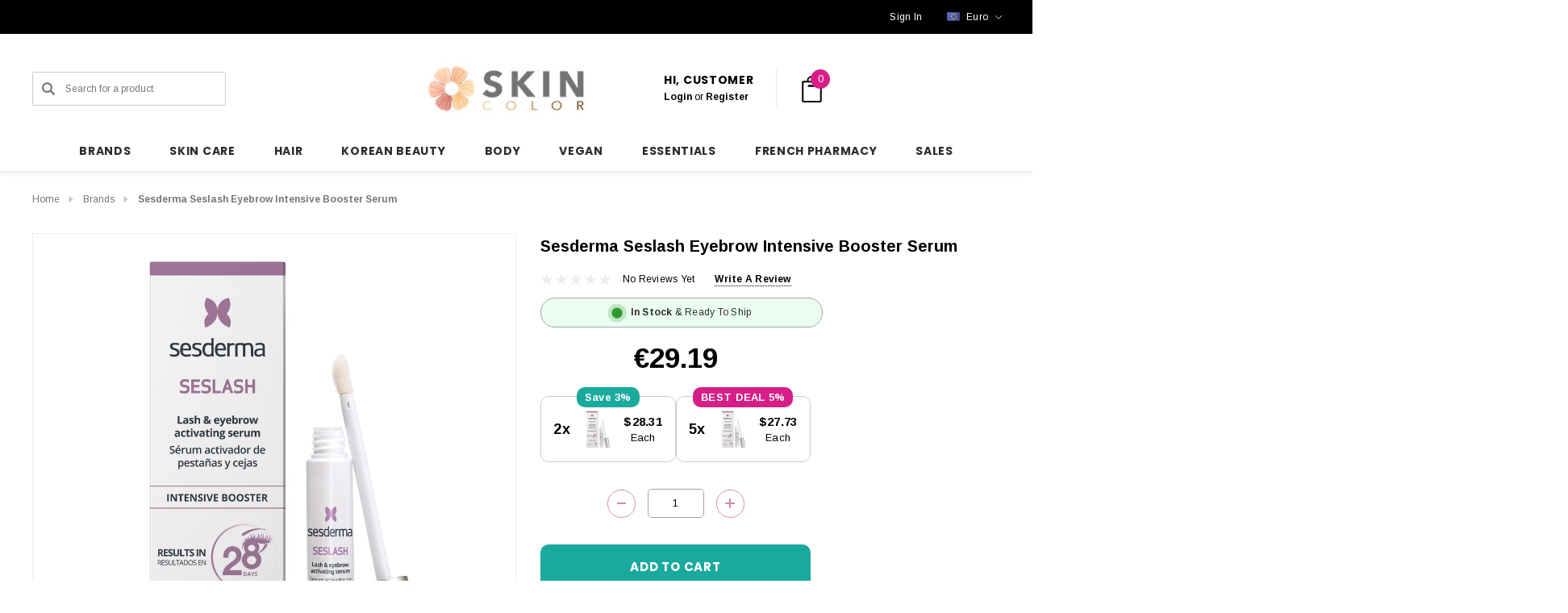

--- FILE ---
content_type: text/html; charset=UTF-8
request_url: https://skincolor.net/sesderma-seslash-eyebrow-intensive-booster-serum/?setCurrencyId=1
body_size: 49228
content:


<!DOCTYPE html>
<html class="no-js" lang="en">
    <head>

        <title>Sesderma Seslash Eyebrow Intensive Booster Serum</title>
        <link rel="dns-prefetch preconnect" href="https://cdn11.bigcommerce.com/s-9xjhkkb3r4" crossorigin><link rel="dns-prefetch preconnect" href="https://fonts.googleapis.com/" crossorigin><link rel="dns-prefetch preconnect" href="https://fonts.gstatic.com/" crossorigin>
        <meta property="product:price:amount" content="29.19" /><meta property="product:price:currency" content="EUR" /><meta property="og:url" content="https://skincolor.net/sesderma-seslash-eyebrow-intensive-booster-serum/" /><meta property="og:site_name" content="Skincolor" /><meta name="description" content="Say yes to XXL eyelashes! Seslash, the eyelash and eyebrow booster serum, is the secret to infinite lashes and defined eyebrows."><link rel='canonical' href='https://skincolor.net/sesderma-seslash-eyebrow-intensive-booster-serum/' /><meta name='platform' content='bigcommerce.stencil' /><meta property="og:type" content="product" />
<meta property="og:title" content="Sesderma Seslash Eyebrow Intensive Booster Serum" />
<meta property="og:description" content="Say yes to XXL eyelashes! Seslash, the eyelash and eyebrow booster serum, is the secret to infinite lashes and defined eyebrows." />
<meta property="og:image" content="https://cdn11.bigcommerce.com/s-9xjhkkb3r4/products/721/images/8641/sesderma-seslash-eyebrow-intensive-booster-serum_2__04883.1728816449.386.513.jpg?c=2" />
<meta property="fb:admins" content="info@bydeal.net" />
<meta property="og:availability" content="instock" />
<meta property="pinterest:richpins" content="enabled" />
        
         

        <link href="https://cdn11.bigcommerce.com/s-9xjhkkb3r4/product_images/favicon-transparente.png?t&#x3D;1739226229" rel="shortcut icon">
        <meta name="viewport" content="width=device-width, initial-scale=1">

        <script>
            document.documentElement.className = document.documentElement.className.replace('no-js', 'js');
        </script>

        <script>
    function browserSupportsAllFeatures() {
        return window.Promise
            && window.fetch
            && window.URL
            && window.URLSearchParams
            && window.WeakMap
            // object-fit support
            && ('objectFit' in document.documentElement.style);
    }

    function loadScript(src) {
        var js = document.createElement('script');
        js.src = src;
        js.onerror = function () {
            console.error('Failed to load polyfill script ' + src);
        };
        document.head.appendChild(js);
    }

    if (!browserSupportsAllFeatures()) {
        loadScript('https://cdn11.bigcommerce.com/s-9xjhkkb3r4/stencil/b9a436d0-cc5a-013d-9a80-564382955356/e/d62054d0-b345-013e-24f7-5aaab5b7f34b/dist/theme-bundle.polyfills.js');
    }
</script>
        <script>window.consentManagerTranslations = `{"locale":"en","locales":{"consent_manager.data_collection_warning":"en","consent_manager.accept_all_cookies":"en","consent_manager.gdpr_settings":"en","consent_manager.data_collection_preferences":"en","consent_manager.use_data_by_cookies":"en","consent_manager.data_categories_table":"en","consent_manager.allow":"en","consent_manager.accept":"en","consent_manager.deny":"en","consent_manager.dismiss":"en","consent_manager.reject_all":"en","consent_manager.category":"en","consent_manager.purpose":"en","consent_manager.functional_category":"en","consent_manager.functional_purpose":"en","consent_manager.analytics_category":"en","consent_manager.analytics_purpose":"en","consent_manager.targeting_category":"en","consent_manager.advertising_category":"en","consent_manager.advertising_purpose":"en","consent_manager.essential_category":"en","consent_manager.esential_purpose":"en","consent_manager.yes":"en","consent_manager.no":"en","consent_manager.not_available":"en","consent_manager.cancel":"en","consent_manager.save":"en","consent_manager.back_to_preferences":"en","consent_manager.close_without_changes":"en","consent_manager.unsaved_changes":"en","consent_manager.by_using":"en","consent_manager.agree_on_data_collection":"en","consent_manager.change_preferences":"en","consent_manager.cancel_dialog_title":"en","consent_manager.privacy_policy":"en","consent_manager.allow_category_tracking":"en","consent_manager.disallow_category_tracking":"en"},"translations":{"consent_manager.data_collection_warning":"We use cookies (and other similar technologies) to collect data to improve your shopping experience. By using our website, you're agreeing to the collection of data as described in our Privacy Policy.","consent_manager.accept_all_cookies":"Accept All Cookies","consent_manager.gdpr_settings":"Settings","consent_manager.data_collection_preferences":"Website Data Collection Preferences","consent_manager.use_data_by_cookies":" uses data collected by cookies and JavaScript libraries to improve your shopping experience.","consent_manager.data_categories_table":"The table below outlines how we use this data by category. To opt out of a category of data collection, select 'No' and save your preferences.","consent_manager.allow":"Allow","consent_manager.accept":"Accept","consent_manager.deny":"Deny","consent_manager.dismiss":"Dismiss","consent_manager.reject_all":"Reject all","consent_manager.category":"Category","consent_manager.purpose":"Purpose","consent_manager.functional_category":"Functional","consent_manager.functional_purpose":"Enables enhanced functionality, such as videos and live chat. If you do not allow these, then some or all of these functions may not work properly.","consent_manager.analytics_category":"Analytics","consent_manager.analytics_purpose":"Provide statistical information on site usage, e.g., web analytics so we can improve this website over time.","consent_manager.targeting_category":"Targeting","consent_manager.advertising_category":"Advertising","consent_manager.advertising_purpose":"Used to create profiles or personalize content to enhance your shopping experience.","consent_manager.essential_category":"Essential","consent_manager.esential_purpose":"Essential for the site and any requested services to work, but do not perform any additional or secondary function.","consent_manager.yes":"Yes","consent_manager.no":"No","consent_manager.not_available":"N/A","consent_manager.cancel":"Cancel","consent_manager.save":"Save","consent_manager.back_to_preferences":"Back to Preferences","consent_manager.close_without_changes":"You have unsaved changes to your data collection preferences. Are you sure you want to close without saving?","consent_manager.unsaved_changes":"You have unsaved changes","consent_manager.by_using":"By using our website, you're agreeing to our","consent_manager.agree_on_data_collection":"By using our website, you're agreeing to the collection of data as described in our ","consent_manager.change_preferences":"You can change your preferences at any time","consent_manager.cancel_dialog_title":"Are you sure you want to cancel?","consent_manager.privacy_policy":"Privacy Policy","consent_manager.allow_category_tracking":"Allow [CATEGORY_NAME] tracking","consent_manager.disallow_category_tracking":"Disallow [CATEGORY_NAME] tracking"}}`;</script>

        <script>
            window.lazySizesConfig = window.lazySizesConfig || {};
            window.lazySizesConfig.loadMode = 1;
        </script>
        <script async src="https://cdn11.bigcommerce.com/s-9xjhkkb3r4/stencil/b9a436d0-cc5a-013d-9a80-564382955356/e/d62054d0-b345-013e-24f7-5aaab5b7f34b/dist/theme-bundle.head_async.js"></script>


        <link href="https://fonts.googleapis.com/css?family=Poppins:700,500%7CArimo:700,400&display=block" rel="stylesheet">
        <link data-stencil-stylesheet href="https://cdn11.bigcommerce.com/s-9xjhkkb3r4/stencil/b9a436d0-cc5a-013d-9a80-564382955356/e/d62054d0-b345-013e-24f7-5aaab5b7f34b/css/theme-5f07b860-b1cb-013e-24f7-5aaab5b7f34b.css" rel="stylesheet">

        <!-- Start Tracking Code for analytics_facebook -->

<script>
!function(f,b,e,v,n,t,s){if(f.fbq)return;n=f.fbq=function(){n.callMethod?n.callMethod.apply(n,arguments):n.queue.push(arguments)};if(!f._fbq)f._fbq=n;n.push=n;n.loaded=!0;n.version='2.0';n.queue=[];t=b.createElement(e);t.async=!0;t.src=v;s=b.getElementsByTagName(e)[0];s.parentNode.insertBefore(t,s)}(window,document,'script','https://connect.facebook.net/en_US/fbevents.js');

fbq('set', 'autoConfig', 'false', '168654511143018');
fbq('dataProcessingOptions', ['LDU'], 0, 0);
fbq('init', '168654511143018', {"external_id":"e2858ba5-1642-4fd7-ba40-9c8f288bbf7e"});
fbq('set', 'agent', 'bigcommerce', '168654511143018');

function trackEvents() {
    var pathName = window.location.pathname;

    fbq('track', 'PageView', {}, "");

    // Search events start -- only fire if the shopper lands on the /search.php page
    if (pathName.indexOf('/search.php') === 0 && getUrlParameter('search_query')) {
        fbq('track', 'Search', {
            content_type: 'product_group',
            content_ids: [],
            search_string: getUrlParameter('search_query')
        });
    }
    // Search events end

    // Wishlist events start -- only fire if the shopper attempts to add an item to their wishlist
    if (pathName.indexOf('/wishlist.php') === 0 && getUrlParameter('added_product_id')) {
        fbq('track', 'AddToWishlist', {
            content_type: 'product_group',
            content_ids: []
        });
    }
    // Wishlist events end

    // Lead events start -- only fire if the shopper subscribes to newsletter
    if (pathName.indexOf('/subscribe.php') === 0 && getUrlParameter('result') === 'success') {
        fbq('track', 'Lead', {});
    }
    // Lead events end

    // Registration events start -- only fire if the shopper registers an account
    if (pathName.indexOf('/login.php') === 0 && getUrlParameter('action') === 'account_created') {
        fbq('track', 'CompleteRegistration', {}, "");
    }
    // Registration events end

    

    function getUrlParameter(name) {
        var cleanName = name.replace(/[\[]/, '\[').replace(/[\]]/, '\]');
        var regex = new RegExp('[\?&]' + cleanName + '=([^&#]*)');
        var results = regex.exec(window.location.search);
        return results === null ? '' : decodeURIComponent(results[1].replace(/\+/g, ' '));
    }
}

if (window.addEventListener) {
    window.addEventListener("load", trackEvents, false)
}
</script>
<noscript><img height="1" width="1" style="display:none" alt="null" src="https://www.facebook.com/tr?id=168654511143018&ev=PageView&noscript=1&a=plbigcommerce1.2&eid="/></noscript>

<!-- End Tracking Code for analytics_facebook -->

<!-- Start Tracking Code for analytics_googleanalytics -->

<!-- Global site tag (gtag.js) - Google Analytics -->
<script>
    (function(i,s,o,g,r,a,m){i['GoogleAnalyticsObject']=r;i[r]=i[r]||function(){
    (i[r].q=i[r].q||[]).push(arguments)},i[r].l=1*new Date();a=s.createElement(o),
    m=s.getElementsByTagName(o)[0];a.async=1;a.src=g;m.parentNode.insertBefore(a,m)
    })(window,document,'script','//www.google-analytics.com/analytics.js','ga');

    ga('create', 'UA-116901576-1', 'skincolor.net');
    ga('send', 'pageview');
    ga('require', 'ecommerce', 'ecommerce.js');

    function trackEcommerce() {
    this._addTrans = addTrans;
    this._addItem = addItems;
    this._trackTrans = trackTrans;
    }
    function addTrans(orderID,store,total,tax,shipping,city,state,country) {
    ga('ecommerce:addTransaction', {
        'id': orderID,
        'affiliation': store,
        'revenue': total,
        'tax': tax,
        'shipping': shipping,
        'city': city,
        'state': state,
        'country': country
    });
    }
    function addItems(orderID,sku,product,variation,price,qty) {
    ga('ecommerce:addItem', {
        'id': orderID,
        'sku': sku,
        'name': product,
        'category': variation,
        'price': price,
        'quantity': qty
    });
    }
    function trackTrans() {
        ga('ecommerce:send');
    }
    var pageTracker = new trackEcommerce();
</script>



<script src="https://conduit.mailchimpapp.com/js/stores/store_ab3qfu2r2sxtsuixqgtv/conduit.js"></script>




<!-- Global site tag (gtag.js) - Google Analytics -->
<script async src="https://www.googletagmanager.com/gtag/js?id=G-6BT9K4613T"></script>
<script>
  window.dataLayer = window.dataLayer || [];
  function gtag(){dataLayer.push(arguments);}
  gtag('js', new Date());

  gtag('config', 'G-6BT9K4613T');
</script>

<!-- End Tracking Code for analytics_googleanalytics -->

<!-- Start Tracking Code for analytics_googleanalytics4 -->

<script data-cfasync="false" src="https://cdn11.bigcommerce.com/shared/js/google_analytics4_bodl_subscribers-358423becf5d870b8b603a81de597c10f6bc7699.js" integrity="sha256-gtOfJ3Avc1pEE/hx6SKj/96cca7JvfqllWA9FTQJyfI=" crossorigin="anonymous"></script>
<script data-cfasync="false">
  (function () {
    window.dataLayer = window.dataLayer || [];

    function gtag(){
        dataLayer.push(arguments);
    }

    function initGA4(event) {
         function setupGtag() {
            function configureGtag() {
                gtag('js', new Date());
                gtag('set', 'developer_id.dMjk3Nj', true);
                gtag('config', 'G-6BT9K4613T');
            }

            var script = document.createElement('script');

            script.src = 'https://www.googletagmanager.com/gtag/js?id=G-6BT9K4613T';
            script.async = true;
            script.onload = configureGtag;

            document.head.appendChild(script);
        }

        setupGtag();

        if (typeof subscribeOnBodlEvents === 'function') {
            subscribeOnBodlEvents('G-6BT9K4613T', false);
        }

        window.removeEventListener(event.type, initGA4);
    }

    

    var eventName = document.readyState === 'complete' ? 'consentScriptsLoaded' : 'DOMContentLoaded';
    window.addEventListener(eventName, initGA4, false);
  })()
</script>

<!-- End Tracking Code for analytics_googleanalytics4 -->

<!-- Start Tracking Code for analytics_siteverification -->

<!-- Google tag (gtag.js) -->
<script async src="https://www.googletagmanager.com/gtag/js?id=AW-986067278"></script>
<script>
  window.dataLayer = window.dataLayer || [];
  function gtag(){dataLayer.push(arguments);}
  gtag('js', new Date());

  gtag('config', 'AW-986067278');
</script>


  <!-- Event snippet for Example conversion page -->
    <script>
      gtag('event', 'conversion', {'send_to': 'AW-986067278/Uz0ICLjSgW0QzuKY1gM',
        'value': %%ORDER_AMOUNT%%,
        'currency': 'USD'
      });
    </script>
<meta name="apple-itunes-app" content="app-id=6743497413">

<!-- End Tracking Code for analytics_siteverification -->


<script type="text/javascript" src="https://checkout-sdk.bigcommerce.com/v1/loader.js" defer ></script>
<script src="https://www.google.com/recaptcha/api.js" async defer></script>
<script type="text/javascript">
var BCData = {"product_attributes":{"sku":null,"upc":null,"mpn":null,"gtin":"8429979419491","weight":null,"base":true,"image":null,"price":{"with_tax":{"formatted":"\u20ac29.19","value":29.19,"currency":"EUR"},"tax_label":"Tax"},"out_of_stock_behavior":"hide_option","out_of_stock_message":"Out of stock","available_modifier_values":[],"in_stock_attributes":[],"stock":null,"instock":true,"stock_message":null,"purchasable":true,"purchasing_message":null}};
</script>
<script>function lv_qs_to_object(i){var r=[],o=[],t=[];if(""==i)return[];t=i.substring(1).split("&");for(var l=0;l<t.length;l++)2==(o=t[l].split("=")).length?r[o[0]]=o[1]:r[o[0]]=o[0];return r}function lv_parse_qs(){var i=lv_qs_to_object(window.location.search),r=[];return void 0!=i.msclkid&&(r.msclkid=i.msclkid),void 0!=i.gclid&&(r.gclid=i.gclid),void 0!=i.wbraid&&(r.wbraid=i.wbraid),void 0!=i.gbraid&&(r.gbraid=i.gbraid),r}function lv_object_to_string(i){var r="";for(var o in i)""!=r&&(r+="&"),r+=o+"="+i[o];return"&"==r?"":"?"+r}function lv_dolinkfixup(){for(var i=lv_parse_qs(),r=[],o=document.links,t=0;t<o.length;t++)if("http:"==o[t].protocol||"https:"==o[t].protocol||"file:"==o[t].protocol){for(var l in r=lv_qs_to_object(o[t].search),i)r[l]=i[l];o[t].search=lv_object_to_string(r)}}window.addEventListener("load",lv_dolinkfixup);</script><script>(function(w,d,t,r,u){var f,n,i;w[u]=w[u]||[],f=function(){var o={ti:"26337022", enableAutoSpaTracking: true};o.q=w[u],w[u]=new UET(o),w[u].push("pageLoad")},n=d.createElement(t),n.src=r,n.async=1,n.onload=n.onreadystatechange=function(){var s=this.readyState;s&&s!=="loaded"&&s!=="complete"||(f(),n.onload=n.onreadystatechange=null)},i=d.getElementsByTagName(t)[0],i.parentNode.insertBefore(n,i)})(window,document,"script","//bat.bing.com/bat.js","uetq");</script><script type="text/javascript">
    (function(c,l,a,r,i,t,y){
        c[a]=c[a]||function(){(c[a].q=c[a].q||[]).push(arguments)};
        t=l.createElement(r);t.async=1;t.src="https://www.clarity.ms/tag/"+i;
        y=l.getElementsByTagName(r)[0];y.parentNode.insertBefore(t,y);
    })(window, document, "clarity", "script", "prt2gqb4xx");
</script><script>
  document.addEventListener('DOMContentLoaded', function () {
    const addToCartButton = document.querySelector('#form-action-addToCart');
    const addToCartLinks = document.querySelectorAll('[data-papathemes-cart-item-add], [data-add-selected]');

    function sendAddToCartEvent() {
      if (window.uetq) {
        window.uetq.push('event', 'add_to_cart', {});
      } else {
        console.warn('Microsoft UET tag is not loaded');
      }
    }

    if (addToCartButton) {
      addToCartButton.addEventListener('click', sendAddToCartEvent);
    }

    addToCartLinks.forEach(function(link) {
      link.addEventListener('click', sendAddToCartEvent);
    });
  });
</script><script>
/*
  document.addEventListener('DOMContentLoaded', function () {

    const freeShippingThreshold = 150.00;
    const messageElement = document.querySelector('#free-shipping-message');
    const upsLogo = `<img src="https://cdn11.bigcommerce.com/s-9xjhkkb3r4/images/stencil/original/image-manager/logo-ups-small-50px.png?t=1736696006" alt="UPS" style="vertical-align: middle; height: 25px;">`;

    if (!messageElement) {
      console.warn('No <p> tag found with the ID #free-shipping-message');
      return;
    }

    async function updateMessage() {
      try {
        const response = await fetch('/api/storefront/carts', { credentials: 'include' });
        if (!response.ok) throw new Error(`Cart API response not OK: ${response.status}`);
        const carts = await response.json();

        if (carts.length === 0) {
          messageElement.innerHTML = `Add $${freeShippingThreshold.toFixed(2)} to enjoy Free ${upsLogo} Shipping`;
          return;
        }

        const cart = carts[0];
        const cartTotal = cart.cartAmount;

        if (cartTotal >= freeShippingThreshold) {
          messageElement.innerHTML = `Congratulations, your order is eligible for free shipping by ${upsLogo} Express Saver!`;
        } else {
          const amountRemaining = (freeShippingThreshold - cartTotal).toFixed(2);
          messageElement.innerHTML = `Add $${amountRemaining} to enjoy Free ${upsLogo} Shipping`;
        }
      } catch (error) {
        console.error('Error fetching cart data:', error);
        messageElement.innerHTML = 'Error loading shipping information.';
      }
    }

    const observer = new MutationObserver(updateMessage);
    const cartElement = document.querySelector('[data-cart-preview]') || document.body;
    if (cartElement) {
      observer.observe(cartElement, { childList: true, subtree: true });
    }

    updateMessage();
  });
*/
</script><script>
(function() {
  var preloadLink = document.createElement('link');
  preloadLink.rel = 'preload';
  preloadLink.href = 'https://fonts.gstatic.com/s/poppins/v23/pxiByp8kv8JHgFVrLGT9Z1xlFd2JQEk.woff2';
  preloadLink.as = 'font';
  preloadLink.type = 'font/woff2';
  preloadLink.crossOrigin = 'anonymous';
  document.head.appendChild(preloadLink);
})();
</script>
 <script data-cfasync="false" src="https://microapps.bigcommerce.com/bodl-events/1.9.4/index.js" integrity="sha256-Y0tDj1qsyiKBRibKllwV0ZJ1aFlGYaHHGl/oUFoXJ7Y=" nonce="" crossorigin="anonymous"></script>
 <script data-cfasync="false" nonce="">

 (function() {
    function decodeBase64(base64) {
       const text = atob(base64);
       const length = text.length;
       const bytes = new Uint8Array(length);
       for (let i = 0; i < length; i++) {
          bytes[i] = text.charCodeAt(i);
       }
       const decoder = new TextDecoder();
       return decoder.decode(bytes);
    }
    window.bodl = JSON.parse(decodeBase64("[base64]"));
 })()

 </script>

<script nonce="">
(function () {
    var xmlHttp = new XMLHttpRequest();

    xmlHttp.open('POST', 'https://bes.gcp.data.bigcommerce.com/nobot');
    xmlHttp.setRequestHeader('Content-Type', 'application/json');
    xmlHttp.send('{"store_id":"999930929","timezone_offset":"0.0","timestamp":"2025-12-06T18:32:42.64816600Z","visit_id":"1feebd76-ea41-4000-a213-c24fe8866e9d","channel_id":1}');
})();
</script>

    </head>
    <body class="page-type-product" data-page-type="product" canonical-shop-url="https://skincolor.net">
        <svg data-src="https://cdn11.bigcommerce.com/s-9xjhkkb3r4/stencil/b9a436d0-cc5a-013d-9a80-564382955356/e/d62054d0-b345-013e-24f7-5aaab5b7f34b/img/icon-sprite.svg" class="icons-svg-sprite"></svg>

        <a href="#main-content" class="skip-to-main-link">Skip to main content</a>
<header class="header header-sticky header-layout-1" role="banner">
    <div class="halo-topHeader">
        <div class="container">
            <nav class="navUser">
        <div class="navUser-section navUser-section--alt navUser-text-1">
                    <div class="navUser-item__item">
                        <span class="navUser-action">
                            <p id='free-shipping-message'></p>
                        </span>
                    </div>
        </div>
        <ul class="navUser-section navUser-section--alt navUser-Icon-Right">
                    <li class="navUser-item navUser-item--text">
                        <div class="navUser-item__item">
                            <span class="navUser-action navUser-Phone">
                                
                            </span>
                            <span class="navUser-action">
                                    <a href="/login.php" aria-label="Sign in" data-login-form>
                                        <span class="login-text">Sign In</span>
                                    </a>
                            </span>
                        </div>
                    </li>
                    <li class="navUser-item navUser-item--currency">
                        <a class="navUser-action navUser-action--currencySelector has-dropdown"
                           href="#"
                           data-dropdown="currencySelection"
                           aria-controls="currencySelection"
                           aria-expanded="false"
                           aria-label="EUR"
                        >
                            <img src="https://cdn11.bigcommerce.com/s-9xjhkkb3r4/lib/flags/regions/eu.gif" border="0" alt="" role="presentation" />

                                <span class="text">Euro</span>
                                
                                
                                
                                
                                
                                
                                
                                
                                
                                
                                
                                
                            
                            <i class="icon navUser-action-moreIcon" aria-hidden="true">
                                <svg>
                                    <use xmlns:xlink="http://www.w3.org/1999/xlink" xlink:href="#icon-chevron-down"></use>
                                </svg>
                            </i>
                        </a>
                        <ul class="dropdown-menu" id="currencySelection" data-dropdown-content aria-hidden="true" tabindex="-1">
                            <li class="dropdown-menu-title">
                                <span class="text">Select currency</span>
                            </li>
                                <li class="dropdown-menu-item">
                                    <a href="https://skincolor.net/sesderma-seslash-eyebrow-intensive-booster-serum/?setCurrencyId=1"
                                       data-currency-code="EUR"
                                       data-cart-currency-switch-url="https://skincolor.net/cart/change-currency"
                                       data-warning="Promotions and gift certificates that don&#x27;t apply to the new currency will be removed from your cart. Are you sure you want to continue?"
                                        class="is-active"
                                    >
                                        <span class="flag"><img src="https://cdn11.bigcommerce.com/s-9xjhkkb3r4/lib/flags/regions/eu.gif" border="0" alt="" role="presentation" /></span>
                                        <span class="text">Euro</span>
                                    </a>
                                </li>
                                <li class="dropdown-menu-item">
                                    <a href="https://skincolor.net/sesderma-seslash-eyebrow-intensive-booster-serum/?setCurrencyId=2"
                                       data-currency-code="USD"
                                       data-cart-currency-switch-url="https://skincolor.net/cart/change-currency"
                                       data-warning="Promotions and gift certificates that don&#x27;t apply to the new currency will be removed from your cart. Are you sure you want to continue?"
                                       
                                    >
                                        <span class="flag"><img src="https://cdn11.bigcommerce.com/s-9xjhkkb3r4/lib/flags/us.gif" border="0" alt="" role="presentation" /></span>
                                        <span class="text">US Dollar</span>
                                    </a>
                                </li>
                                <li class="dropdown-menu-item">
                                    <a href="https://skincolor.net/sesderma-seslash-eyebrow-intensive-booster-serum/?setCurrencyId=3"
                                       data-currency-code="CAD"
                                       data-cart-currency-switch-url="https://skincolor.net/cart/change-currency"
                                       data-warning="Promotions and gift certificates that don&#x27;t apply to the new currency will be removed from your cart. Are you sure you want to continue?"
                                       
                                    >
                                        <span class="flag"><img src="https://cdn11.bigcommerce.com/s-9xjhkkb3r4/lib/flags/ca.gif" border="0" alt="" role="presentation" /></span>
                                        <span class="text">Canadian Dollar</span>
                                    </a>
                                </li>
                                <li class="dropdown-menu-item">
                                    <a href="https://skincolor.net/sesderma-seslash-eyebrow-intensive-booster-serum/?setCurrencyId=4"
                                       data-currency-code="AUD"
                                       data-cart-currency-switch-url="https://skincolor.net/cart/change-currency"
                                       data-warning="Promotions and gift certificates that don&#x27;t apply to the new currency will be removed from your cart. Are you sure you want to continue?"
                                       
                                    >
                                        <span class="flag"><img src="https://cdn11.bigcommerce.com/s-9xjhkkb3r4/lib/flags/au.gif" border="0" alt="" role="presentation" /></span>
                                        <span class="text">Australian Dollar</span>
                                    </a>
                                </li>
                                <li class="dropdown-menu-item">
                                    <a href="https://skincolor.net/sesderma-seslash-eyebrow-intensive-booster-serum/?setCurrencyId=5"
                                       data-currency-code="AED"
                                       data-cart-currency-switch-url="https://skincolor.net/cart/change-currency"
                                       data-warning="Promotions and gift certificates that don&#x27;t apply to the new currency will be removed from your cart. Are you sure you want to continue?"
                                       
                                    >
                                        <span class="flag"><img src="https://cdn11.bigcommerce.com/s-9xjhkkb3r4/lib/flags/ae.gif" border="0" alt="" role="presentation" /></span>
                                        <span class="text">United Arab Emirates Dirham</span>
                                    </a>
                                </li>
                                <li class="dropdown-menu-item">
                                    <a href="https://skincolor.net/sesderma-seslash-eyebrow-intensive-booster-serum/?setCurrencyId=6"
                                       data-currency-code="GBP"
                                       data-cart-currency-switch-url="https://skincolor.net/cart/change-currency"
                                       data-warning="Promotions and gift certificates that don&#x27;t apply to the new currency will be removed from your cart. Are you sure you want to continue?"
                                       
                                    >
                                        <span class="flag"><img src="https://cdn11.bigcommerce.com/s-9xjhkkb3r4/lib/flags/gb.gif" border="0" alt="" role="presentation" /></span>
                                        <span class="text">British Pound</span>
                                    </a>
                                </li>
                                <li class="dropdown-menu-item">
                                    <a href="https://skincolor.net/sesderma-seslash-eyebrow-intensive-booster-serum/?setCurrencyId=7"
                                       data-currency-code="JPY"
                                       data-cart-currency-switch-url="https://skincolor.net/cart/change-currency"
                                       data-warning="Promotions and gift certificates that don&#x27;t apply to the new currency will be removed from your cart. Are you sure you want to continue?"
                                       
                                    >
                                        <span class="flag"><img src="https://cdn11.bigcommerce.com/s-9xjhkkb3r4/lib/flags/jp.gif" border="0" alt="" role="presentation" /></span>
                                        <span class="text">Japão</span>
                                    </a>
                                </li>
                                <li class="dropdown-menu-item">
                                    <a href="https://skincolor.net/sesderma-seslash-eyebrow-intensive-booster-serum/?setCurrencyId=8"
                                       data-currency-code="SGD"
                                       data-cart-currency-switch-url="https://skincolor.net/cart/change-currency"
                                       data-warning="Promotions and gift certificates that don&#x27;t apply to the new currency will be removed from your cart. Are you sure you want to continue?"
                                       
                                    >
                                        <span class="flag"><img src="https://cdn11.bigcommerce.com/s-9xjhkkb3r4/lib/flags/sg.gif" border="0" alt="" role="presentation" /></span>
                                        <span class="text">Singapore</span>
                                    </a>
                                </li>
                                <li class="dropdown-menu-item">
                                    <a href="https://skincolor.net/sesderma-seslash-eyebrow-intensive-booster-serum/?setCurrencyId=9"
                                       data-currency-code="INR"
                                       data-cart-currency-switch-url="https://skincolor.net/cart/change-currency"
                                       data-warning="Promotions and gift certificates that don&#x27;t apply to the new currency will be removed from your cart. Are you sure you want to continue?"
                                       
                                    >
                                        <span class="flag"><img src="https://cdn11.bigcommerce.com/s-9xjhkkb3r4/lib/flags/in.gif" border="0" alt="" role="presentation" /></span>
                                        <span class="text">Rúpia indiana</span>
                                    </a>
                                </li>
                                <li class="dropdown-menu-item">
                                    <a href="https://skincolor.net/sesderma-seslash-eyebrow-intensive-booster-serum/?setCurrencyId=11"
                                       data-currency-code="SAR"
                                       data-cart-currency-switch-url="https://skincolor.net/cart/change-currency"
                                       data-warning="Promotions and gift certificates that don&#x27;t apply to the new currency will be removed from your cart. Are you sure you want to continue?"
                                       
                                    >
                                        <span class="flag"><img src="https://cdn11.bigcommerce.com/s-9xjhkkb3r4/lib/flags/sa.gif" border="0" alt="" role="presentation" /></span>
                                        <span class="text">Saudi</span>
                                    </a>
                                </li>
                                <li class="dropdown-menu-item">
                                    <a href="https://skincolor.net/sesderma-seslash-eyebrow-intensive-booster-serum/?setCurrencyId=12"
                                       data-currency-code="BRL"
                                       data-cart-currency-switch-url="https://skincolor.net/cart/change-currency"
                                       data-warning="Promotions and gift certificates that don&#x27;t apply to the new currency will be removed from your cart. Are you sure you want to continue?"
                                       
                                    >
                                        <span class="flag"><img src="https://cdn11.bigcommerce.com/s-9xjhkkb3r4/lib/flags/br.gif" border="0" alt="" role="presentation" /></span>
                                        <span class="text">Real brasileiro</span>
                                    </a>
                                </li>
                                <li class="dropdown-menu-item">
                                    <a href="https://skincolor.net/sesderma-seslash-eyebrow-intensive-booster-serum/?setCurrencyId=13"
                                       data-currency-code="JOD"
                                       data-cart-currency-switch-url="https://skincolor.net/cart/change-currency"
                                       data-warning="Promotions and gift certificates that don&#x27;t apply to the new currency will be removed from your cart. Are you sure you want to continue?"
                                       
                                    >
                                        <span class="flag"><img src="https://cdn11.bigcommerce.com/s-9xjhkkb3r4/lib/flags/jo.gif" border="0" alt="" role="presentation" /></span>
                                        <span class="text">Dinar jordaniano</span>
                                    </a>
                                </li>
                                <li class="dropdown-menu-item">
                                    <a href="https://skincolor.net/sesderma-seslash-eyebrow-intensive-booster-serum/?setCurrencyId=14"
                                       data-currency-code="KWD"
                                       data-cart-currency-switch-url="https://skincolor.net/cart/change-currency"
                                       data-warning="Promotions and gift certificates that don&#x27;t apply to the new currency will be removed from your cart. Are you sure you want to continue?"
                                       
                                    >
                                        <span class="flag"><img src="https://cdn11.bigcommerce.com/s-9xjhkkb3r4/lib/flags/kw.gif" border="0" alt="" role="presentation" /></span>
                                        <span class="text">Dinar kuwaitiano</span>
                                    </a>
                                </li>
                        </ul>
                    </li>
        </ul>
</nav>
        </div>
    </div>

    <div class="halo-middleHeader">
        <div class="container">
            <div class="middleHeader-item text-left">
                <div class="middleHeader-item__item item--hamburger">
                    <a class="mobileMenu-toggle" href="#" data-mobile-menu-toggle="menu">
                        <span class="mobileMenu-toggleIcon">Toggle menu</span>
                    </a>
                </div>
                <div class="middleHeader-item__item item--searchMobile">
                    <a class="navUser-action" href="#" data-search="quickSearch" aria-controls="quickSearch" aria-expanded="false">
                        <div class="navUser-icon">
                            <svg class="icon" role="img" aria-label="Search">
                                <title>Search</title>
                                <desc>Search for a product</desc>
                                <use xlink:href="#icon-search"></use>
                            </svg>
                        </div>
                    </a>
                </div>
            </div>
            <div class="middleHeader-item text-center">
                <div class="middleHeader-item__item item--logo">
                        <div class="header-logo">
                            <a href="https://skincolor.net/" class="header-logo__link" data-header-logo-link>
            <div class="header-logo-image-container">
                <img class="header-logo-image" src="https://cdn11.bigcommerce.com/s-9xjhkkb3r4/images/stencil/244x75/skincolor-logo_1735851412__16980.original_1739226064.original.jpg" alt="Skin Color" title="Skin Color">
            </div>
</a>
                        </div>
                </div>
            </div>
            <div class="middleHeader-item text-right">
                <div class="middleHeader-item__item item--account">
                    <a class="navUser-action" href="/login.php" aria-label="Sign in" data-login-form>
                        <div class="navUser-icon">
                            <svg class="icon" role="img" aria-label="Account">
                                <title>Account</title>
                                <desc>Account</desc>
                                <use xlink:href="#icon-user"></use>
                            </svg>
                        </div>
                    </a>
                </div>
                <div class="middleHeader-item__item item--cart halo-cart">
                    <a class="navUser-action" data-cart-preview data-options="align:right" href="/cart.php" aria-label="Cart with 0 items">
                        <div class="navUser-icon navUser-item-cartIcon">
                            <svg class="icon" role="img" aria-label="your cart">
                                <title>your cart</title>
                                <desc>your cart</desc>
                                <use xlink:href="#icon-cart"></use>
                            </svg>
                            <span class="countPill cart-quantity">0</span>
                        </div>
                    </a>
                </div>
            </div>
        </div>
    </div>

    <div class="halo-bottomHeader header_logo--center" data-prevent-quick-search-close>
        <div class="container bottomHeader-container">
                <div class="bottomHeader-item text-left">
                    <nav class="navUser">
    <div class="item--quicksearch halo-search halo-search-main">
        <div id="quickSearch" class="quickSearch">
                <form class="form" onsubmit="return false" data-url="/search.php" data-quick-search-form>
        <fieldset class="form-fieldset">
            <div class="form-field">
                <label class="is-srOnly" for="quick_search_header">Search</label>
                <button type="submit" class="button button--primary" aria-label="Search"><svg class="icon"><use xlink:href="#icon-search-2"></use></svg></button>
                <input class="form-input" 
                       data-search-quick 
                       name="quick_search_header" 
                       id="quick_search_header" 
                       data-error-message="Search field cannot be empty." 
                       placeholder="Search for a product" 
                       autocomplete="off">
            </div>
        </fieldset>
    </form>

        </div>
    </div>
</nav>
                </div>

                <div class="bottomHeader-item text-center">
                    <div class="bottomHeader-item__item item--sticky-logo">
                            <div class="header-logo">
                                <a href="https://skincolor.net/" class="header-logo__link" data-header-logo-link>
            <div class="header-logo-image-container">
                <img class="header-logo-image" src="https://cdn11.bigcommerce.com/s-9xjhkkb3r4/images/stencil/244x75/skincolor-logo_1735851412__16980.original_1739226064.original.jpg" alt="Skin Color" title="Skin Color">
            </div>
</a>
                            </div>
                    </div>
                </div>

                <div class="bottomHeader-item text-right">
                    <ul class="navUser-section navUser-section--alt">
                        <li class="navUser-item navUser-item--account">
                            <div class="navUser-item__item navUser-item__login">
                                    <div class="say-hi" bis_skin_checked="1"><h4>Hi, Customer</h4></div>
                                    <a class="navUser-action" href="/login.php" aria-label="Sign in" data-login-form>
                                        <span class="login-text">Login</span>
                                    </a>
                                    <span class="login-text">or</span>
                                    <a class="navUser-action" href="/login.php?action&#x3D;create_account" aria-label="Create Account">Register</a>
                            </div>
                        </li>
                        <li class="navUser-item navUser-item--cart">
                            <a class="navUser-action" data-cart-preview data-options="align:right" href="/cart.php" aria-label="Cart with 0 items">
                                <span class="navUser-item-cartLabel">
                                    <svg class="icon" role="img" aria-label="your cart">
                                        <title>your cart</title>
                                        <desc>your cart</desc>
                                        <use xlink:href="#icon-cart"></use>
                                    </svg>
                                </span>
                                <span class="countPill cart-quantity"></span>
                            </a>
                            <div class="dropdown-cart" id="cart-preview-dropdown" aria-hidden="true"></div>
                        </li>
                    </ul>
                </div>

                <div class="haloQuickSearchResults quickSearchResults haloCustomScrollbar" data-bind="html: results"></div>
        </div>
    </div>

    <div class="halo-bottomHeader header_menu--center">
        <div class="container bottomHeader-container">
            <div class="navPages-container bottomHeader-item__item" id="menu" data-menu>
                <nav class="navPages">
    <ul class="navPages-list navPages-list-megamenu navPages-list-depth-max">
                <li class="navPages-item has-dropdown">
                            <p class="navPages-action navPages-action-lv1 navPages-action-depth-max has-subMenu is-root activePage" data-label="https://skincolor.net/brand/" data-index="0">
        <a class="text Brands" href="https://skincolor.net/brand/" aria-label="Brands">
          <span>Brands</span>
          <span class="triangle-with-shadow"></span>
        </a>
        <span class="navPages-action-moreIcon" aria-hidden="true">
            <svg class="icon"><use xlink:href="#icon-chevron-down" /></svg>
        </span>
    </p>
    <div class="navPage-subMenu navPage-subMenu-horizontal level-2" id="navPages-24" aria-hidden="true" tabindex="-1">
    <div class="container">
        <ul class="navPage-subMenu-list">
            <li class="navPage-subMenu-item-parent navPage-subMenu-item-child navPage-subMenu-title">
                <p class="navPage-subMenu-action navPages-action navPages-action-lv1 navPages-action-depth-max has-subMenu">
                    <span class="navPages-action-moreIcon" aria-hidden="true">
                        <svg class="icon"><use xlink:href="#icon-long-arrow-left" /></svg>
                    </span>
                    <a class="text" href="https://skincolor.net/brand/"><span>Brands</span></a>
                </p>
            </li>
            <li class="navPage-subMenu-item-child navPages-action-end navPage-subMenu-all">
                <a class="navPage-subMenu-action navPages-action navPages-action-lv1 no-subMenu" href="https://skincolor.net/brand/">
                    <span class="text">All Brands</span>
                </a>
            </li>
                    <li class="navPage-subMenu-item-child navPages-action-end">
                        <a class="navPage-subMenu-action navPages-action navPages-action-lv2 no-subMenu" href="https://skincolor.net/brands/actafarma/"><span class="text">Actafarma</span></a>
                    </li>
                    <li class="navPage-subMenu-item-child navPages-action-end">
                        <a class="navPage-subMenu-action navPages-action navPages-action-lv2 no-subMenu" href="https://skincolor.net/brands/ana-maria-lajusticia/"><span class="text">Ana Maria Lajusticia</span></a>
                    </li>
                    <li class="navPage-subMenu-item-child navPages-action-end">
                        <a class="navPage-subMenu-action navPages-action navPages-action-lv2 no-subMenu" href="https://skincolor.net/brands/anua/"><span class="text">Anua</span></a>
                    </li>
                    <li class="navPage-subMenu-item-child has-dropdown">
                        <p class="navPage-subMenu-action navPages-action navPages-action-lv2 navPages-action-depth-max has-subMenu" data-navId="navPages-25">
                            <a class="text" href="https://skincolor.net/brands/a-derma/"><span>A-Derma</span></a>
                            <span class="navPages-action-moreIcon" aria-hidden="true">
                                <svg class="icon"><use xlink:href="#icon-chevron-down" /></svg>
                            </span>
                        </p>
                        <div class="navPage-subMenu navPage-subMenu-horizontal level-3" aria-hidden="true" tabindex="-1">
                            <ul class="navPage-subMenu-list">
                                <li class="navPage-subMenu-item-parent navPage-subMenu-item-child navPage-subMenu-title">
                                    <p class="navPage-subMenu-action navPages-action navPages-action-lv2">
                                        <span class="navPages-action-moreIcon" aria-hidden="true">
                                            <svg class="icon"><use xlink:href="#icon-long-arrow-left" /></svg>
                                        </span>
                                        <a class="text" href="https://skincolor.net/brands/a-derma/"><span>A-Derma</span></a>
                                    </p>
                                </li>
                                <li class="navPage-subMenu-item-child navPages-action-end navPage-subMenu-all">
                                    <a class="navPage-subMenu-action navPages-action navPages-action-lv2 no-subMenu" href="https://skincolor.net/brands/a-derma/">
                                        <span class="text">All A-Derma</span>
                                    </a>
                                </li>
                                    <li class="navPage-subMenu-item-child navPages-action-end">
                                        <a class="navPage-subMenu-action navPages-action navPages-action-lv3 no-subMenu level-3" href="https://skincolor.net/brands/a-derma/biology/"><span class="text">Biology</span></a>
                                    </li>
                                    <li class="navPage-subMenu-item-child navPages-action-end">
                                        <a class="navPage-subMenu-action navPages-action navPages-action-lv3 no-subMenu level-3" href="https://skincolor.net/brands/a-derma/phys-ac/"><span class="text">Biology-AC</span></a>
                                    </li>
                                    <li class="navPage-subMenu-item-child navPages-action-end">
                                        <a class="navPage-subMenu-action navPages-action navPages-action-lv3 no-subMenu level-3" href="https://skincolor.net/brands/a-derma/epithelia/"><span class="text">Epitheliale</span></a>
                                    </li>
                                    <li class="navPage-subMenu-item-child navPages-action-end">
                                        <a class="navPage-subMenu-action navPages-action navPages-action-lv3 no-subMenu level-3" href="https://skincolor.net/brands/a-derma/essentials/"><span class="text">Essentials</span></a>
                                    </li>
                                    <li class="navPage-subMenu-item-child navPages-action-end">
                                        <a class="navPage-subMenu-action navPages-action navPages-action-lv3 no-subMenu level-3" href="https://skincolor.net/brands/a-derma/a-derma-protect/"><span class="text">A-Derma Protect</span></a>
                                    </li>
                                    <li class="navPage-subMenu-item-child navPages-action-end">
                                        <a class="navPage-subMenu-action navPages-action navPages-action-lv3 no-subMenu level-3" href="https://skincolor.net/brands/a-derma/dermalibour/"><span class="text">Dermalibour +</span></a>
                                    </li>
                                    <li class="navPage-subMenu-item-child navPages-action-end">
                                        <a class="navPage-subMenu-action navPages-action navPages-action-lv3 no-subMenu level-3" href="https://skincolor.net/brands/a-derma/exomega-control/"><span class="text">Exomega Control</span></a>
                                    </li>
                            </ul>
                        </div>
                    </li>
                    <li class="navPage-subMenu-item-child navPages-action-end">
                        <a class="navPage-subMenu-action navPages-action navPages-action-lv2 no-subMenu" href="https://skincolor.net/brands/almirall/"><span class="text">Almirall</span></a>
                    </li>
                    <li class="navPage-subMenu-item-child navPages-action-end">
                        <a class="navPage-subMenu-action navPages-action navPages-action-lv2 no-subMenu" href="https://skincolor.net/brands/aquilea/"><span class="text">Aquilea</span></a>
                    </li>
                    <li class="navPage-subMenu-item-child navPages-action-end">
                        <a class="navPage-subMenu-action navPages-action navPages-action-lv2 no-subMenu" href="https://skincolor.net/atrix/"><span class="text">Atrix</span></a>
                    </li>
                    <li class="navPage-subMenu-item-child has-dropdown">
                        <p class="navPage-subMenu-action navPages-action navPages-action-lv2 navPages-action-depth-max has-subMenu" data-navId="navPages-150">
                            <a class="text" href="https://skincolor.net/brands/avene/"><span>Avène</span></a>
                            <span class="navPages-action-moreIcon" aria-hidden="true">
                                <svg class="icon"><use xlink:href="#icon-chevron-down" /></svg>
                            </span>
                        </p>
                        <div class="navPage-subMenu navPage-subMenu-horizontal level-3" aria-hidden="true" tabindex="-1">
                            <ul class="navPage-subMenu-list">
                                <li class="navPage-subMenu-item-parent navPage-subMenu-item-child navPage-subMenu-title">
                                    <p class="navPage-subMenu-action navPages-action navPages-action-lv2">
                                        <span class="navPages-action-moreIcon" aria-hidden="true">
                                            <svg class="icon"><use xlink:href="#icon-long-arrow-left" /></svg>
                                        </span>
                                        <a class="text" href="https://skincolor.net/brands/avene/"><span>Avène</span></a>
                                    </p>
                                </li>
                                <li class="navPage-subMenu-item-child navPages-action-end navPage-subMenu-all">
                                    <a class="navPage-subMenu-action navPages-action navPages-action-lv2 no-subMenu" href="https://skincolor.net/brands/avene/">
                                        <span class="text">All Avène</span>
                                    </a>
                                </li>
                                    <li class="navPage-subMenu-item-child navPages-action-end">
                                        <a class="navPage-subMenu-action navPages-action navPages-action-lv3 no-subMenu level-3" href="https://skincolor.net/brands/avene/hyaluron-activ-b3/"><span class="text">Hyaluron Activ B3</span></a>
                                    </li>
                                    <li class="navPage-subMenu-item-child navPages-action-end">
                                        <a class="navPage-subMenu-action navPages-action navPages-action-lv3 no-subMenu level-3" href="https://skincolor.net/brands/avene/vitamin-activ-cg/"><span class="text">Vitamin Activ Cg</span></a>
                                    </li>
                                    <li class="navPage-subMenu-item-child navPages-action-end">
                                        <a class="navPage-subMenu-action navPages-action navPages-action-lv3 no-subMenu level-3" href="https://skincolor.net/brands/avene/antirougeurs/"><span class="text">Antirougeurs</span></a>
                                    </li>
                                    <li class="navPage-subMenu-item-child navPages-action-end">
                                        <a class="navPage-subMenu-action navPages-action navPages-action-lv3 no-subMenu level-3" href="https://skincolor.net/brands/avene/cicalfate/"><span class="text">Cicalfate</span></a>
                                    </li>
                                    <li class="navPage-subMenu-item-child navPages-action-end">
                                        <a class="navPage-subMenu-action navPages-action navPages-action-lv3 no-subMenu level-3" href="https://skincolor.net/brands/avene/cleanance/"><span class="text">Cleanance</span></a>
                                    </li>
                                    <li class="navPage-subMenu-item-child navPages-action-end">
                                        <a class="navPage-subMenu-action navPages-action navPages-action-lv3 no-subMenu level-3" href="https://skincolor.net/brands/avene/cold-cream/"><span class="text">Cold Cream</span></a>
                                    </li>
                                    <li class="navPage-subMenu-item-child navPages-action-end">
                                        <a class="navPage-subMenu-action navPages-action navPages-action-lv3 no-subMenu level-3" href="https://skincolor.net/brands/avene/couvrance/"><span class="text">Couvrance</span></a>
                                    </li>
                                    <li class="navPage-subMenu-item-child navPages-action-end">
                                        <a class="navPage-subMenu-action navPages-action navPages-action-lv3 no-subMenu level-3" href="https://skincolor.net/brands/avene/dermabsolu/"><span class="text">Dermabsolu</span></a>
                                    </li>
                                    <li class="navPage-subMenu-item-child navPages-action-end">
                                        <a class="navPage-subMenu-action navPages-action navPages-action-lv3 no-subMenu level-3" href="https://skincolor.net/brands/avene/hydrance/"><span class="text">Hydrance</span></a>
                                    </li>
                                    <li class="navPage-subMenu-item-child navPages-action-end">
                                        <a class="navPage-subMenu-action navPages-action navPages-action-lv3 no-subMenu level-3" href="https://skincolor.net/brands/avene/sun/"><span class="text">Sun</span></a>
                                    </li>
                                    <li class="navPage-subMenu-item-child navPages-action-end">
                                        <a class="navPage-subMenu-action navPages-action navPages-action-lv3 no-subMenu level-3" href="https://skincolor.net/brands/avene/les-essentiels/"><span class="text">The Essentials</span></a>
                                    </li>
                                    <li class="navPage-subMenu-item-child navPages-action-end">
                                        <a class="navPage-subMenu-action navPages-action navPages-action-lv3 no-subMenu level-3" href="https://skincolor.net/brands/avene/xeracalm/"><span class="text">XeraCalm</span></a>
                                    </li>
                            </ul>
                        </div>
                    </li>
                    <li class="navPage-subMenu-item-child navPages-action-end">
                        <a class="navPage-subMenu-action navPages-action navPages-action-lv2 no-subMenu" href="https://skincolor.net/brands/bausch-lomb/"><span class="text">Bausch&amp;Lomb</span></a>
                    </li>
                    <li class="navPage-subMenu-item-child navPages-action-end">
                        <a class="navPage-subMenu-action navPages-action navPages-action-lv2 no-subMenu" href="https://skincolor.net/brands/bayer/"><span class="text">Bayer</span></a>
                    </li>
                    <li class="navPage-subMenu-item-child has-dropdown">
                        <p class="navPage-subMenu-action navPages-action navPages-action-lv2 navPages-action-depth-max has-subMenu" data-navId="navPages-152">
                            <a class="text" href="https://skincolor.net/brands/bella-aurora/"><span>Bella Aurora</span></a>
                            <span class="navPages-action-moreIcon" aria-hidden="true">
                                <svg class="icon"><use xlink:href="#icon-chevron-down" /></svg>
                            </span>
                        </p>
                        <div class="navPage-subMenu navPage-subMenu-horizontal level-3" aria-hidden="true" tabindex="-1">
                            <ul class="navPage-subMenu-list">
                                <li class="navPage-subMenu-item-parent navPage-subMenu-item-child navPage-subMenu-title">
                                    <p class="navPage-subMenu-action navPages-action navPages-action-lv2">
                                        <span class="navPages-action-moreIcon" aria-hidden="true">
                                            <svg class="icon"><use xlink:href="#icon-long-arrow-left" /></svg>
                                        </span>
                                        <a class="text" href="https://skincolor.net/brands/bella-aurora/"><span>Bella Aurora</span></a>
                                    </p>
                                </li>
                                <li class="navPage-subMenu-item-child navPages-action-end navPage-subMenu-all">
                                    <a class="navPage-subMenu-action navPages-action navPages-action-lv2 no-subMenu" href="https://skincolor.net/brands/bella-aurora/">
                                        <span class="text">All Bella Aurora</span>
                                    </a>
                                </li>
                                    <li class="navPage-subMenu-item-child navPages-action-end">
                                        <a class="navPage-subMenu-action navPages-action navPages-action-lv3 no-subMenu level-3" href="https://skincolor.net/brands/bella-aurora/cleaning/"><span class="text">Cleaning</span></a>
                                    </li>
                                    <li class="navPage-subMenu-item-child navPages-action-end">
                                        <a class="navPage-subMenu-action navPages-action navPages-action-lv3 no-subMenu level-3" href="https://skincolor.net/brands/bella-aurora/repigment/"><span class="text">Repigment</span></a>
                                    </li>
                                    <li class="navPage-subMenu-item-child navPages-action-end">
                                        <a class="navPage-subMenu-action navPages-action navPages-action-lv3 no-subMenu level-3" href="https://skincolor.net/brands/bella-aurora/sublime/"><span class="text">Sublime</span></a>
                                    </li>
                                    <li class="navPage-subMenu-item-child navPages-action-end">
                                        <a class="navPage-subMenu-action navPages-action navPages-action-lv3 no-subMenu level-3" href="https://skincolor.net/brands/bella-aurora/bella/"><span class="text">Bella</span></a>
                                    </li>
                                    <li class="navPage-subMenu-item-child navPages-action-end">
                                        <a class="navPage-subMenu-action navPages-action navPages-action-lv3 no-subMenu level-3" href="https://skincolor.net/brands/bella-aurora/anti-dark-spots/"><span class="text">Anti-Dark Spots</span></a>
                                    </li>
                                    <li class="navPage-subMenu-item-child navPages-action-end">
                                        <a class="navPage-subMenu-action navPages-action navPages-action-lv3 no-subMenu level-3" href="https://skincolor.net/brands/bella-aurora/splendor/"><span class="text">Splendor </span></a>
                                    </li>
                                    <li class="navPage-subMenu-item-child navPages-action-end">
                                        <a class="navPage-subMenu-action navPages-action navPages-action-lv3 no-subMenu level-3" href="https://skincolor.net/brands/bella-aurora/sun/"><span class="text">Sun</span></a>
                                    </li>
                            </ul>
                        </div>
                    </li>
                    <li class="navPage-subMenu-item-child navPages-action-end">
                        <a class="navPage-subMenu-action navPages-action navPages-action-lv2 no-subMenu" href="https://skincolor.net/brands/biafine/"><span class="text">Biafine</span></a>
                    </li>
                    <li class="navPage-subMenu-item-child navPages-action-end">
                        <a class="navPage-subMenu-action navPages-action navPages-action-lv2 no-subMenu" href="https://skincolor.net/bio-oil/"><span class="text">Bio-Oil</span></a>
                    </li>
                    <li class="navPage-subMenu-item-child has-dropdown">
                        <p class="navPage-subMenu-action navPages-action navPages-action-lv2 navPages-action-depth-max has-subMenu" data-navId="navPages-202">
                            <a class="text" href="https://skincolor.net/brands/bioderma/"><span>Bioderma</span></a>
                            <span class="navPages-action-moreIcon" aria-hidden="true">
                                <svg class="icon"><use xlink:href="#icon-chevron-down" /></svg>
                            </span>
                        </p>
                        <div class="navPage-subMenu navPage-subMenu-horizontal level-3" aria-hidden="true" tabindex="-1">
                            <ul class="navPage-subMenu-list">
                                <li class="navPage-subMenu-item-parent navPage-subMenu-item-child navPage-subMenu-title">
                                    <p class="navPage-subMenu-action navPages-action navPages-action-lv2">
                                        <span class="navPages-action-moreIcon" aria-hidden="true">
                                            <svg class="icon"><use xlink:href="#icon-long-arrow-left" /></svg>
                                        </span>
                                        <a class="text" href="https://skincolor.net/brands/bioderma/"><span>Bioderma</span></a>
                                    </p>
                                </li>
                                <li class="navPage-subMenu-item-child navPages-action-end navPage-subMenu-all">
                                    <a class="navPage-subMenu-action navPages-action navPages-action-lv2 no-subMenu" href="https://skincolor.net/brands/bioderma/">
                                        <span class="text">All Bioderma</span>
                                    </a>
                                </li>
                                    <li class="navPage-subMenu-item-child navPages-action-end">
                                        <a class="navPage-subMenu-action navPages-action navPages-action-lv3 no-subMenu level-3" href="https://skincolor.net/brands/bioderma/hydrabio/"><span class="text">Hydrabio</span></a>
                                    </li>
                                    <li class="navPage-subMenu-item-child navPages-action-end">
                                        <a class="navPage-subMenu-action navPages-action navPages-action-lv3 no-subMenu level-3" href="https://skincolor.net/brands/bioderma/photoderm/"><span class="text">Photoderm</span></a>
                                    </li>
                                    <li class="navPage-subMenu-item-child navPages-action-end">
                                        <a class="navPage-subMenu-action navPages-action navPages-action-lv3 no-subMenu level-3" href="https://skincolor.net/brands/bioderma/pigmentbio/"><span class="text">Pigmentbio</span></a>
                                    </li>
                                    <li class="navPage-subMenu-item-child navPages-action-end">
                                        <a class="navPage-subMenu-action navPages-action navPages-action-lv3 no-subMenu level-3" href="https://skincolor.net/brands/bioderma/sebium/"><span class="text">Sébium</span></a>
                                    </li>
                                    <li class="navPage-subMenu-item-child navPages-action-end">
                                        <a class="navPage-subMenu-action navPages-action navPages-action-lv3 no-subMenu level-3" href="https://skincolor.net/brands/bioderma/sensibio/"><span class="text">Sensibio</span></a>
                                    </li>
                                    <li class="navPage-subMenu-item-child navPages-action-end">
                                        <a class="navPage-subMenu-action navPages-action navPages-action-lv3 no-subMenu level-3" href="https://skincolor.net/brands/bioderma/atoderm/"><span class="text">Atoderm</span></a>
                                    </li>
                            </ul>
                        </div>
                    </li>
                    <li class="navPage-subMenu-item-child navPages-action-end">
                        <a class="navPage-subMenu-action navPages-action navPages-action-lv2 no-subMenu" href="https://skincolor.net/brands/biorga/"><span class="text">Biorga</span></a>
                    </li>
                    <li class="navPage-subMenu-item-child navPages-action-end">
                        <a class="navPage-subMenu-action navPages-action navPages-action-lv2 no-subMenu" href="https://skincolor.net/brands/biretix/"><span class="text">Biretix</span></a>
                    </li>
                    <li class="navPage-subMenu-item-child has-dropdown">
                        <p class="navPage-subMenu-action navPages-action navPages-action-lv2 navPages-action-depth-max has-subMenu" data-navId="navPages-355">
                            <a class="text" href="https://skincolor.net/brands/bodyguard/"><span>Bodyguard</span></a>
                            <span class="navPages-action-moreIcon" aria-hidden="true">
                                <svg class="icon"><use xlink:href="#icon-chevron-down" /></svg>
                            </span>
                        </p>
                        <div class="navPage-subMenu navPage-subMenu-horizontal level-3" aria-hidden="true" tabindex="-1">
                            <ul class="navPage-subMenu-list">
                                <li class="navPage-subMenu-item-parent navPage-subMenu-item-child navPage-subMenu-title">
                                    <p class="navPage-subMenu-action navPages-action navPages-action-lv2">
                                        <span class="navPages-action-moreIcon" aria-hidden="true">
                                            <svg class="icon"><use xlink:href="#icon-long-arrow-left" /></svg>
                                        </span>
                                        <a class="text" href="https://skincolor.net/brands/bodyguard/"><span>Bodyguard</span></a>
                                    </p>
                                </li>
                                <li class="navPage-subMenu-item-child navPages-action-end navPage-subMenu-all">
                                    <a class="navPage-subMenu-action navPages-action navPages-action-lv2 no-subMenu" href="https://skincolor.net/brands/bodyguard/">
                                        <span class="text">All Bodyguard</span>
                                    </a>
                                </li>
                                    <li class="navPage-subMenu-item-child navPages-action-end">
                                        <a class="navPage-subMenu-action navPages-action navPages-action-lv3 no-subMenu level-3" href="https://skincolor.net/brands/bodyguard/sting-soother/"><span class="text">Sting Soother</span></a>
                                    </li>
                                    <li class="navPage-subMenu-item-child navPages-action-end">
                                        <a class="navPage-subMenu-action navPages-action navPages-action-lv3 no-subMenu level-3" href="https://skincolor.net/brands/bodyguard/repellents/"><span class="text">Repellents</span></a>
                                    </li>
                            </ul>
                        </div>
                    </li>
                    <li class="navPage-subMenu-item-child navPages-action-end">
                        <a class="navPage-subMenu-action navPages-action navPages-action-lv2 no-subMenu" href="https://skincolor.net/brands/boiron/"><span class="text">Boiron</span></a>
                    </li>
                    <li class="navPage-subMenu-item-child has-dropdown">
                        <p class="navPage-subMenu-action navPages-action navPages-action-lv2 navPages-action-depth-max has-subMenu" data-navId="navPages-30">
                            <a class="text" href="https://skincolor.net/brands/caudalie/"><span>Caudalie</span></a>
                            <span class="navPages-action-moreIcon" aria-hidden="true">
                                <svg class="icon"><use xlink:href="#icon-chevron-down" /></svg>
                            </span>
                        </p>
                        <div class="navPage-subMenu navPage-subMenu-horizontal level-3" aria-hidden="true" tabindex="-1">
                            <ul class="navPage-subMenu-list">
                                <li class="navPage-subMenu-item-parent navPage-subMenu-item-child navPage-subMenu-title">
                                    <p class="navPage-subMenu-action navPages-action navPages-action-lv2">
                                        <span class="navPages-action-moreIcon" aria-hidden="true">
                                            <svg class="icon"><use xlink:href="#icon-long-arrow-left" /></svg>
                                        </span>
                                        <a class="text" href="https://skincolor.net/brands/caudalie/"><span>Caudalie</span></a>
                                    </p>
                                </li>
                                <li class="navPage-subMenu-item-child navPages-action-end navPage-subMenu-all">
                                    <a class="navPage-subMenu-action navPages-action navPages-action-lv2 no-subMenu" href="https://skincolor.net/brands/caudalie/">
                                        <span class="text">All Caudalie</span>
                                    </a>
                                </li>
                                    <li class="navPage-subMenu-item-child navPages-action-end">
                                        <a class="navPage-subMenu-action navPages-action navPages-action-lv3 no-subMenu level-3" href="https://skincolor.net/brands/caudalie/body-oil/"><span class="text">Body Oil</span></a>
                                    </li>
                                    <li class="navPage-subMenu-item-child navPages-action-end">
                                        <a class="navPage-subMenu-action navPages-action navPages-action-lv3 no-subMenu level-3" href="https://skincolor.net/brands/caudalie/premier-cru/"><span class="text">Premier Cru</span></a>
                                    </li>
                                    <li class="navPage-subMenu-item-child navPages-action-end">
                                        <a class="navPage-subMenu-action navPages-action navPages-action-lv3 no-subMenu level-3" href="https://skincolor.net/brands/caudalie/resveratrol-lift/"><span class="text">Resveratrol Lift </span></a>
                                    </li>
                                    <li class="navPage-subMenu-item-child navPages-action-end">
                                        <a class="navPage-subMenu-action navPages-action navPages-action-lv3 no-subMenu level-3" href="https://skincolor.net/brands/caudalie/shower-gel/"><span class="text">Shower Gel</span></a>
                                    </li>
                                    <li class="navPage-subMenu-item-child navPages-action-end">
                                        <a class="navPage-subMenu-action navPages-action navPages-action-lv3 no-subMenu level-3" href="https://skincolor.net/brands/caudalie/the-des-vignes/"><span class="text">The Des Vignes</span></a>
                                    </li>
                                    <li class="navPage-subMenu-item-child navPages-action-end">
                                        <a class="navPage-subMenu-action navPages-action navPages-action-lv3 no-subMenu level-3" href="https://skincolor.net/brands/caudalie/vinoclean/"><span class="text">Vinoclean</span></a>
                                    </li>
                                    <li class="navPage-subMenu-item-child navPages-action-end">
                                        <a class="navPage-subMenu-action navPages-action navPages-action-lv3 no-subMenu level-3" href="https://skincolor.net/brands/caudalie/vinocrush/"><span class="text">Vinocrush</span></a>
                                    </li>
                                    <li class="navPage-subMenu-item-child navPages-action-end">
                                        <a class="navPage-subMenu-action navPages-action navPages-action-lv3 no-subMenu level-3" href="https://skincolor.net/brands/caudalie/vinohydra/"><span class="text">Vinohydra</span></a>
                                    </li>
                                    <li class="navPage-subMenu-item-child navPages-action-end">
                                        <a class="navPage-subMenu-action navPages-action navPages-action-lv3 no-subMenu level-3" href="https://skincolor.net/brands/caudalie/vinoperfect/"><span class="text">Vinoperfect</span></a>
                                    </li>
                                    <li class="navPage-subMenu-item-child navPages-action-end">
                                        <a class="navPage-subMenu-action navPages-action navPages-action-lv3 no-subMenu level-3" href="https://skincolor.net/brands/caudalie/vinopure/"><span class="text">Vinopure</span></a>
                                    </li>
                                    <li class="navPage-subMenu-item-child navPages-action-end">
                                        <a class="navPage-subMenu-action navPages-action navPages-action-lv3 no-subMenu level-3" href="https://skincolor.net/brands/caudalie/vinosculpt/"><span class="text">Vinosculpt </span></a>
                                    </li>
                                    <li class="navPage-subMenu-item-child navPages-action-end">
                                        <a class="navPage-subMenu-action navPages-action navPages-action-lv3 no-subMenu level-3" href="https://skincolor.net/brands/caudalie/vinosun/"><span class="text">Vinosun</span></a>
                                    </li>
                                    <li class="navPage-subMenu-item-child navPages-action-end">
                                        <a class="navPage-subMenu-action navPages-action navPages-action-lv3 no-subMenu level-3" href="https://skincolor.net/brands/caudalie/vinotherapist/"><span class="text">Vinotherapist</span></a>
                                    </li>
                                    <li class="navPage-subMenu-item-child navPages-action-end">
                                        <a class="navPage-subMenu-action navPages-action navPages-action-lv3 no-subMenu level-3" href="https://skincolor.net/brands/caudalie/fresh-fragrance-perfumes/"><span class="text">Fresh Fragrance &amp; Perfumes</span></a>
                                    </li>
                            </ul>
                        </div>
                    </li>
                    <li class="navPage-subMenu-item-child has-dropdown">
                        <p class="navPage-subMenu-action navPages-action navPages-action-lv2 navPages-action-depth-max has-subMenu" data-navId="navPages-326">
                            <a class="text" href="https://skincolor.net/brands/cerave/"><span>CeraVe</span></a>
                            <span class="navPages-action-moreIcon" aria-hidden="true">
                                <svg class="icon"><use xlink:href="#icon-chevron-down" /></svg>
                            </span>
                        </p>
                        <div class="navPage-subMenu navPage-subMenu-horizontal level-3" aria-hidden="true" tabindex="-1">
                            <ul class="navPage-subMenu-list">
                                <li class="navPage-subMenu-item-parent navPage-subMenu-item-child navPage-subMenu-title">
                                    <p class="navPage-subMenu-action navPages-action navPages-action-lv2">
                                        <span class="navPages-action-moreIcon" aria-hidden="true">
                                            <svg class="icon"><use xlink:href="#icon-long-arrow-left" /></svg>
                                        </span>
                                        <a class="text" href="https://skincolor.net/brands/cerave/"><span>CeraVe</span></a>
                                    </p>
                                </li>
                                <li class="navPage-subMenu-item-child navPages-action-end navPage-subMenu-all">
                                    <a class="navPage-subMenu-action navPages-action navPages-action-lv2 no-subMenu" href="https://skincolor.net/brands/cerave/">
                                        <span class="text">All CeraVe</span>
                                    </a>
                                </li>
                                    <li class="navPage-subMenu-item-child navPages-action-end">
                                        <a class="navPage-subMenu-action navPages-action navPages-action-lv3 no-subMenu level-3" href="https://skincolor.net/brands/cerave/anti-acne/"><span class="text">Anti-Acne</span></a>
                                    </li>
                                    <li class="navPage-subMenu-item-child navPages-action-end">
                                        <a class="navPage-subMenu-action navPages-action navPages-action-lv3 no-subMenu level-3" href="https://skincolor.net/brands/cerave/cleanser/"><span class="text">Cleanser</span></a>
                                    </li>
                                    <li class="navPage-subMenu-item-child navPages-action-end">
                                        <a class="navPage-subMenu-action navPages-action navPages-action-lv3 no-subMenu level-3" href="https://skincolor.net/brands/cerave/moisturizing/"><span class="text">Moisturizing</span></a>
                                    </li>
                            </ul>
                        </div>
                    </li>
                    <li class="navPage-subMenu-item-child navPages-action-end">
                        <a class="navPage-subMenu-action navPages-action navPages-action-lv2 no-subMenu" href="https://skincolor.net/brands/colnatur/"><span class="text">Colnatur</span></a>
                    </li>
                    <li class="navPage-subMenu-item-child navPages-action-end">
                        <a class="navPage-subMenu-action navPages-action navPages-action-lv2 no-subMenu" href="https://skincolor.net/crescina/"><span class="text">Crescina</span></a>
                    </li>
                    <li class="navPage-subMenu-item-child has-dropdown">
                        <p class="navPage-subMenu-action navPages-action navPages-action-lv2 navPages-action-depth-max has-subMenu" data-navId="navPages-35">
                            <a class="text" href="https://skincolor.net/brands/cumlaude-lab/"><span>Cumlaude Lab</span></a>
                            <span class="navPages-action-moreIcon" aria-hidden="true">
                                <svg class="icon"><use xlink:href="#icon-chevron-down" /></svg>
                            </span>
                        </p>
                        <div class="navPage-subMenu navPage-subMenu-horizontal level-3" aria-hidden="true" tabindex="-1">
                            <ul class="navPage-subMenu-list">
                                <li class="navPage-subMenu-item-parent navPage-subMenu-item-child navPage-subMenu-title">
                                    <p class="navPage-subMenu-action navPages-action navPages-action-lv2">
                                        <span class="navPages-action-moreIcon" aria-hidden="true">
                                            <svg class="icon"><use xlink:href="#icon-long-arrow-left" /></svg>
                                        </span>
                                        <a class="text" href="https://skincolor.net/brands/cumlaude-lab/"><span>Cumlaude Lab</span></a>
                                    </p>
                                </li>
                                <li class="navPage-subMenu-item-child navPages-action-end navPage-subMenu-all">
                                    <a class="navPage-subMenu-action navPages-action navPages-action-lv2 no-subMenu" href="https://skincolor.net/brands/cumlaude-lab/">
                                        <span class="text">All Cumlaude Lab</span>
                                    </a>
                                </li>
                                    <li class="navPage-subMenu-item-child navPages-action-end">
                                        <a class="navPage-subMenu-action navPages-action navPages-action-lv3 no-subMenu level-3" href="https://skincolor.net/brands/cumlaude-lab/intimate-care/"><span class="text">Intimate Care</span></a>
                                    </li>
                            </ul>
                        </div>
                    </li>
                    <li class="navPage-subMenu-item-child navPages-action-end">
                        <a class="navPage-subMenu-action navPages-action navPages-action-lv2 no-subMenu" href="https://skincolor.net/brands/dermaceutic/"><span class="text">Dermaceutic</span></a>
                    </li>
                    <li class="navPage-subMenu-item-child navPages-action-end">
                        <a class="navPage-subMenu-action navPages-action navPages-action-lv2 no-subMenu" href="https://skincolor.net/brands/drasanvi-collmar/"><span class="text">Drasanvi Collmar</span></a>
                    </li>
                    <li class="navPage-subMenu-item-child navPages-action-end">
                        <a class="navPage-subMenu-action navPages-action navPages-action-lv2 no-subMenu" href="https://skincolor.net/brands/elancyl/"><span class="text">Elancyl</span></a>
                    </li>
                    <li class="navPage-subMenu-item-child has-dropdown">
                        <p class="navPage-subMenu-action navPages-action navPages-action-lv2 navPages-action-depth-max has-subMenu" data-navId="navPages-86">
                            <a class="text" href="https://skincolor.net/brands/embryolisse/"><span>Embryolisse</span></a>
                            <span class="navPages-action-moreIcon" aria-hidden="true">
                                <svg class="icon"><use xlink:href="#icon-chevron-down" /></svg>
                            </span>
                        </p>
                        <div class="navPage-subMenu navPage-subMenu-horizontal level-3" aria-hidden="true" tabindex="-1">
                            <ul class="navPage-subMenu-list">
                                <li class="navPage-subMenu-item-parent navPage-subMenu-item-child navPage-subMenu-title">
                                    <p class="navPage-subMenu-action navPages-action navPages-action-lv2">
                                        <span class="navPages-action-moreIcon" aria-hidden="true">
                                            <svg class="icon"><use xlink:href="#icon-long-arrow-left" /></svg>
                                        </span>
                                        <a class="text" href="https://skincolor.net/brands/embryolisse/"><span>Embryolisse</span></a>
                                    </p>
                                </li>
                                <li class="navPage-subMenu-item-child navPages-action-end navPage-subMenu-all">
                                    <a class="navPage-subMenu-action navPages-action navPages-action-lv2 no-subMenu" href="https://skincolor.net/brands/embryolisse/">
                                        <span class="text">All Embryolisse</span>
                                    </a>
                                </li>
                                    <li class="navPage-subMenu-item-child navPages-action-end">
                                        <a class="navPage-subMenu-action navPages-action navPages-action-lv3 no-subMenu level-3" href="https://skincolor.net/brands/embryolisse/lait-cream/"><span class="text">Lait Cream</span></a>
                                    </li>
                                    <li class="navPage-subMenu-item-child navPages-action-end">
                                        <a class="navPage-subMenu-action navPages-action navPages-action-lv3 no-subMenu level-3" href="https://skincolor.net/brands/embryolisse/makeup/"><span class="text">Makeup</span></a>
                                    </li>
                                    <li class="navPage-subMenu-item-child navPages-action-end">
                                        <a class="navPage-subMenu-action navPages-action navPages-action-lv3 no-subMenu level-3" href="https://skincolor.net/brands/embryolisse/moisturizers/"><span class="text">Moisturizers</span></a>
                                    </li>
                                    <li class="navPage-subMenu-item-child navPages-action-end">
                                        <a class="navPage-subMenu-action navPages-action navPages-action-lv3 no-subMenu level-3" href="https://skincolor.net/brands/embryolisse/nourishers/"><span class="text">Nourishers</span></a>
                                    </li>
                            </ul>
                        </div>
                    </li>
                    <li class="navPage-subMenu-item-child has-dropdown">
                        <p class="navPage-subMenu-action navPages-action navPages-action-lv2 navPages-action-depth-max has-subMenu" data-navId="navPages-154">
                            <a class="text" href="https://skincolor.net/brands/endocare/"><span>Endocare</span></a>
                            <span class="navPages-action-moreIcon" aria-hidden="true">
                                <svg class="icon"><use xlink:href="#icon-chevron-down" /></svg>
                            </span>
                        </p>
                        <div class="navPage-subMenu navPage-subMenu-horizontal level-3" aria-hidden="true" tabindex="-1">
                            <ul class="navPage-subMenu-list">
                                <li class="navPage-subMenu-item-parent navPage-subMenu-item-child navPage-subMenu-title">
                                    <p class="navPage-subMenu-action navPages-action navPages-action-lv2">
                                        <span class="navPages-action-moreIcon" aria-hidden="true">
                                            <svg class="icon"><use xlink:href="#icon-long-arrow-left" /></svg>
                                        </span>
                                        <a class="text" href="https://skincolor.net/brands/endocare/"><span>Endocare</span></a>
                                    </p>
                                </li>
                                <li class="navPage-subMenu-item-child navPages-action-end navPage-subMenu-all">
                                    <a class="navPage-subMenu-action navPages-action navPages-action-lv2 no-subMenu" href="https://skincolor.net/brands/endocare/">
                                        <span class="text">All Endocare</span>
                                    </a>
                                </li>
                                    <li class="navPage-subMenu-item-child navPages-action-end">
                                        <a class="navPage-subMenu-action navPages-action navPages-action-lv3 no-subMenu level-3" href="https://skincolor.net/brands/endocare/classic-endocare/"><span class="text">Endocare</span></a>
                                    </li>
                                    <li class="navPage-subMenu-item-child navPages-action-end">
                                        <a class="navPage-subMenu-action navPages-action navPages-action-lv3 no-subMenu level-3" href="https://skincolor.net/brands/endocare/endocare-cellage/"><span class="text">Endocare Cellage</span></a>
                                    </li>
                                    <li class="navPage-subMenu-item-child navPages-action-end">
                                        <a class="navPage-subMenu-action navPages-action navPages-action-lv3 no-subMenu level-3" href="https://skincolor.net/brands/endocare/endocare-c/"><span class="text">Endocare Radiance</span></a>
                                    </li>
                                    <li class="navPage-subMenu-item-child navPages-action-end">
                                        <a class="navPage-subMenu-action navPages-action navPages-action-lv3 no-subMenu level-3" href="https://skincolor.net/brands/endocare/hydractive/"><span class="text">Hydractive</span></a>
                                    </li>
                                    <li class="navPage-subMenu-item-child navPages-action-end">
                                        <a class="navPage-subMenu-action navPages-action navPages-action-lv3 no-subMenu level-3" href="https://skincolor.net/brands/endocare/renewal/"><span class="text">Renewal</span></a>
                                    </li>
                                    <li class="navPage-subMenu-item-child navPages-action-end">
                                        <a class="navPage-subMenu-action navPages-action navPages-action-lv3 no-subMenu level-3" href="https://skincolor.net/brands/endocare/tensage/"><span class="text">Tensage</span></a>
                                    </li>
                            </ul>
                        </div>
                    </li>
                    <li class="navPage-subMenu-item-child navPages-action-end">
                        <a class="navPage-subMenu-action navPages-action navPages-action-lv2 no-subMenu" href="https://skincolor.net/brands/epaplus/"><span class="text">Epaplus</span></a>
                    </li>
                    <li class="navPage-subMenu-item-child has-dropdown">
                        <p class="navPage-subMenu-action navPages-action navPages-action-lv2 navPages-action-depth-max has-subMenu" data-navId="navPages-181">
                            <a class="text" href="https://skincolor.net/brands/erborian/"><span>erborian</span></a>
                            <span class="navPages-action-moreIcon" aria-hidden="true">
                                <svg class="icon"><use xlink:href="#icon-chevron-down" /></svg>
                            </span>
                        </p>
                        <div class="navPage-subMenu navPage-subMenu-horizontal level-3" aria-hidden="true" tabindex="-1">
                            <ul class="navPage-subMenu-list">
                                <li class="navPage-subMenu-item-parent navPage-subMenu-item-child navPage-subMenu-title">
                                    <p class="navPage-subMenu-action navPages-action navPages-action-lv2">
                                        <span class="navPages-action-moreIcon" aria-hidden="true">
                                            <svg class="icon"><use xlink:href="#icon-long-arrow-left" /></svg>
                                        </span>
                                        <a class="text" href="https://skincolor.net/brands/erborian/"><span>erborian</span></a>
                                    </p>
                                </li>
                                <li class="navPage-subMenu-item-child navPages-action-end navPage-subMenu-all">
                                    <a class="navPage-subMenu-action navPages-action navPages-action-lv2 no-subMenu" href="https://skincolor.net/brands/erborian/">
                                        <span class="text">All erborian</span>
                                    </a>
                                </li>
                                    <li class="navPage-subMenu-item-child navPages-action-end">
                                        <a class="navPage-subMenu-action navPages-action navPages-action-lv3 no-subMenu level-3" href="https://skincolor.net/brands/erborian/bb-cream/"><span class="text">BB Cream</span></a>
                                    </li>
                                    <li class="navPage-subMenu-item-child navPages-action-end">
                                        <a class="navPage-subMenu-action navPages-action navPages-action-lv3 no-subMenu level-3" href="https://skincolor.net/brands/erborian/cc-cream/"><span class="text">CC Cream</span></a>
                                    </li>
                                    <li class="navPage-subMenu-item-child navPages-action-end">
                                        <a class="navPage-subMenu-action navPages-action navPages-action-lv3 no-subMenu level-3" href="https://skincolor.net/brands/erborian/primer/"><span class="text">Primer</span></a>
                                    </li>
                                    <li class="navPage-subMenu-item-child navPages-action-end">
                                        <a class="navPage-subMenu-action navPages-action navPages-action-lv3 no-subMenu level-3" href="https://skincolor.net/brands/erborian/super-bb/"><span class="text">Super BB</span></a>
                                    </li>
                            </ul>
                        </div>
                    </li>
                    <li class="navPage-subMenu-item-child has-dropdown">
                        <p class="navPage-subMenu-action navPages-action navPages-action-lv2 navPages-action-depth-max has-subMenu" data-navId="navPages-121">
                            <a class="text" href="https://skincolor.net/brands/eucerin/"><span>Eucerin</span></a>
                            <span class="navPages-action-moreIcon" aria-hidden="true">
                                <svg class="icon"><use xlink:href="#icon-chevron-down" /></svg>
                            </span>
                        </p>
                        <div class="navPage-subMenu navPage-subMenu-horizontal level-3" aria-hidden="true" tabindex="-1">
                            <ul class="navPage-subMenu-list">
                                <li class="navPage-subMenu-item-parent navPage-subMenu-item-child navPage-subMenu-title">
                                    <p class="navPage-subMenu-action navPages-action navPages-action-lv2">
                                        <span class="navPages-action-moreIcon" aria-hidden="true">
                                            <svg class="icon"><use xlink:href="#icon-long-arrow-left" /></svg>
                                        </span>
                                        <a class="text" href="https://skincolor.net/brands/eucerin/"><span>Eucerin</span></a>
                                    </p>
                                </li>
                                <li class="navPage-subMenu-item-child navPages-action-end navPage-subMenu-all">
                                    <a class="navPage-subMenu-action navPages-action navPages-action-lv2 no-subMenu" href="https://skincolor.net/brands/eucerin/">
                                        <span class="text">All Eucerin</span>
                                    </a>
                                </li>
                                    <li class="navPage-subMenu-item-child navPages-action-end">
                                        <a class="navPage-subMenu-action navPages-action navPages-action-lv3 no-subMenu level-3" href="https://skincolor.net/brands/eucerin/anti-pigment/"><span class="text">Anti Pigment</span></a>
                                    </li>
                                    <li class="navPage-subMenu-item-child navPages-action-end">
                                        <a class="navPage-subMenu-action navPages-action navPages-action-lv3 no-subMenu level-3" href="https://skincolor.net/brands/eucerin/aquaphor/"><span class="text">Aquaphor </span></a>
                                    </li>
                                    <li class="navPage-subMenu-item-child navPages-action-end">
                                        <a class="navPage-subMenu-action navPages-action navPages-action-lv3 no-subMenu level-3" href="https://skincolor.net/brands/eucerin/atopicontrol/"><span class="text">AtopiControl</span></a>
                                    </li>
                                    <li class="navPage-subMenu-item-child navPages-action-end">
                                        <a class="navPage-subMenu-action navPages-action navPages-action-lv3 no-subMenu level-3" href="https://skincolor.net/brands/eucerin/deodorant-antiperspirant/"><span class="text">Deodorant &amp; Antiperspirant</span></a>
                                    </li>
                                    <li class="navPage-subMenu-item-child navPages-action-end">
                                        <a class="navPage-subMenu-action navPages-action navPages-action-lv3 no-subMenu level-3" href="https://skincolor.net/brands/eucerin/dermatoclean/"><span class="text">DermatoCLEAN</span></a>
                                    </li>
                                    <li class="navPage-subMenu-item-child navPages-action-end">
                                        <a class="navPage-subMenu-action navPages-action navPages-action-lv3 no-subMenu level-3" href="https://skincolor.net/brands/eucerin/dermocapillaire/"><span class="text">DermoCapillaire</span></a>
                                    </li>
                                    <li class="navPage-subMenu-item-child navPages-action-end">
                                        <a class="navPage-subMenu-action navPages-action navPages-action-lv3 no-subMenu level-3" href="https://skincolor.net/brands/eucerin/dermopure/"><span class="text">DermoPure</span></a>
                                    </li>
                                    <li class="navPage-subMenu-item-child navPages-action-end">
                                        <a class="navPage-subMenu-action navPages-action navPages-action-lv3 no-subMenu level-3" href="https://skincolor.net/brands/eucerin/hyaluron-filler/"><span class="text">Eucerin Hyaluron-Filler 3x Effect</span></a>
                                    </li>
                                    <li class="navPage-subMenu-item-child navPages-action-end">
                                        <a class="navPage-subMenu-action navPages-action navPages-action-lv3 no-subMenu level-3" href="https://skincolor.net/brands/eucerin/hyaluron-filler-elasticity/"><span class="text">Hyaluron-Filler + Elasticity</span></a>
                                    </li>
                                    <li class="navPage-subMenu-item-child navPages-action-end">
                                        <a class="navPage-subMenu-action navPages-action navPages-action-lv3 no-subMenu level-3" href="https://skincolor.net/brands/eucerin/hyaluron-filler-volume/"><span class="text">Hyaluron-Filler + Volume</span></a>
                                    </li>
                                    <li class="navPage-subMenu-item-child navPages-action-end">
                                        <a class="navPage-subMenu-action navPages-action navPages-action-lv3 no-subMenu level-3" href="https://skincolor.net/brands/eucerin/ph5/"><span class="text">pH5</span></a>
                                    </li>
                                    <li class="navPage-subMenu-item-child navPages-action-end">
                                        <a class="navPage-subMenu-action navPages-action navPages-action-lv3 no-subMenu level-3" href="https://skincolor.net/brands/eucerin/q10-active/"><span class="text">Q10 Active</span></a>
                                    </li>
                                    <li class="navPage-subMenu-item-child navPages-action-end">
                                        <a class="navPage-subMenu-action navPages-action navPages-action-lv3 no-subMenu level-3" href="https://skincolor.net/brands/eucerin/sun-protection/"><span class="text">Sun Protection</span></a>
                                    </li>
                                    <li class="navPage-subMenu-item-child navPages-action-end">
                                        <a class="navPage-subMenu-action navPages-action navPages-action-lv3 no-subMenu level-3" href="https://skincolor.net/brands/eucerin/urearepair-plus/"><span class="text">UreaRepair PLUS</span></a>
                                    </li>
                            </ul>
                        </div>
                    </li>
                    <li class="navPage-subMenu-item-child navPages-action-end">
                        <a class="navPage-subMenu-action navPages-action navPages-action-lv2 no-subMenu" href="https://skincolor.net/brands/fertibiome/"><span class="text">Fertibiome</span></a>
                    </li>
                    <li class="navPage-subMenu-item-child has-dropdown">
                        <p class="navPage-subMenu-action navPages-action navPages-action-lv2 navPages-action-depth-max has-subMenu" data-navId="navPages-554">
                            <a class="text" href="https://skincolor.net/fillerina/"><span>Fillerina</span></a>
                            <span class="navPages-action-moreIcon" aria-hidden="true">
                                <svg class="icon"><use xlink:href="#icon-chevron-down" /></svg>
                            </span>
                        </p>
                        <div class="navPage-subMenu navPage-subMenu-horizontal level-3" aria-hidden="true" tabindex="-1">
                            <ul class="navPage-subMenu-list">
                                <li class="navPage-subMenu-item-parent navPage-subMenu-item-child navPage-subMenu-title">
                                    <p class="navPage-subMenu-action navPages-action navPages-action-lv2">
                                        <span class="navPages-action-moreIcon" aria-hidden="true">
                                            <svg class="icon"><use xlink:href="#icon-long-arrow-left" /></svg>
                                        </span>
                                        <a class="text" href="https://skincolor.net/fillerina/"><span>Fillerina</span></a>
                                    </p>
                                </li>
                                <li class="navPage-subMenu-item-child navPages-action-end navPage-subMenu-all">
                                    <a class="navPage-subMenu-action navPages-action navPages-action-lv2 no-subMenu" href="https://skincolor.net/fillerina/">
                                        <span class="text">All Fillerina</span>
                                    </a>
                                </li>
                                    <li class="navPage-subMenu-item-child navPages-action-end">
                                        <a class="navPage-subMenu-action navPages-action navPages-action-lv3 no-subMenu level-3" href="https://skincolor.net/brands/fillerina/day-creams/"><span class="text">Day Creams</span></a>
                                    </li>
                                    <li class="navPage-subMenu-item-child navPages-action-end">
                                        <a class="navPage-subMenu-action navPages-action navPages-action-lv3 no-subMenu level-3" href="https://skincolor.net/brands/fillerina/eye-contour/"><span class="text">Eye Contour</span></a>
                                    </li>
                                    <li class="navPage-subMenu-item-child navPages-action-end">
                                        <a class="navPage-subMenu-action navPages-action navPages-action-lv3 no-subMenu level-3" href="https://skincolor.net/brands/fillerina/intensive-treatment/"><span class="text">Intensive Treatment</span></a>
                                    </li>
                                    <li class="navPage-subMenu-item-child navPages-action-end">
                                        <a class="navPage-subMenu-action navPages-action navPages-action-lv3 no-subMenu level-3" href="https://skincolor.net/brands/fillerina/lip-contour/"><span class="text">Lip Contour</span></a>
                                    </li>
                                    <li class="navPage-subMenu-item-child navPages-action-end">
                                        <a class="navPage-subMenu-action navPages-action navPages-action-lv3 no-subMenu level-3" href="https://skincolor.net/brands/fillerina/night-creams/"><span class="text">Night Creams</span></a>
                                    </li>
                                    <li class="navPage-subMenu-item-child navPages-action-end">
                                        <a class="navPage-subMenu-action navPages-action navPages-action-lv3 no-subMenu level-3" href="https://skincolor.net/brands/fillerina/skin-cleansing/"><span class="text">Skin Cleansing</span></a>
                                    </li>
                            </ul>
                        </div>
                    </li>
                    <li class="navPage-subMenu-item-child navPages-action-end">
                        <a class="navPage-subMenu-action navPages-action navPages-action-lv2 no-subMenu" href="https://skincolor.net/brands/fisiocrem/"><span class="text">Fisiocrem</span></a>
                    </li>
                    <li class="navPage-subMenu-item-child navPages-action-end">
                        <a class="navPage-subMenu-action navPages-action navPages-action-lv2 no-subMenu" href="https://skincolor.net/brands/genevrier/"><span class="text">Genevrier</span></a>
                    </li>
                    <li class="navPage-subMenu-item-child has-dropdown">
                        <p class="navPage-subMenu-action navPages-action navPages-action-lv2 navPages-action-depth-max has-subMenu" data-navId="navPages-102">
                            <a class="text" href="https://skincolor.net/brands/genove/"><span>Genové</span></a>
                            <span class="navPages-action-moreIcon" aria-hidden="true">
                                <svg class="icon"><use xlink:href="#icon-chevron-down" /></svg>
                            </span>
                        </p>
                        <div class="navPage-subMenu navPage-subMenu-horizontal level-3" aria-hidden="true" tabindex="-1">
                            <ul class="navPage-subMenu-list">
                                <li class="navPage-subMenu-item-parent navPage-subMenu-item-child navPage-subMenu-title">
                                    <p class="navPage-subMenu-action navPages-action navPages-action-lv2">
                                        <span class="navPages-action-moreIcon" aria-hidden="true">
                                            <svg class="icon"><use xlink:href="#icon-long-arrow-left" /></svg>
                                        </span>
                                        <a class="text" href="https://skincolor.net/brands/genove/"><span>Genové</span></a>
                                    </p>
                                </li>
                                <li class="navPage-subMenu-item-child navPages-action-end navPage-subMenu-all">
                                    <a class="navPage-subMenu-action navPages-action navPages-action-lv2 no-subMenu" href="https://skincolor.net/brands/genove/">
                                        <span class="text">All Genové</span>
                                    </a>
                                </li>
                                    <li class="navPage-subMenu-item-child navPages-action-end">
                                        <a class="navPage-subMenu-action navPages-action navPages-action-lv3 no-subMenu level-3" href="https://skincolor.net/brands/genove/genosun/"><span class="text">Genosun</span></a>
                                    </li>
                                    <li class="navPage-subMenu-item-child navPages-action-end">
                                        <a class="navPage-subMenu-action navPages-action navPages-action-lv3 no-subMenu level-3" href="https://skincolor.net/brands/genove/pilopeptan/"><span class="text">Pilopeptan</span></a>
                                    </li>
                                    <li class="navPage-subMenu-item-child navPages-action-end">
                                        <a class="navPage-subMenu-action navPages-action navPages-action-lv3 no-subMenu level-3" href="https://skincolor.net/brands/genove/fluidbase/"><span class="text">Fluidbase</span></a>
                                    </li>
                            </ul>
                        </div>
                    </li>
                    <li class="navPage-subMenu-item-child navPages-action-end">
                        <a class="navPage-subMenu-action navPages-action navPages-action-lv2 no-subMenu" href="https://skincolor.net/brands/gynea/"><span class="text">Gynea</span></a>
                    </li>
                    <li class="navPage-subMenu-item-child has-dropdown">
                        <p class="navPage-subMenu-action navPages-action navPages-action-lv2 navPages-action-depth-max has-subMenu" data-navId="navPages-375">
                            <a class="text" href="https://skincolor.net/brands/hansaplast/"><span>Hansaplast</span></a>
                            <span class="navPages-action-moreIcon" aria-hidden="true">
                                <svg class="icon"><use xlink:href="#icon-chevron-down" /></svg>
                            </span>
                        </p>
                        <div class="navPage-subMenu navPage-subMenu-horizontal level-3" aria-hidden="true" tabindex="-1">
                            <ul class="navPage-subMenu-list">
                                <li class="navPage-subMenu-item-parent navPage-subMenu-item-child navPage-subMenu-title">
                                    <p class="navPage-subMenu-action navPages-action navPages-action-lv2">
                                        <span class="navPages-action-moreIcon" aria-hidden="true">
                                            <svg class="icon"><use xlink:href="#icon-long-arrow-left" /></svg>
                                        </span>
                                        <a class="text" href="https://skincolor.net/brands/hansaplast/"><span>Hansaplast</span></a>
                                    </p>
                                </li>
                                <li class="navPage-subMenu-item-child navPages-action-end navPage-subMenu-all">
                                    <a class="navPage-subMenu-action navPages-action navPages-action-lv2 no-subMenu" href="https://skincolor.net/brands/hansaplast/">
                                        <span class="text">All Hansaplast</span>
                                    </a>
                                </li>
                                    <li class="navPage-subMenu-item-child navPages-action-end">
                                        <a class="navPage-subMenu-action navPages-action navPages-action-lv3 no-subMenu level-3" href="https://skincolor.net/brands/hansaplast/feet-care/"><span class="text">Feet Care</span></a>
                                    </li>
                                    <li class="navPage-subMenu-item-child navPages-action-end">
                                        <a class="navPage-subMenu-action navPages-action navPages-action-lv3 no-subMenu level-3" href="https://skincolor.net/aqua-protect/"><span class="text">Aqua Protect</span></a>
                                    </li>
                                    <li class="navPage-subMenu-item-child navPages-action-end">
                                        <a class="navPage-subMenu-action navPages-action navPages-action-lv3 no-subMenu level-3" href="https://skincolor.net/brands/hansaplast/cleaning-and-healing/"><span class="text">Cleaning and Healing</span></a>
                                    </li>
                                    <li class="navPage-subMenu-item-child navPages-action-end">
                                        <a class="navPage-subMenu-action navPages-action navPages-action-lv3 no-subMenu level-3" href="https://skincolor.net/brands/hansaplast/kids/"><span class="text">Kids</span></a>
                                    </li>
                                    <li class="navPage-subMenu-item-child navPages-action-end">
                                        <a class="navPage-subMenu-action navPages-action navPages-action-lv3 no-subMenu level-3" href="https://skincolor.net/brands/hansaplast/elastic/"><span class="text">Elastic</span></a>
                                    </li>
                                    <li class="navPage-subMenu-item-child navPages-action-end">
                                        <a class="navPage-subMenu-action navPages-action navPages-action-lv3 no-subMenu level-3" href="https://skincolor.net/brands/hansaplast/green-protect/"><span class="text">Green &amp; Protect</span></a>
                                    </li>
                                    <li class="navPage-subMenu-item-child navPages-action-end">
                                        <a class="navPage-subMenu-action navPages-action navPages-action-lv3 no-subMenu level-3" href="https://skincolor.net/brands/hansaplast/sensitive/"><span class="text">Sensitive</span></a>
                                    </li>
                                    <li class="navPage-subMenu-item-child navPages-action-end">
                                        <a class="navPage-subMenu-action navPages-action navPages-action-lv3 no-subMenu level-3" href="https://skincolor.net/brands/hansaplast/second-skin/"><span class="text">Second Skin</span></a>
                                    </li>
                                    <li class="navPage-subMenu-item-child navPages-action-end">
                                        <a class="navPage-subMenu-action navPages-action navPages-action-lv3 no-subMenu level-3" href="https://skincolor.net/brands/hansaplast/universal/"><span class="text">Universal</span></a>
                                    </li>
                            </ul>
                        </div>
                    </li>
                    <li class="navPage-subMenu-item-child has-dropdown">
                        <p class="navPage-subMenu-action navPages-action navPages-action-lv2 navPages-action-depth-max has-subMenu" data-navId="navPages-114">
                            <a class="text" href="https://skincolor.net/brands/heliocare/"><span>Heliocare</span></a>
                            <span class="navPages-action-moreIcon" aria-hidden="true">
                                <svg class="icon"><use xlink:href="#icon-chevron-down" /></svg>
                            </span>
                        </p>
                        <div class="navPage-subMenu navPage-subMenu-horizontal level-3" aria-hidden="true" tabindex="-1">
                            <ul class="navPage-subMenu-list">
                                <li class="navPage-subMenu-item-parent navPage-subMenu-item-child navPage-subMenu-title">
                                    <p class="navPage-subMenu-action navPages-action navPages-action-lv2">
                                        <span class="navPages-action-moreIcon" aria-hidden="true">
                                            <svg class="icon"><use xlink:href="#icon-long-arrow-left" /></svg>
                                        </span>
                                        <a class="text" href="https://skincolor.net/brands/heliocare/"><span>Heliocare</span></a>
                                    </p>
                                </li>
                                <li class="navPage-subMenu-item-child navPages-action-end navPage-subMenu-all">
                                    <a class="navPage-subMenu-action navPages-action navPages-action-lv2 no-subMenu" href="https://skincolor.net/brands/heliocare/">
                                        <span class="text">All Heliocare</span>
                                    </a>
                                </li>
                                    <li class="navPage-subMenu-item-child navPages-action-end">
                                        <a class="navPage-subMenu-action navPages-action navPages-action-lv3 no-subMenu level-3" href="https://skincolor.net/brands/heliocare/360/"><span class="text">360</span></a>
                                    </li>
                                    <li class="navPage-subMenu-item-child navPages-action-end">
                                        <a class="navPage-subMenu-action navPages-action navPages-action-lv3 no-subMenu level-3" href="https://skincolor.net/brands/heliocare/advanced/"><span class="text">Advanced</span></a>
                                    </li>
                                    <li class="navPage-subMenu-item-child navPages-action-end">
                                        <a class="navPage-subMenu-action navPages-action navPages-action-lv3 no-subMenu level-3" href="https://skincolor.net/brands/heliocare/color/"><span class="text">Color</span></a>
                                    </li>
                                    <li class="navPage-subMenu-item-child navPages-action-end">
                                        <a class="navPage-subMenu-action navPages-action navPages-action-lv3 no-subMenu level-3" href="https://skincolor.net/brands/heliocare/ultra/"><span class="text">Ultra</span></a>
                                    </li>
                            </ul>
                        </div>
                    </li>
                    <li class="navPage-subMenu-item-child navPages-action-end">
                        <a class="navPage-subMenu-action navPages-action navPages-action-lv2 no-subMenu" href="https://skincolor.net/brands/ico/"><span class="text">Ico</span></a>
                    </li>
                    <li class="navPage-subMenu-item-child has-dropdown">
                        <p class="navPage-subMenu-action navPages-action navPages-action-lv2 navPages-action-depth-max has-subMenu" data-navId="navPages-81">
                            <a class="text" href="https://skincolor.net/brands/isdin/"><span>ISDIN</span></a>
                            <span class="navPages-action-moreIcon" aria-hidden="true">
                                <svg class="icon"><use xlink:href="#icon-chevron-down" /></svg>
                            </span>
                        </p>
                        <div class="navPage-subMenu navPage-subMenu-horizontal level-3" aria-hidden="true" tabindex="-1">
                            <ul class="navPage-subMenu-list">
                                <li class="navPage-subMenu-item-parent navPage-subMenu-item-child navPage-subMenu-title">
                                    <p class="navPage-subMenu-action navPages-action navPages-action-lv2">
                                        <span class="navPages-action-moreIcon" aria-hidden="true">
                                            <svg class="icon"><use xlink:href="#icon-long-arrow-left" /></svg>
                                        </span>
                                        <a class="text" href="https://skincolor.net/brands/isdin/"><span>ISDIN</span></a>
                                    </p>
                                </li>
                                <li class="navPage-subMenu-item-child navPages-action-end navPage-subMenu-all">
                                    <a class="navPage-subMenu-action navPages-action navPages-action-lv2 no-subMenu" href="https://skincolor.net/brands/isdin/">
                                        <span class="text">All ISDIN</span>
                                    </a>
                                </li>
                                    <li class="navPage-subMenu-item-child navPages-action-end">
                                        <a class="navPage-subMenu-action navPages-action navPages-action-lv3 no-subMenu level-3" href="https://skincolor.net/brands/isdin/acniben/"><span class="text">Acniben</span></a>
                                    </li>
                                    <li class="navPage-subMenu-item-child navPages-action-end">
                                        <a class="navPage-subMenu-action navPages-action navPages-action-lv3 no-subMenu level-3" href="https://skincolor.net/brands/isdin/avena/"><span class="text">Avena</span></a>
                                    </li>
                                    <li class="navPage-subMenu-item-child navPages-action-end">
                                        <a class="navPage-subMenu-action navPages-action navPages-action-lv3 no-subMenu level-3" href="https://skincolor.net/brands/isdin/baby-naturals/"><span class="text">Baby Naturals</span></a>
                                    </li>
                                    <li class="navPage-subMenu-item-child navPages-action-end">
                                        <a class="navPage-subMenu-action navPages-action navPages-action-lv3 no-subMenu level-3" href="https://skincolor.net/brands/isdin/bexident/"><span class="text">Bexident</span></a>
                                    </li>
                                    <li class="navPage-subMenu-item-child navPages-action-end">
                                        <a class="navPage-subMenu-action navPages-action navPages-action-lv3 no-subMenu level-3" href="https://skincolor.net/brands/isdin/cicapost/"><span class="text">Cicapost</span></a>
                                    </li>
                                    <li class="navPage-subMenu-item-child navPages-action-end">
                                        <a class="navPage-subMenu-action navPages-action navPages-action-lv3 no-subMenu level-3" href="https://skincolor.net/brands/isdin/isdinceutics/"><span class="text">Isdinceutics</span></a>
                                    </li>
                                    <li class="navPage-subMenu-item-child navPages-action-end">
                                        <a class="navPage-subMenu-action navPages-action navPages-action-lv3 no-subMenu level-3" href="https://skincolor.net/brands/isdin/lambdapil/"><span class="text">Lambdapil </span></a>
                                    </li>
                                    <li class="navPage-subMenu-item-child navPages-action-end">
                                        <a class="navPage-subMenu-action navPages-action navPages-action-lv3 no-subMenu level-3" href="https://skincolor.net/brands/isdin/si-nails/"><span class="text">Nails</span></a>
                                    </li>
                                    <li class="navPage-subMenu-item-child navPages-action-end">
                                        <a class="navPage-subMenu-action navPages-action navPages-action-lv3 no-subMenu level-3" href="https://skincolor.net/brands/isdin/nutradeica/"><span class="text">Nutradeica</span></a>
                                    </li>
                                    <li class="navPage-subMenu-item-child navPages-action-end">
                                        <a class="navPage-subMenu-action navPages-action navPages-action-lv3 no-subMenu level-3" href="https://skincolor.net/brands/isdin/nutratopic/"><span class="text">Nutratopic</span></a>
                                    </li>
                                    <li class="navPage-subMenu-item-child navPages-action-end">
                                        <a class="navPage-subMenu-action navPages-action navPages-action-lv3 no-subMenu level-3" href="https://skincolor.net/brands/isdin/psorisdin/"><span class="text">Psorisdin</span></a>
                                    </li>
                                    <li class="navPage-subMenu-item-child navPages-action-end">
                                        <a class="navPage-subMenu-action navPages-action navPages-action-lv3 no-subMenu level-3" href="https://skincolor.net/brands/isdin/photoprotection/"><span class="text">Photoprotection</span></a>
                                    </li>
                                    <li class="navPage-subMenu-item-child navPages-action-end">
                                        <a class="navPage-subMenu-action navPages-action navPages-action-lv3 no-subMenu level-3" href="https://skincolor.net/brands/isdin/ureadin/"><span class="text">Ureadin</span></a>
                                    </li>
                                    <li class="navPage-subMenu-item-child navPages-action-end">
                                        <a class="navPage-subMenu-action navPages-action navPages-action-lv3 no-subMenu level-3" href="https://skincolor.net/brands/isdin/woman/"><span class="text">Woman</span></a>
                                    </li>
                            </ul>
                        </div>
                    </li>
                    <li class="navPage-subMenu-item-child navPages-action-end">
                        <a class="navPage-subMenu-action navPages-action navPages-action-lv2 no-subMenu" href="https://skincolor.net/brands/iraltone/"><span class="text">Iraltone</span></a>
                    </li>
                    <li class="navPage-subMenu-item-child has-dropdown">
                        <p class="navPage-subMenu-action navPages-action navPages-action-lv2 navPages-action-depth-max has-subMenu" data-navId="navPages-461">
                            <a class="text" href="https://skincolor.net/brands/kerastase/"><span>Kérastase</span></a>
                            <span class="navPages-action-moreIcon" aria-hidden="true">
                                <svg class="icon"><use xlink:href="#icon-chevron-down" /></svg>
                            </span>
                        </p>
                        <div class="navPage-subMenu navPage-subMenu-horizontal level-3" aria-hidden="true" tabindex="-1">
                            <ul class="navPage-subMenu-list">
                                <li class="navPage-subMenu-item-parent navPage-subMenu-item-child navPage-subMenu-title">
                                    <p class="navPage-subMenu-action navPages-action navPages-action-lv2">
                                        <span class="navPages-action-moreIcon" aria-hidden="true">
                                            <svg class="icon"><use xlink:href="#icon-long-arrow-left" /></svg>
                                        </span>
                                        <a class="text" href="https://skincolor.net/brands/kerastase/"><span>Kérastase</span></a>
                                    </p>
                                </li>
                                <li class="navPage-subMenu-item-child navPages-action-end navPage-subMenu-all">
                                    <a class="navPage-subMenu-action navPages-action navPages-action-lv2 no-subMenu" href="https://skincolor.net/brands/kerastase/">
                                        <span class="text">All Kérastase</span>
                                    </a>
                                </li>
                                    <li class="navPage-subMenu-item-child navPages-action-end">
                                        <a class="navPage-subMenu-action navPages-action navPages-action-lv3 no-subMenu level-3" href="https://skincolor.net/brands/kerastase/chroma-absolu/"><span class="text">Chroma Absolu</span></a>
                                    </li>
                                    <li class="navPage-subMenu-item-child navPages-action-end">
                                        <a class="navPage-subMenu-action navPages-action navPages-action-lv3 no-subMenu level-3" href="https://skincolor.net/brands/kerastase/chronologiste/"><span class="text">Chronologiste</span></a>
                                    </li>
                                    <li class="navPage-subMenu-item-child navPages-action-end">
                                        <a class="navPage-subMenu-action navPages-action navPages-action-lv3 no-subMenu level-3" href="https://skincolor.net/brands/kerastase/cristalliste/"><span class="text">Cristalliste</span></a>
                                    </li>
                                    <li class="navPage-subMenu-item-child navPages-action-end">
                                        <a class="navPage-subMenu-action navPages-action navPages-action-lv3 no-subMenu level-3" href="https://skincolor.net/brands/kerastase/curl-manifesto/"><span class="text">Curl Manifesto</span></a>
                                    </li>
                                    <li class="navPage-subMenu-item-child navPages-action-end">
                                        <a class="navPage-subMenu-action navPages-action navPages-action-lv3 no-subMenu level-3" href="https://skincolor.net/brands/kerastase/elixir-ultime/"><span class="text">Elixir Ultime</span></a>
                                    </li>
                                    <li class="navPage-subMenu-item-child navPages-action-end">
                                        <a class="navPage-subMenu-action navPages-action navPages-action-lv3 no-subMenu level-3" href="https://skincolor.net/brands/kerastase/nutritive/"><span class="text">Nutritive</span></a>
                                    </li>
                                    <li class="navPage-subMenu-item-child navPages-action-end">
                                        <a class="navPage-subMenu-action navPages-action navPages-action-lv3 no-subMenu level-3" href="https://skincolor.net/brands/kerastase/oleo-relax/"><span class="text">Oleo-Relax</span></a>
                                    </li>
                                    <li class="navPage-subMenu-item-child navPages-action-end">
                                        <a class="navPage-subMenu-action navPages-action navPages-action-lv3 no-subMenu level-3" href="https://skincolor.net/brands/kerastase/reflection/"><span class="text">Reflection</span></a>
                                    </li>
                                    <li class="navPage-subMenu-item-child navPages-action-end">
                                        <a class="navPage-subMenu-action navPages-action navPages-action-lv3 no-subMenu level-3" href="https://skincolor.net/brands/kerastase/soleil/"><span class="text">Soleil</span></a>
                                    </li>
                                    <li class="navPage-subMenu-item-child navPages-action-end">
                                        <a class="navPage-subMenu-action navPages-action navPages-action-lv3 no-subMenu level-3" href="https://skincolor.net/brands/kerastase/styling/"><span class="text">Styling</span></a>
                                    </li>
                                    <li class="navPage-subMenu-item-child navPages-action-end">
                                        <a class="navPage-subMenu-action navPages-action navPages-action-lv3 no-subMenu level-3" href="https://skincolor.net/brands/kerastase/symbiose/"><span class="text">Symbiose</span></a>
                                    </li>
                                    <li class="navPage-subMenu-item-child navPages-action-end">
                                        <a class="navPage-subMenu-action navPages-action navPages-action-lv3 no-subMenu level-3" href="https://skincolor.net/brands/kerastase/volumifique/"><span class="text">Volumifique</span></a>
                                    </li>
                                    <li class="navPage-subMenu-item-child navPages-action-end">
                                        <a class="navPage-subMenu-action navPages-action navPages-action-lv3 no-subMenu level-3" href="https://skincolor.net/brands/kerastase/blond-absolu/"><span class="text">Blond Absolu</span></a>
                                    </li>
                                    <li class="navPage-subMenu-item-child navPages-action-end">
                                        <a class="navPage-subMenu-action navPages-action navPages-action-lv3 no-subMenu level-3" href="https://skincolor.net/brands/kerastase/densifique/"><span class="text">Densifique</span></a>
                                    </li>
                                    <li class="navPage-subMenu-item-child navPages-action-end">
                                        <a class="navPage-subMenu-action navPages-action navPages-action-lv3 no-subMenu level-3" href="https://skincolor.net/brands/kerastase/discipline/"><span class="text">Discipline</span></a>
                                    </li>
                                    <li class="navPage-subMenu-item-child navPages-action-end">
                                        <a class="navPage-subMenu-action navPages-action navPages-action-lv3 no-subMenu level-3" href="https://skincolor.net/brands/kerastase/genesis/"><span class="text">Genesis</span></a>
                                    </li>
                                    <li class="navPage-subMenu-item-child navPages-action-end">
                                        <a class="navPage-subMenu-action navPages-action navPages-action-lv3 no-subMenu level-3" href="https://skincolor.net/brands/kerastase/genesis-homme/"><span class="text">Genesis Homme</span></a>
                                    </li>
                                    <li class="navPage-subMenu-item-child navPages-action-end">
                                        <a class="navPage-subMenu-action navPages-action navPages-action-lv3 no-subMenu level-3" href="https://skincolor.net/brands/kerastase/gloss-absolu/"><span class="text">Gloss Absolu</span></a>
                                    </li>
                                    <li class="navPage-subMenu-item-child navPages-action-end">
                                        <a class="navPage-subMenu-action navPages-action navPages-action-lv3 no-subMenu level-3" href="https://skincolor.net/brands/kerastase/premiere/"><span class="text">Premiere</span></a>
                                    </li>
                                    <li class="navPage-subMenu-item-child navPages-action-end">
                                        <a class="navPage-subMenu-action navPages-action navPages-action-lv3 no-subMenu level-3" href="https://skincolor.net/brands/kerastase/resistance/"><span class="text">Resistance</span></a>
                                    </li>
                                    <li class="navPage-subMenu-item-child navPages-action-end">
                                        <a class="navPage-subMenu-action navPages-action navPages-action-lv3 no-subMenu level-3" href="https://skincolor.net/brands/kerastase/specifique/"><span class="text">Specifique</span></a>
                                    </li>
                            </ul>
                        </div>
                    </li>
                    <li class="navPage-subMenu-item-child has-dropdown">
                        <p class="navPage-subMenu-action navPages-action navPages-action-lv2 navPages-action-depth-max has-subMenu" data-navId="navPages-43">
                            <a class="text" href="https://skincolor.net/brands/la-roche-posay/"><span>La Roche Posay</span></a>
                            <span class="navPages-action-moreIcon" aria-hidden="true">
                                <svg class="icon"><use xlink:href="#icon-chevron-down" /></svg>
                            </span>
                        </p>
                        <div class="navPage-subMenu navPage-subMenu-horizontal level-3" aria-hidden="true" tabindex="-1">
                            <ul class="navPage-subMenu-list">
                                <li class="navPage-subMenu-item-parent navPage-subMenu-item-child navPage-subMenu-title">
                                    <p class="navPage-subMenu-action navPages-action navPages-action-lv2">
                                        <span class="navPages-action-moreIcon" aria-hidden="true">
                                            <svg class="icon"><use xlink:href="#icon-long-arrow-left" /></svg>
                                        </span>
                                        <a class="text" href="https://skincolor.net/brands/la-roche-posay/"><span>La Roche Posay</span></a>
                                    </p>
                                </li>
                                <li class="navPage-subMenu-item-child navPages-action-end navPage-subMenu-all">
                                    <a class="navPage-subMenu-action navPages-action navPages-action-lv2 no-subMenu" href="https://skincolor.net/brands/la-roche-posay/">
                                        <span class="text">All La Roche Posay</span>
                                    </a>
                                </li>
                                    <li class="navPage-subMenu-item-child navPages-action-end">
                                        <a class="navPage-subMenu-action navPages-action navPages-action-lv3 no-subMenu level-3" href="https://skincolor.net/brands/la-roche-posay/cicaplast/"><span class="text">Cicaplast</span></a>
                                    </li>
                                    <li class="navPage-subMenu-item-child navPages-action-end">
                                        <a class="navPage-subMenu-action navPages-action navPages-action-lv3 no-subMenu level-3" href="https://skincolor.net/brands/la-roche-posay/effaclar/"><span class="text">Effaclar</span></a>
                                    </li>
                                    <li class="navPage-subMenu-item-child navPages-action-end">
                                        <a class="navPage-subMenu-action navPages-action navPages-action-lv3 no-subMenu level-3" href="https://skincolor.net/brands/la-roche-posay/hyalu-b5/"><span class="text">Hyalu B5</span></a>
                                    </li>
                                    <li class="navPage-subMenu-item-child navPages-action-end">
                                        <a class="navPage-subMenu-action navPages-action navPages-action-lv3 no-subMenu level-3" href="https://skincolor.net/brands/la-roche-posay/hydraphase/"><span class="text">Hydraphase</span></a>
                                    </li>
                                    <li class="navPage-subMenu-item-child navPages-action-end">
                                        <a class="navPage-subMenu-action navPages-action navPages-action-lv3 no-subMenu level-3" href="https://skincolor.net/brands/la-roche-posay/lipikar/"><span class="text">Lipikar</span></a>
                                    </li>
                                    <li class="navPage-subMenu-item-child navPages-action-end">
                                        <a class="navPage-subMenu-action navPages-action navPages-action-lv3 no-subMenu level-3" href="https://skincolor.net/brands/la-roche-posay/micellar/"><span class="text">Micellar</span></a>
                                    </li>
                                    <li class="navPage-subMenu-item-child navPages-action-end">
                                        <a class="navPage-subMenu-action navPages-action navPages-action-lv3 no-subMenu level-3" href="https://skincolor.net/brands/la-roche-posay/retinol/"><span class="text">Retinol</span></a>
                                    </li>
                                    <li class="navPage-subMenu-item-child navPages-action-end">
                                        <a class="navPage-subMenu-action navPages-action navPages-action-lv3 no-subMenu level-3" href="https://skincolor.net/brands/la-roche-posay/vitamin-c/"><span class="text">Vitamin C</span></a>
                                    </li>
                            </ul>
                        </div>
                    </li>
                    <li class="navPage-subMenu-item-child navPages-action-end">
                        <a class="navPage-subMenu-action navPages-action navPages-action-lv2 no-subMenu" href="https://skincolor.net/brands/la-roche-posay-sun/"><span class="text">La Roche-Posay Sun</span></a>
                    </li>
                    <li class="navPage-subMenu-item-child navPages-action-end">
                        <a class="navPage-subMenu-action navPages-action navPages-action-lv2 no-subMenu" href="https://skincolor.net/labello/"><span class="text">Labello</span></a>
                    </li>
                    <li class="navPage-subMenu-item-child has-dropdown">
                        <p class="navPage-subMenu-action navPages-action navPages-action-lv2 navPages-action-depth-max has-subMenu" data-navId="navPages-347">
                            <a class="text" href="https://skincolor.net/brands/lazartigue/"><span>Lazartigue</span></a>
                            <span class="navPages-action-moreIcon" aria-hidden="true">
                                <svg class="icon"><use xlink:href="#icon-chevron-down" /></svg>
                            </span>
                        </p>
                        <div class="navPage-subMenu navPage-subMenu-horizontal level-3" aria-hidden="true" tabindex="-1">
                            <ul class="navPage-subMenu-list">
                                <li class="navPage-subMenu-item-parent navPage-subMenu-item-child navPage-subMenu-title">
                                    <p class="navPage-subMenu-action navPages-action navPages-action-lv2">
                                        <span class="navPages-action-moreIcon" aria-hidden="true">
                                            <svg class="icon"><use xlink:href="#icon-long-arrow-left" /></svg>
                                        </span>
                                        <a class="text" href="https://skincolor.net/brands/lazartigue/"><span>Lazartigue</span></a>
                                    </p>
                                </li>
                                <li class="navPage-subMenu-item-child navPages-action-end navPage-subMenu-all">
                                    <a class="navPage-subMenu-action navPages-action navPages-action-lv2 no-subMenu" href="https://skincolor.net/brands/lazartigue/">
                                        <span class="text">All Lazartigue</span>
                                    </a>
                                </li>
                                    <li class="navPage-subMenu-item-child navPages-action-end">
                                        <a class="navPage-subMenu-action navPages-action navPages-action-lv3 no-subMenu level-3" href="https://skincolor.net/brands/lazartigue/all-hair-types/"><span class="text">All Hair Types</span></a>
                                    </li>
                                    <li class="navPage-subMenu-item-child navPages-action-end">
                                        <a class="navPage-subMenu-action navPages-action navPages-action-lv3 no-subMenu level-3" href="https://skincolor.net/brands/lazartigue/neutralize/"><span class="text">Neutralize</span></a>
                                    </li>
                                    <li class="navPage-subMenu-item-child navPages-action-end">
                                        <a class="navPage-subMenu-action navPages-action navPages-action-lv3 no-subMenu level-3" href="https://skincolor.net/brands/lazartigue/sun/"><span class="text">Sun</span></a>
                                    </li>
                                    <li class="navPage-subMenu-item-child navPages-action-end">
                                        <a class="navPage-subMenu-action navPages-action navPages-action-lv3 no-subMenu level-3" href="https://skincolor.net/brands/lazartigue/calm/"><span class="text">Calm</span></a>
                                    </li>
                                    <li class="navPage-subMenu-item-child navPages-action-end">
                                        <a class="navPage-subMenu-action navPages-action navPages-action-lv3 no-subMenu level-3" href="https://skincolor.net/brands/lazartigue/clear/"><span class="text">Clear</span></a>
                                    </li>
                                    <li class="navPage-subMenu-item-child navPages-action-end">
                                        <a class="navPage-subMenu-action navPages-action navPages-action-lv3 no-subMenu level-3" href="https://skincolor.net/brands/lazartigue/colour-protect/"><span class="text">Colour Protect</span></a>
                                    </li>
                                    <li class="navPage-subMenu-item-child navPages-action-end">
                                        <a class="navPage-subMenu-action navPages-action navPages-action-lv3 no-subMenu level-3" href="https://skincolor.net/brands/lazartigue/couleur-absolue/"><span class="text">Couleur Absolue</span></a>
                                    </li>
                                    <li class="navPage-subMenu-item-child navPages-action-end">
                                        <a class="navPage-subMenu-action navPages-action navPages-action-lv3 no-subMenu level-3" href="https://skincolor.net/brands/lazartigue/exfoliate/"><span class="text">Exfoliate</span></a>
                                    </li>
                                    <li class="navPage-subMenu-item-child navPages-action-end">
                                        <a class="navPage-subMenu-action navPages-action navPages-action-lv3 no-subMenu level-3" href="https://skincolor.net/brands/lazartigue/fortifying/"><span class="text">Fortifying</span></a>
                                    </li>
                                    <li class="navPage-subMenu-item-child navPages-action-end">
                                        <a class="navPage-subMenu-action navPages-action navPages-action-lv3 no-subMenu level-3" href="https://skincolor.net/brands/lazartigue/nourish/"><span class="text">Nourish</span></a>
                                    </li>
                                    <li class="navPage-subMenu-item-child navPages-action-end">
                                        <a class="navPage-subMenu-action navPages-action navPages-action-lv3 no-subMenu level-3" href="https://skincolor.net/brands/lazartigue/nourish-light/"><span class="text">Nourish Light</span></a>
                                    </li>
                                    <li class="navPage-subMenu-item-child navPages-action-end">
                                        <a class="navPage-subMenu-action navPages-action navPages-action-lv3 no-subMenu level-3" href="https://skincolor.net/brands/lazartigue/purify/"><span class="text">Purify</span></a>
                                    </li>
                                    <li class="navPage-subMenu-item-child navPages-action-end">
                                        <a class="navPage-subMenu-action navPages-action navPages-action-lv3 no-subMenu level-3" href="https://skincolor.net/brands/lazartigue/rebalance/"><span class="text">Rebalance</span></a>
                                    </li>
                                    <li class="navPage-subMenu-item-child navPages-action-end">
                                        <a class="navPage-subMenu-action navPages-action navPages-action-lv3 no-subMenu level-3" href="https://skincolor.net/brands/lazartigue/repair/"><span class="text">Repair</span></a>
                                    </li>
                                    <li class="navPage-subMenu-item-child navPages-action-end">
                                        <a class="navPage-subMenu-action navPages-action navPages-action-lv3 no-subMenu level-3" href="https://skincolor.net/brands/lazartigue/volumize-/"><span class="text">Volumize</span></a>
                                    </li>
                            </ul>
                        </div>
                    </li>
                    <li class="navPage-subMenu-item-child has-dropdown">
                        <p class="navPage-subMenu-action navPages-action navPages-action-lv2 navPages-action-depth-max has-subMenu" data-navId="navPages-463">
                            <a class="text" href="https://skincolor.net/brands/leti/"><span>LETI</span></a>
                            <span class="navPages-action-moreIcon" aria-hidden="true">
                                <svg class="icon"><use xlink:href="#icon-chevron-down" /></svg>
                            </span>
                        </p>
                        <div class="navPage-subMenu navPage-subMenu-horizontal level-3" aria-hidden="true" tabindex="-1">
                            <ul class="navPage-subMenu-list">
                                <li class="navPage-subMenu-item-parent navPage-subMenu-item-child navPage-subMenu-title">
                                    <p class="navPage-subMenu-action navPages-action navPages-action-lv2">
                                        <span class="navPages-action-moreIcon" aria-hidden="true">
                                            <svg class="icon"><use xlink:href="#icon-long-arrow-left" /></svg>
                                        </span>
                                        <a class="text" href="https://skincolor.net/brands/leti/"><span>LETI</span></a>
                                    </p>
                                </li>
                                <li class="navPage-subMenu-item-child navPages-action-end navPage-subMenu-all">
                                    <a class="navPage-subMenu-action navPages-action navPages-action-lv2 no-subMenu" href="https://skincolor.net/brands/leti/">
                                        <span class="text">All LETI</span>
                                    </a>
                                </li>
                                    <li class="navPage-subMenu-item-child navPages-action-end">
                                        <a class="navPage-subMenu-action navPages-action navPages-action-lv3 no-subMenu level-3" href="https://skincolor.net/brands/leti/letiat4/"><span class="text">LetiAT4</span></a>
                                    </li>
                                    <li class="navPage-subMenu-item-child navPages-action-end">
                                        <a class="navPage-subMenu-action navPages-action navPages-action-lv3 no-subMenu level-3" href="https://skincolor.net/brands/leti/letibalm/"><span class="text">LetiBalm</span></a>
                                    </li>
                                    <li class="navPage-subMenu-item-child navPages-action-end">
                                        <a class="navPage-subMenu-action navPages-action navPages-action-lv3 no-subMenu level-3" href="https://skincolor.net/brands/leti/letifem/"><span class="text">LetiFem</span></a>
                                    </li>
                                    <li class="navPage-subMenu-item-child navPages-action-end">
                                        <a class="navPage-subMenu-action navPages-action navPages-action-lv3 no-subMenu level-3" href="https://skincolor.net/letisr/"><span class="text">LetiSR</span></a>
                                    </li>
                            </ul>
                        </div>
                    </li>
                    <li class="navPage-subMenu-item-child has-dropdown">
                        <p class="navPage-subMenu-action navPages-action navPages-action-lv2 navPages-action-depth-max has-subMenu" data-navId="navPages-52">
                            <a class="text" href="https://skincolor.net/brands/lierac/"><span>Lierac</span></a>
                            <span class="navPages-action-moreIcon" aria-hidden="true">
                                <svg class="icon"><use xlink:href="#icon-chevron-down" /></svg>
                            </span>
                        </p>
                        <div class="navPage-subMenu navPage-subMenu-horizontal level-3" aria-hidden="true" tabindex="-1">
                            <ul class="navPage-subMenu-list">
                                <li class="navPage-subMenu-item-parent navPage-subMenu-item-child navPage-subMenu-title">
                                    <p class="navPage-subMenu-action navPages-action navPages-action-lv2">
                                        <span class="navPages-action-moreIcon" aria-hidden="true">
                                            <svg class="icon"><use xlink:href="#icon-long-arrow-left" /></svg>
                                        </span>
                                        <a class="text" href="https://skincolor.net/brands/lierac/"><span>Lierac</span></a>
                                    </p>
                                </li>
                                <li class="navPage-subMenu-item-child navPages-action-end navPage-subMenu-all">
                                    <a class="navPage-subMenu-action navPages-action navPages-action-lv2 no-subMenu" href="https://skincolor.net/brands/lierac/">
                                        <span class="text">All Lierac</span>
                                    </a>
                                </li>
                                    <li class="navPage-subMenu-item-child navPages-action-end">
                                        <a class="navPage-subMenu-action navPages-action navPages-action-lv3 no-subMenu level-3" href="https://skincolor.net/brands/lierac/arkeskin/"><span class="text">Arkeskin</span></a>
                                    </li>
                                    <li class="navPage-subMenu-item-child navPages-action-end">
                                        <a class="navPage-subMenu-action navPages-action navPages-action-lv3 no-subMenu level-3" href="https://skincolor.net/brands/lierac/hydragenist/"><span class="text">Hydragenist</span></a>
                                    </li>
                                    <li class="navPage-subMenu-item-child navPages-action-end">
                                        <a class="navPage-subMenu-action navPages-action navPages-action-lv3 no-subMenu level-3" href="https://skincolor.net/brands/lierac/lift/"><span class="text">Lift</span></a>
                                    </li>
                                    <li class="navPage-subMenu-item-child navPages-action-end">
                                        <a class="navPage-subMenu-action navPages-action navPages-action-lv3 no-subMenu level-3" href="https://skincolor.net/brands/lierac/phytolastil/"><span class="text">Phytolastil</span></a>
                                    </li>
                                    <li class="navPage-subMenu-item-child navPages-action-end">
                                        <a class="navPage-subMenu-action navPages-action navPages-action-lv3 no-subMenu level-3" href="https://skincolor.net/brands/lierac/premium/"><span class="text">Premium</span></a>
                                    </li>
                            </ul>
                        </div>
                    </li>
                    <li class="navPage-subMenu-item-child has-dropdown">
                        <p class="navPage-subMenu-action navPages-action navPages-action-lv2 navPages-action-depth-max has-subMenu" data-navId="navPages-479">
                            <a class="text" href="https://skincolor.net/brands/loreal-professionnel/"><span>L&#x27;Oréal Professionnel</span></a>
                            <span class="navPages-action-moreIcon" aria-hidden="true">
                                <svg class="icon"><use xlink:href="#icon-chevron-down" /></svg>
                            </span>
                        </p>
                        <div class="navPage-subMenu navPage-subMenu-horizontal level-3" aria-hidden="true" tabindex="-1">
                            <ul class="navPage-subMenu-list">
                                <li class="navPage-subMenu-item-parent navPage-subMenu-item-child navPage-subMenu-title">
                                    <p class="navPage-subMenu-action navPages-action navPages-action-lv2">
                                        <span class="navPages-action-moreIcon" aria-hidden="true">
                                            <svg class="icon"><use xlink:href="#icon-long-arrow-left" /></svg>
                                        </span>
                                        <a class="text" href="https://skincolor.net/brands/loreal-professionnel/"><span>L&#x27;Oréal Professionnel</span></a>
                                    </p>
                                </li>
                                <li class="navPage-subMenu-item-child navPages-action-end navPage-subMenu-all">
                                    <a class="navPage-subMenu-action navPages-action navPages-action-lv2 no-subMenu" href="https://skincolor.net/brands/loreal-professionnel/">
                                        <span class="text">All L&#x27;Oréal Professionnel</span>
                                    </a>
                                </li>
                                    <li class="navPage-subMenu-item-child navPages-action-end">
                                        <a class="navPage-subMenu-action navPages-action navPages-action-lv3 no-subMenu level-3" href="https://skincolor.net/brands/loreal-professionnel/absolut-repair/"><span class="text">Absolut Repair</span></a>
                                    </li>
                                    <li class="navPage-subMenu-item-child navPages-action-end">
                                        <a class="navPage-subMenu-action navPages-action navPages-action-lv3 no-subMenu level-3" href="https://skincolor.net/brands/loreal-professionnel/absolut-repair-molecular/"><span class="text">Absolut Repair Molecular</span></a>
                                    </li>
                                    <li class="navPage-subMenu-item-child navPages-action-end">
                                        <a class="navPage-subMenu-action navPages-action navPages-action-lv3 no-subMenu level-3" href="https://skincolor.net/brands/loreal-professionnel/curl-expression/"><span class="text">Curl Expression</span></a>
                                    </li>
                                    <li class="navPage-subMenu-item-child navPages-action-end">
                                        <a class="navPage-subMenu-action navPages-action navPages-action-lv3 no-subMenu level-3" href="https://skincolor.net/brands/loreal-professionnel/metal-detox/"><span class="text">Metal Detox</span></a>
                                    </li>
                                    <li class="navPage-subMenu-item-child navPages-action-end">
                                        <a class="navPage-subMenu-action navPages-action navPages-action-lv3 no-subMenu level-3" href="https://skincolor.net/brands/loreal-professionnel/pro-longer/"><span class="text">Pro Longer</span></a>
                                    </li>
                                    <li class="navPage-subMenu-item-child navPages-action-end">
                                        <a class="navPage-subMenu-action navPages-action navPages-action-lv3 no-subMenu level-3" href="https://skincolor.net/brands/loreal-professionnel/silver/"><span class="text">Silver</span></a>
                                    </li>
                                    <li class="navPage-subMenu-item-child navPages-action-end">
                                        <a class="navPage-subMenu-action navPages-action navPages-action-lv3 no-subMenu level-3" href="https://skincolor.net/brands/loreal-professionnel/vitamino-color/"><span class="text">Vitamino Color</span></a>
                                    </li>
                            </ul>
                        </div>
                    </li>
                    <li class="navPage-subMenu-item-child has-dropdown">
                        <p class="navPage-subMenu-action navPages-action navPages-action-lv2 navPages-action-depth-max has-subMenu" data-navId="navPages-106">
                            <a class="text" href="https://skincolor.net/brands/martiderm/"><span>Martiderm</span></a>
                            <span class="navPages-action-moreIcon" aria-hidden="true">
                                <svg class="icon"><use xlink:href="#icon-chevron-down" /></svg>
                            </span>
                        </p>
                        <div class="navPage-subMenu navPage-subMenu-horizontal level-3" aria-hidden="true" tabindex="-1">
                            <ul class="navPage-subMenu-list">
                                <li class="navPage-subMenu-item-parent navPage-subMenu-item-child navPage-subMenu-title">
                                    <p class="navPage-subMenu-action navPages-action navPages-action-lv2">
                                        <span class="navPages-action-moreIcon" aria-hidden="true">
                                            <svg class="icon"><use xlink:href="#icon-long-arrow-left" /></svg>
                                        </span>
                                        <a class="text" href="https://skincolor.net/brands/martiderm/"><span>Martiderm</span></a>
                                    </p>
                                </li>
                                <li class="navPage-subMenu-item-child navPages-action-end navPage-subMenu-all">
                                    <a class="navPage-subMenu-action navPages-action navPages-action-lv2 no-subMenu" href="https://skincolor.net/brands/martiderm/">
                                        <span class="text">All Martiderm</span>
                                    </a>
                                </li>
                                    <li class="navPage-subMenu-item-child navPages-action-end">
                                        <a class="navPage-subMenu-action navPages-action navPages-action-lv3 no-subMenu level-3" href="https://skincolor.net/brands/martiderm/acniover/"><span class="text">Acniover</span></a>
                                    </li>
                                    <li class="navPage-subMenu-item-child navPages-action-end">
                                        <a class="navPage-subMenu-action navPages-action navPages-action-lv3 no-subMenu level-3" href="https://skincolor.net/brands/martiderm/amatist/"><span class="text">Amatist</span></a>
                                    </li>
                                    <li class="navPage-subMenu-item-child navPages-action-end">
                                        <a class="navPage-subMenu-action navPages-action navPages-action-lv3 no-subMenu level-3" href="https://skincolor.net/brands/martiderm/black-diamond/"><span class="text"> Black Diamond</span></a>
                                    </li>
                                    <li class="navPage-subMenu-item-child navPages-action-end">
                                        <a class="navPage-subMenu-action navPages-action navPages-action-lv3 no-subMenu level-3" href="https://skincolor.net/brands/martiderm/bodycare/"><span class="text">Bodycare</span></a>
                                    </li>
                                    <li class="navPage-subMenu-item-child navPages-action-end">
                                        <a class="navPage-subMenu-action navPages-action navPages-action-lv3 no-subMenu level-3" href="https://skincolor.net/brands/martiderm/driosec/"><span class="text">Driosec</span></a>
                                    </li>
                                    <li class="navPage-subMenu-item-child navPages-action-end">
                                        <a class="navPage-subMenu-action navPages-action navPages-action-lv3 no-subMenu level-3" href="https://skincolor.net/brands/martiderm/essentials/"><span class="text">Essentials</span></a>
                                    </li>
                                    <li class="navPage-subMenu-item-child navPages-action-end">
                                        <a class="navPage-subMenu-action navPages-action navPages-action-lv3 no-subMenu level-3" href="https://skincolor.net/brands/martiderm/legvass/"><span class="text">Legvass</span></a>
                                    </li>
                                    <li class="navPage-subMenu-item-child navPages-action-end">
                                        <a class="navPage-subMenu-action navPages-action navPages-action-lv3 no-subMenu level-3" href="https://skincolor.net/brands/martiderm/hair-system/"><span class="text">Hair System</span></a>
                                    </li>
                                    <li class="navPage-subMenu-item-child navPages-action-end">
                                        <a class="navPage-subMenu-action navPages-action navPages-action-lv3 no-subMenu level-3" href="https://skincolor.net/brands/martiderm/pigment-zero/"><span class="text">Pigment Zero</span></a>
                                    </li>
                                    <li class="navPage-subMenu-item-child navPages-action-end">
                                        <a class="navPage-subMenu-action navPages-action navPages-action-lv3 no-subMenu level-3" href="https://skincolor.net/brands/martiderm/platinum/"><span class="text">Platinum</span></a>
                                    </li>
                                    <li class="navPage-subMenu-item-child navPages-action-end">
                                        <a class="navPage-subMenu-action navPages-action navPages-action-lv3 no-subMenu level-3" href="https://skincolor.net/brands/martiderm/shots/"><span class="text">Shots</span></a>
                                    </li>
                                    <li class="navPage-subMenu-item-child navPages-action-end">
                                        <a class="navPage-subMenu-action navPages-action navPages-action-lv3 no-subMenu level-3" href="https://skincolor.net/brands/martiderm/sun-care/"><span class="text">Sun Care</span></a>
                                    </li>
                                    <li class="navPage-subMenu-item-child navPages-action-end">
                                        <a class="navPage-subMenu-action navPages-action navPages-action-lv3 no-subMenu level-3" href="https://skincolor.net/brands/martiderm/the-originals/"><span class="text">The Originals</span></a>
                                    </li>
                                    <li class="navPage-subMenu-item-child navPages-action-end">
                                        <a class="navPage-subMenu-action navPages-action navPages-action-lv3 no-subMenu level-3" href="https://skincolor.net/brands/martiderm/ampoules/"><span class="text">Ampoules</span></a>
                                    </li>
                            </ul>
                        </div>
                    </li>
                    <li class="navPage-subMenu-item-child navPages-action-end">
                        <a class="navPage-subMenu-action navPages-action navPages-action-lv2 no-subMenu" href="https://skincolor.net/brands/mitosyl/"><span class="text">Mitosyl</span></a>
                    </li>
                    <li class="navPage-subMenu-item-child navPages-action-end">
                        <a class="navPage-subMenu-action navPages-action navPages-action-lv2 no-subMenu" href="https://skincolor.net/brands/mussvital/"><span class="text">Mussvital</span></a>
                    </li>
                    <li class="navPage-subMenu-item-child navPages-action-end">
                        <a class="navPage-subMenu-action navPages-action navPages-action-lv2 no-subMenu" href="https://skincolor.net/brands/mylan/"><span class="text">Mylan</span></a>
                    </li>
                    <li class="navPage-subMenu-item-child navPages-action-end">
                        <a class="navPage-subMenu-action navPages-action navPages-action-lv2 no-subMenu" href="https://skincolor.net/brands/nestle/"><span class="text">Nestlé</span></a>
                    </li>
                    <li class="navPage-subMenu-item-child navPages-action-end">
                        <a class="navPage-subMenu-action navPages-action navPages-action-lv2 no-subMenu" href="https://skincolor.net/brands/neoretin/"><span class="text">Neoretin</span></a>
                    </li>
                    <li class="navPage-subMenu-item-child has-dropdown">
                        <p class="navPage-subMenu-action navPages-action navPages-action-lv2 navPages-action-depth-max has-subMenu" data-navId="navPages-586">
                            <a class="text" href="https://skincolor.net/brands/neauvia/"><span>Neauvia</span></a>
                            <span class="navPages-action-moreIcon" aria-hidden="true">
                                <svg class="icon"><use xlink:href="#icon-chevron-down" /></svg>
                            </span>
                        </p>
                        <div class="navPage-subMenu navPage-subMenu-horizontal level-3" aria-hidden="true" tabindex="-1">
                            <ul class="navPage-subMenu-list">
                                <li class="navPage-subMenu-item-parent navPage-subMenu-item-child navPage-subMenu-title">
                                    <p class="navPage-subMenu-action navPages-action navPages-action-lv2">
                                        <span class="navPages-action-moreIcon" aria-hidden="true">
                                            <svg class="icon"><use xlink:href="#icon-long-arrow-left" /></svg>
                                        </span>
                                        <a class="text" href="https://skincolor.net/brands/neauvia/"><span>Neauvia</span></a>
                                    </p>
                                </li>
                                <li class="navPage-subMenu-item-child navPages-action-end navPage-subMenu-all">
                                    <a class="navPage-subMenu-action navPages-action navPages-action-lv2 no-subMenu" href="https://skincolor.net/brands/neauvia/">
                                        <span class="text">All Neauvia</span>
                                    </a>
                                </li>
                                    <li class="navPage-subMenu-item-child navPages-action-end">
                                        <a class="navPage-subMenu-action navPages-action navPages-action-lv3 no-subMenu level-3" href="https://skincolor.net/brands/neauvia/dermal-filler/"><span class="text">Dermal Filler</span></a>
                                    </li>
                            </ul>
                        </div>
                    </li>
                    <li class="navPage-subMenu-item-child has-dropdown">
                        <p class="navPage-subMenu-action navPages-action navPages-action-lv2 navPages-action-depth-max has-subMenu" data-navId="navPages-444">
                            <a class="text" href="https://skincolor.net/brands/nivea/"><span>Nivea</span></a>
                            <span class="navPages-action-moreIcon" aria-hidden="true">
                                <svg class="icon"><use xlink:href="#icon-chevron-down" /></svg>
                            </span>
                        </p>
                        <div class="navPage-subMenu navPage-subMenu-horizontal level-3" aria-hidden="true" tabindex="-1">
                            <ul class="navPage-subMenu-list">
                                <li class="navPage-subMenu-item-parent navPage-subMenu-item-child navPage-subMenu-title">
                                    <p class="navPage-subMenu-action navPages-action navPages-action-lv2">
                                        <span class="navPages-action-moreIcon" aria-hidden="true">
                                            <svg class="icon"><use xlink:href="#icon-long-arrow-left" /></svg>
                                        </span>
                                        <a class="text" href="https://skincolor.net/brands/nivea/"><span>Nivea</span></a>
                                    </p>
                                </li>
                                <li class="navPage-subMenu-item-child navPages-action-end navPage-subMenu-all">
                                    <a class="navPage-subMenu-action navPages-action navPages-action-lv2 no-subMenu" href="https://skincolor.net/brands/nivea/">
                                        <span class="text">All Nivea</span>
                                    </a>
                                </li>
                                    <li class="navPage-subMenu-item-child navPages-action-end">
                                        <a class="navPage-subMenu-action navPages-action navPages-action-lv3 no-subMenu level-3" href="https://skincolor.net/brands/nivea/nivea-all-purpose-creams/"><span class="text">Nivea All-Purpose Creams</span></a>
                                    </li>
                                    <li class="navPage-subMenu-item-child navPages-action-end">
                                        <a class="navPage-subMenu-action navPages-action navPages-action-lv3 no-subMenu level-3" href="https://skincolor.net/brands/nivea/nivea-body/"><span class="text">Nivea Body</span></a>
                                    </li>
                                    <li class="navPage-subMenu-item-child navPages-action-end">
                                        <a class="navPage-subMenu-action navPages-action navPages-action-lv3 no-subMenu level-3" href="https://skincolor.net/brands/nivea/nivea-deo/"><span class="text">Nivea Deo</span></a>
                                    </li>
                                    <li class="navPage-subMenu-item-child navPages-action-end">
                                        <a class="navPage-subMenu-action navPages-action navPages-action-lv3 no-subMenu level-3" href="https://skincolor.net/brands/nivea/nivea-face-care/"><span class="text">Nivea Face Care</span></a>
                                    </li>
                                    <li class="navPage-subMenu-item-child navPages-action-end">
                                        <a class="navPage-subMenu-action navPages-action navPages-action-lv3 no-subMenu level-3" href="https://skincolor.net/brands/nivea/nivea-face-care/nivea-face-cleansing/"><span class="text">Nivea Face Cleansing</span></a>
                                    </li>
                                    <li class="navPage-subMenu-item-child navPages-action-end">
                                        <a class="navPage-subMenu-action navPages-action navPages-action-lv3 no-subMenu level-3" href="https://skincolor.net/brands/nivea/nivea-men/"><span class="text">Nivea Men</span></a>
                                    </li>
                                    <li class="navPage-subMenu-item-child navPages-action-end">
                                        <a class="navPage-subMenu-action navPages-action navPages-action-lv3 no-subMenu level-3" href="https://skincolor.net/brands/nivea/nivea-shower/"><span class="text">Nivea Shower</span></a>
                                    </li>
                                    <li class="navPage-subMenu-item-child navPages-action-end">
                                        <a class="navPage-subMenu-action navPages-action navPages-action-lv3 no-subMenu level-3" href="https://skincolor.net/brands/nivea/nivea-sun/"><span class="text">Nivea Sun</span></a>
                                    </li>
                            </ul>
                        </div>
                    </li>
                    <li class="navPage-subMenu-item-child has-dropdown">
                        <p class="navPage-subMenu-action navPages-action navPages-action-lv2 navPages-action-depth-max has-subMenu" data-navId="navPages-532">
                            <a class="text" href="https://skincolor.net/brands/nuxe/"><span>NUXE</span></a>
                            <span class="navPages-action-moreIcon" aria-hidden="true">
                                <svg class="icon"><use xlink:href="#icon-chevron-down" /></svg>
                            </span>
                        </p>
                        <div class="navPage-subMenu navPage-subMenu-horizontal level-3" aria-hidden="true" tabindex="-1">
                            <ul class="navPage-subMenu-list">
                                <li class="navPage-subMenu-item-parent navPage-subMenu-item-child navPage-subMenu-title">
                                    <p class="navPage-subMenu-action navPages-action navPages-action-lv2">
                                        <span class="navPages-action-moreIcon" aria-hidden="true">
                                            <svg class="icon"><use xlink:href="#icon-long-arrow-left" /></svg>
                                        </span>
                                        <a class="text" href="https://skincolor.net/brands/nuxe/"><span>NUXE</span></a>
                                    </p>
                                </li>
                                <li class="navPage-subMenu-item-child navPages-action-end navPage-subMenu-all">
                                    <a class="navPage-subMenu-action navPages-action navPages-action-lv2 no-subMenu" href="https://skincolor.net/brands/nuxe/">
                                        <span class="text">All NUXE</span>
                                    </a>
                                </li>
                                    <li class="navPage-subMenu-item-child navPages-action-end">
                                        <a class="navPage-subMenu-action navPages-action navPages-action-lv3 no-subMenu level-3" href="https://skincolor.net/brands/nuxe/nuxe-prodigieux/"><span class="text">Nuxe Prodigieux</span></a>
                                    </li>
                                    <li class="navPage-subMenu-item-child navPages-action-end">
                                        <a class="navPage-subMenu-action navPages-action navPages-action-lv3 no-subMenu level-3" href="https://skincolor.net/brands/nuxe/prodigieux/"><span class="text">Prodigieux</span></a>
                                    </li>
                                    <li class="navPage-subMenu-item-child navPages-action-end">
                                        <a class="navPage-subMenu-action navPages-action navPages-action-lv3 no-subMenu level-3" href="https://skincolor.net/brands/nuxe/super-serum-10/"><span class="text">Super Serum [10]</span></a>
                                    </li>
                                    <li class="navPage-subMenu-item-child navPages-action-end">
                                        <a class="navPage-subMenu-action navPages-action navPages-action-lv3 no-subMenu level-3" href="https://skincolor.net/brands/nuxe/creme-fraiche-de-beaute/"><span class="text">Creme Fraiche de Beaute</span></a>
                                    </li>
                                    <li class="navPage-subMenu-item-child navPages-action-end">
                                        <a class="navPage-subMenu-action navPages-action navPages-action-lv3 no-subMenu level-3" href="https://skincolor.net/brands/nuxe/hair-prodigieux/"><span class="text">Hair Prodigieux</span></a>
                                    </li>
                                    <li class="navPage-subMenu-item-child navPages-action-end">
                                        <a class="navPage-subMenu-action navPages-action navPages-action-lv3 no-subMenu level-3" href="https://skincolor.net/brands/nuxe/huile-prodigieuse/"><span class="text">Huile Prodigieuse</span></a>
                                    </li>
                                    <li class="navPage-subMenu-item-child navPages-action-end">
                                        <a class="navPage-subMenu-action navPages-action navPages-action-lv3 no-subMenu level-3" href="https://skincolor.net/brands/nuxe/nuxe-men/"><span class="text">Nuxe Men</span></a>
                                    </li>
                                    <li class="navPage-subMenu-item-child navPages-action-end">
                                        <a class="navPage-subMenu-action navPages-action navPages-action-lv3 no-subMenu level-3" href="https://skincolor.net/brands/nuxe/merveillance-lift/"><span class="text">Merveillance Lift</span></a>
                                    </li>
                                    <li class="navPage-subMenu-item-child navPages-action-end">
                                        <a class="navPage-subMenu-action navPages-action navPages-action-lv3 no-subMenu level-3" href="https://skincolor.net/brands/nuxe/nuxuriance-gold/"><span class="text">Nuxuriance Gold</span></a>
                                    </li>
                                    <li class="navPage-subMenu-item-child navPages-action-end">
                                        <a class="navPage-subMenu-action navPages-action navPages-action-lv3 no-subMenu level-3" href="https://skincolor.net/brands/nuxe/nuxuriance-ultra/"><span class="text">Nuxuriance Ultra</span></a>
                                    </li>
                                    <li class="navPage-subMenu-item-child navPages-action-end">
                                        <a class="navPage-subMenu-action navPages-action navPages-action-lv3 no-subMenu level-3" href="https://skincolor.net/brands/nuxe/prodigieuse-boost/"><span class="text">Prodigieuse Boost</span></a>
                                    </li>
                                    <li class="navPage-subMenu-item-child navPages-action-end">
                                        <a class="navPage-subMenu-action navPages-action navPages-action-lv3 no-subMenu level-3" href="https://skincolor.net/brands/nuxe/reve-de-miel/"><span class="text">Reve de Miel</span></a>
                                    </li>
                                    <li class="navPage-subMenu-item-child navPages-action-end">
                                        <a class="navPage-subMenu-action navPages-action navPages-action-lv3 no-subMenu level-3" href="https://skincolor.net/brands/nuxe/reve-de-the/"><span class="text">Reve de The</span></a>
                                    </li>
                                    <li class="navPage-subMenu-item-child navPages-action-end">
                                        <a class="navPage-subMenu-action navPages-action navPages-action-lv3 no-subMenu level-3" href="https://skincolor.net/brands/nuxe/nuxe-sun/"><span class="text">Nuxe Sun</span></a>
                                    </li>
                                    <li class="navPage-subMenu-item-child navPages-action-end">
                                        <a class="navPage-subMenu-action navPages-action navPages-action-lv3 no-subMenu level-3" href="https://skincolor.net/brands/nuxe/sweet-lemon/"><span class="text">Sweet Lemon</span></a>
                                    </li>
                                    <li class="navPage-subMenu-item-child navPages-action-end">
                                        <a class="navPage-subMenu-action navPages-action navPages-action-lv3 no-subMenu level-3" href="https://skincolor.net/brands/nuxe/very-rose/"><span class="text">Very Rose</span></a>
                                    </li>
                            </ul>
                        </div>
                    </li>
                    <li class="navPage-subMenu-item-child navPages-action-end">
                        <a class="navPage-subMenu-action navPages-action navPages-action-lv2 no-subMenu" href="https://skincolor.net/nyx/"><span class="text">NYX</span></a>
                    </li>
                    <li class="navPage-subMenu-item-child navPages-action-end">
                        <a class="navPage-subMenu-action navPages-action navPages-action-lv2 no-subMenu" href="https://skincolor.net/brands/oenobiol/"><span class="text">Oenobiol</span></a>
                    </li>
                    <li class="navPage-subMenu-item-child has-dropdown">
                        <p class="navPage-subMenu-action navPages-action navPages-action-lv2 navPages-action-depth-max has-subMenu" data-navId="navPages-475">
                            <a class="text" href="https://skincolor.net/brands/olaplex/"><span>Olaplex</span></a>
                            <span class="navPages-action-moreIcon" aria-hidden="true">
                                <svg class="icon"><use xlink:href="#icon-chevron-down" /></svg>
                            </span>
                        </p>
                        <div class="navPage-subMenu navPage-subMenu-horizontal level-3" aria-hidden="true" tabindex="-1">
                            <ul class="navPage-subMenu-list">
                                <li class="navPage-subMenu-item-parent navPage-subMenu-item-child navPage-subMenu-title">
                                    <p class="navPage-subMenu-action navPages-action navPages-action-lv2">
                                        <span class="navPages-action-moreIcon" aria-hidden="true">
                                            <svg class="icon"><use xlink:href="#icon-long-arrow-left" /></svg>
                                        </span>
                                        <a class="text" href="https://skincolor.net/brands/olaplex/"><span>Olaplex</span></a>
                                    </p>
                                </li>
                                <li class="navPage-subMenu-item-child navPages-action-end navPage-subMenu-all">
                                    <a class="navPage-subMenu-action navPages-action navPages-action-lv2 no-subMenu" href="https://skincolor.net/brands/olaplex/">
                                        <span class="text">All Olaplex</span>
                                    </a>
                                </li>
                                    <li class="navPage-subMenu-item-child navPages-action-end">
                                        <a class="navPage-subMenu-action navPages-action navPages-action-lv3 no-subMenu level-3" href="https://skincolor.net/brands/olaplex/style-anti-frizz/"><span class="text">Style &amp; Anti-Frizz</span></a>
                                    </li>
                                    <li class="navPage-subMenu-item-child navPages-action-end">
                                        <a class="navPage-subMenu-action navPages-action navPages-action-lv3 no-subMenu level-3" href="https://skincolor.net/brands/olaplex/treat-maintain/"><span class="text">Treat &amp; Maintain</span></a>
                                    </li>
                                    <li class="navPage-subMenu-item-child navPages-action-end">
                                        <a class="navPage-subMenu-action navPages-action navPages-action-lv3 no-subMenu level-3" href="https://skincolor.net/brands/olaplex/wash-condition/"><span class="text">Wash &amp; Condition</span></a>
                                    </li>
                            </ul>
                        </div>
                    </li>
                    <li class="navPage-subMenu-item-child navPages-action-end">
                        <a class="navPage-subMenu-action navPages-action navPages-action-lv2 no-subMenu" href="https://skincolor.net/brands/omron/"><span class="text">Omron</span></a>
                    </li>
                    <li class="navPage-subMenu-item-child navPages-action-end">
                        <a class="navPage-subMenu-action navPages-action navPages-action-lv2 no-subMenu" href="https://skincolor.net/brands/pilexil/"><span class="text">Pilexil</span></a>
                    </li>
                    <li class="navPage-subMenu-item-child has-dropdown">
                        <p class="navPage-subMenu-action navPages-action navPages-action-lv2 navPages-action-depth-max has-subMenu" data-navId="navPages-27">
                            <a class="text" href="https://skincolor.net/brands/phyto/"><span>Phyto</span></a>
                            <span class="navPages-action-moreIcon" aria-hidden="true">
                                <svg class="icon"><use xlink:href="#icon-chevron-down" /></svg>
                            </span>
                        </p>
                        <div class="navPage-subMenu navPage-subMenu-horizontal level-3" aria-hidden="true" tabindex="-1">
                            <ul class="navPage-subMenu-list">
                                <li class="navPage-subMenu-item-parent navPage-subMenu-item-child navPage-subMenu-title">
                                    <p class="navPage-subMenu-action navPages-action navPages-action-lv2">
                                        <span class="navPages-action-moreIcon" aria-hidden="true">
                                            <svg class="icon"><use xlink:href="#icon-long-arrow-left" /></svg>
                                        </span>
                                        <a class="text" href="https://skincolor.net/brands/phyto/"><span>Phyto</span></a>
                                    </p>
                                </li>
                                <li class="navPage-subMenu-item-child navPages-action-end navPage-subMenu-all">
                                    <a class="navPage-subMenu-action navPages-action navPages-action-lv2 no-subMenu" href="https://skincolor.net/brands/phyto/">
                                        <span class="text">All Phyto</span>
                                    </a>
                                </li>
                                    <li class="navPage-subMenu-item-child navPages-action-end">
                                        <a class="navPage-subMenu-action navPages-action navPages-action-lv3 no-subMenu level-3" href="https://skincolor.net/brands/phyto/blonde/"><span class="text">Blonde</span></a>
                                    </li>
                                    <li class="navPage-subMenu-item-child navPages-action-end">
                                        <a class="navPage-subMenu-action navPages-action navPages-action-lv3 no-subMenu level-3" href="https://skincolor.net/brands/phyto/color/"><span class="text">Color</span></a>
                                    </li>
                                    <li class="navPage-subMenu-item-child navPages-action-end">
                                        <a class="navPage-subMenu-action navPages-action navPages-action-lv3 no-subMenu level-3" href="https://skincolor.net/brands/phyto/curl/"><span class="text">Curl</span></a>
                                    </li>
                                    <li class="navPage-subMenu-item-child navPages-action-end">
                                        <a class="navPage-subMenu-action navPages-action navPages-action-lv3 no-subMenu level-3" href="https://skincolor.net/brands/phyto/nutrition/"><span class="text">Nutrition</span></a>
                                    </li>
                                    <li class="navPage-subMenu-item-child navPages-action-end">
                                        <a class="navPage-subMenu-action navPages-action navPages-action-lv3 no-subMenu level-3" href="https://skincolor.net/brands/phyto/phytocyane/"><span class="text">Phytocyane </span></a>
                                    </li>
                                    <li class="navPage-subMenu-item-child navPages-action-end">
                                        <a class="navPage-subMenu-action navPages-action navPages-action-lv3 no-subMenu level-3" href="https://skincolor.net/brands/phyto/purple/"><span class="text">Purple</span></a>
                                    </li>
                                    <li class="navPage-subMenu-item-child navPages-action-end">
                                        <a class="navPage-subMenu-action navPages-action navPages-action-lv3 no-subMenu level-3" href="https://skincolor.net/brands/phyto/softness/"><span class="text">Softness</span></a>
                                    </li>
                                    <li class="navPage-subMenu-item-child navPages-action-end">
                                        <a class="navPage-subMenu-action navPages-action navPages-action-lv3 no-subMenu level-3" href="https://skincolor.net/brands/phyto/volume/"><span class="text">Volume</span></a>
                                    </li>
                                    <li class="navPage-subMenu-item-child navPages-action-end">
                                        <a class="navPage-subMenu-action navPages-action navPages-action-lv3 no-subMenu level-3" href="https://skincolor.net/brands/phyto/phytophanere/"><span class="text">Phytophanere</span></a>
                                    </li>
                            </ul>
                        </div>
                    </li>
                    <li class="navPage-subMenu-item-child navPages-action-end">
                        <a class="navPage-subMenu-action navPages-action navPages-action-lv2 no-subMenu" href="https://skincolor.net/brands/precision-biotics/"><span class="text">Precision Biotics</span></a>
                    </li>
                    <li class="navPage-subMenu-item-child has-dropdown">
                        <p class="navPage-subMenu-action navPages-action navPages-action-lv2 navPages-action-depth-max has-subMenu" data-navId="navPages-491">
                            <a class="text" href="https://skincolor.net/brands/redken/"><span>Redken</span></a>
                            <span class="navPages-action-moreIcon" aria-hidden="true">
                                <svg class="icon"><use xlink:href="#icon-chevron-down" /></svg>
                            </span>
                        </p>
                        <div class="navPage-subMenu navPage-subMenu-horizontal level-3" aria-hidden="true" tabindex="-1">
                            <ul class="navPage-subMenu-list">
                                <li class="navPage-subMenu-item-parent navPage-subMenu-item-child navPage-subMenu-title">
                                    <p class="navPage-subMenu-action navPages-action navPages-action-lv2">
                                        <span class="navPages-action-moreIcon" aria-hidden="true">
                                            <svg class="icon"><use xlink:href="#icon-long-arrow-left" /></svg>
                                        </span>
                                        <a class="text" href="https://skincolor.net/brands/redken/"><span>Redken</span></a>
                                    </p>
                                </li>
                                <li class="navPage-subMenu-item-child navPages-action-end navPage-subMenu-all">
                                    <a class="navPage-subMenu-action navPages-action navPages-action-lv2 no-subMenu" href="https://skincolor.net/brands/redken/">
                                        <span class="text">All Redken</span>
                                    </a>
                                </li>
                                    <li class="navPage-subMenu-item-child navPages-action-end">
                                        <a class="navPage-subMenu-action navPages-action navPages-action-lv3 no-subMenu level-3" href="https://skincolor.net/brands/redken/acidic-bonding-concentrate/"><span class="text">Acidic Bonding Concentrate</span></a>
                                    </li>
                                    <li class="navPage-subMenu-item-child navPages-action-end">
                                        <a class="navPage-subMenu-action navPages-action navPages-action-lv3 no-subMenu level-3" href="https://skincolor.net/brands/redken/acidic-color-gloss/"><span class="text">Acidic Color Gloss</span></a>
                                    </li>
                                    <li class="navPage-subMenu-item-child navPages-action-end">
                                        <a class="navPage-subMenu-action navPages-action navPages-action-lv3 no-subMenu level-3" href="https://skincolor.net/brands/redken/all-soft/"><span class="text">All Soft</span></a>
                                    </li>
                                    <li class="navPage-subMenu-item-child navPages-action-end">
                                        <a class="navPage-subMenu-action navPages-action navPages-action-lv3 no-subMenu level-3" href="https://skincolor.net/brands/redken/all-soft-mega-curls/"><span class="text">All Soft Mega Curls</span></a>
                                    </li>
                                    <li class="navPage-subMenu-item-child navPages-action-end">
                                        <a class="navPage-subMenu-action navPages-action navPages-action-lv3 no-subMenu level-3" href="https://skincolor.net/brands/redken/blondage/"><span class="text">Blondage</span></a>
                                    </li>
                                    <li class="navPage-subMenu-item-child navPages-action-end">
                                        <a class="navPage-subMenu-action navPages-action navPages-action-lv3 no-subMenu level-3" href="https://skincolor.net/brands/redken/brews-for-men/"><span class="text">Brews (For Men)</span></a>
                                    </li>
                                    <li class="navPage-subMenu-item-child navPages-action-end">
                                        <a class="navPage-subMenu-action navPages-action navPages-action-lv3 no-subMenu level-3" href="https://skincolor.net/brands/redken/extreme/"><span class="text">Extreme</span></a>
                                    </li>
                                    <li class="navPage-subMenu-item-child navPages-action-end">
                                        <a class="navPage-subMenu-action navPages-action navPages-action-lv3 no-subMenu level-3" href="https://skincolor.net/brands/redken/extreme-length/"><span class="text">Extreme Length</span></a>
                                    </li>
                                    <li class="navPage-subMenu-item-child navPages-action-end">
                                        <a class="navPage-subMenu-action navPages-action navPages-action-lv3 no-subMenu level-3" href="https://skincolor.net/brands/redken/frizz-dismiss/"><span class="text">Frizz Dismiss</span></a>
                                    </li>
                                    <li class="navPage-subMenu-item-child navPages-action-end">
                                        <a class="navPage-subMenu-action navPages-action navPages-action-lv3 no-subMenu level-3" href="https://skincolor.net/brands/redken/styling/"><span class="text">Styling</span></a>
                                    </li>
                                    <li class="navPage-subMenu-item-child navPages-action-end">
                                        <a class="navPage-subMenu-action navPages-action navPages-action-lv3 no-subMenu level-3" href="https://skincolor.net/brands/redken/volume-injection/"><span class="text">Volume Injection</span></a>
                                    </li>
                            </ul>
                        </div>
                    </li>
                    <li class="navPage-subMenu-item-child has-dropdown">
                        <p class="navPage-subMenu-action navPages-action navPages-action-lv2 navPages-action-depth-max has-subMenu" data-navId="navPages-72">
                            <a class="text" href="https://skincolor.net/brands/rene-furterer/"><span>Rene Furterer</span></a>
                            <span class="navPages-action-moreIcon" aria-hidden="true">
                                <svg class="icon"><use xlink:href="#icon-chevron-down" /></svg>
                            </span>
                        </p>
                        <div class="navPage-subMenu navPage-subMenu-horizontal level-3" aria-hidden="true" tabindex="-1">
                            <ul class="navPage-subMenu-list">
                                <li class="navPage-subMenu-item-parent navPage-subMenu-item-child navPage-subMenu-title">
                                    <p class="navPage-subMenu-action navPages-action navPages-action-lv2">
                                        <span class="navPages-action-moreIcon" aria-hidden="true">
                                            <svg class="icon"><use xlink:href="#icon-long-arrow-left" /></svg>
                                        </span>
                                        <a class="text" href="https://skincolor.net/brands/rene-furterer/"><span>Rene Furterer</span></a>
                                    </p>
                                </li>
                                <li class="navPage-subMenu-item-child navPages-action-end navPage-subMenu-all">
                                    <a class="navPage-subMenu-action navPages-action navPages-action-lv2 no-subMenu" href="https://skincolor.net/brands/rene-furterer/">
                                        <span class="text">All Rene Furterer</span>
                                    </a>
                                </li>
                                    <li class="navPage-subMenu-item-child navPages-action-end">
                                        <a class="navPage-subMenu-action navPages-action navPages-action-lv3 no-subMenu level-3" href="https://skincolor.net/brands/rene-furterer/triphasic/"><span class="text">Triphasic</span></a>
                                    </li>
                                    <li class="navPage-subMenu-item-child navPages-action-end">
                                        <a class="navPage-subMenu-action navPages-action navPages-action-lv3 no-subMenu level-3" href="https://skincolor.net/brands/rene-furterer/vitalfan/"><span class="text">Vitalfan</span></a>
                                    </li>
                            </ul>
                        </div>
                    </li>
                    <li class="navPage-subMenu-item-child has-dropdown">
                        <p class="navPage-subMenu-action navPages-action navPages-action-lv2 navPages-action-depth-max has-subMenu" data-navId="navPages-99">
                            <a class="text" href="https://skincolor.net/brands/repavar/"><span>Repavar</span></a>
                            <span class="navPages-action-moreIcon" aria-hidden="true">
                                <svg class="icon"><use xlink:href="#icon-chevron-down" /></svg>
                            </span>
                        </p>
                        <div class="navPage-subMenu navPage-subMenu-horizontal level-3" aria-hidden="true" tabindex="-1">
                            <ul class="navPage-subMenu-list">
                                <li class="navPage-subMenu-item-parent navPage-subMenu-item-child navPage-subMenu-title">
                                    <p class="navPage-subMenu-action navPages-action navPages-action-lv2">
                                        <span class="navPages-action-moreIcon" aria-hidden="true">
                                            <svg class="icon"><use xlink:href="#icon-long-arrow-left" /></svg>
                                        </span>
                                        <a class="text" href="https://skincolor.net/brands/repavar/"><span>Repavar</span></a>
                                    </p>
                                </li>
                                <li class="navPage-subMenu-item-child navPages-action-end navPage-subMenu-all">
                                    <a class="navPage-subMenu-action navPages-action navPages-action-lv2 no-subMenu" href="https://skincolor.net/brands/repavar/">
                                        <span class="text">All Repavar</span>
                                    </a>
                                </li>
                                    <li class="navPage-subMenu-item-child navPages-action-end">
                                        <a class="navPage-subMenu-action navPages-action navPages-action-lv3 no-subMenu level-3" href="https://skincolor.net/brands/repavar/atopic-piel/"><span class="text">Atopic Piel</span></a>
                                    </li>
                                    <li class="navPage-subMenu-item-child navPages-action-end">
                                        <a class="navPage-subMenu-action navPages-action navPages-action-lv3 no-subMenu level-3" href="https://skincolor.net/brands/repavar/oil-free/"><span class="text">Oil Free</span></a>
                                    </li>
                                    <li class="navPage-subMenu-item-child navPages-action-end">
                                        <a class="navPage-subMenu-action navPages-action navPages-action-lv3 no-subMenu level-3" href="https://skincolor.net/brands/repavar/pediatrics/"><span class="text">Pediatrics</span></a>
                                    </li>
                                    <li class="navPage-subMenu-item-child navPages-action-end">
                                        <a class="navPage-subMenu-action navPages-action navPages-action-lv3 no-subMenu level-3" href="https://skincolor.net/brands/repavar/regenerate/"><span class="text">Regenerate</span></a>
                                    </li>
                                    <li class="navPage-subMenu-item-child navPages-action-end">
                                        <a class="navPage-subMenu-action navPages-action navPages-action-lv3 no-subMenu level-3" href="https://skincolor.net/brands/repavar/revitalize/"><span class="text">Revitalize</span></a>
                                    </li>
                            </ul>
                        </div>
                    </li>
                    <li class="navPage-subMenu-item-child has-dropdown">
                        <p class="navPage-subMenu-action navPages-action navPages-action-lv2 navPages-action-depth-max has-subMenu" data-navId="navPages-358">
                            <a class="text" href="https://skincolor.net/brands/rilastil/"><span>Rilastil</span></a>
                            <span class="navPages-action-moreIcon" aria-hidden="true">
                                <svg class="icon"><use xlink:href="#icon-chevron-down" /></svg>
                            </span>
                        </p>
                        <div class="navPage-subMenu navPage-subMenu-horizontal level-3" aria-hidden="true" tabindex="-1">
                            <ul class="navPage-subMenu-list">
                                <li class="navPage-subMenu-item-parent navPage-subMenu-item-child navPage-subMenu-title">
                                    <p class="navPage-subMenu-action navPages-action navPages-action-lv2">
                                        <span class="navPages-action-moreIcon" aria-hidden="true">
                                            <svg class="icon"><use xlink:href="#icon-long-arrow-left" /></svg>
                                        </span>
                                        <a class="text" href="https://skincolor.net/brands/rilastil/"><span>Rilastil</span></a>
                                    </p>
                                </li>
                                <li class="navPage-subMenu-item-child navPages-action-end navPage-subMenu-all">
                                    <a class="navPage-subMenu-action navPages-action navPages-action-lv2 no-subMenu" href="https://skincolor.net/brands/rilastil/">
                                        <span class="text">All Rilastil</span>
                                    </a>
                                </li>
                                    <li class="navPage-subMenu-item-child navPages-action-end">
                                        <a class="navPage-subMenu-action navPages-action navPages-action-lv3 no-subMenu level-3" href="https://skincolor.net/brands/rilastil/acnestil/"><span class="text">Acnestil</span></a>
                                    </li>
                                    <li class="navPage-subMenu-item-child navPages-action-end">
                                        <a class="navPage-subMenu-action navPages-action navPages-action-lv3 no-subMenu level-3" href="https://skincolor.net/brands/rilastil/d-clar/"><span class="text">D-Clar</span></a>
                                    </li>
                                    <li class="navPage-subMenu-item-child navPages-action-end">
                                        <a class="navPage-subMenu-action navPages-action navPages-action-lv3 no-subMenu level-3" href="https://skincolor.net/brands/rilastil/difesa/"><span class="text">Difesa</span></a>
                                    </li>
                                    <li class="navPage-subMenu-item-child navPages-action-end">
                                        <a class="navPage-subMenu-action navPages-action navPages-action-lv3 no-subMenu level-3" href="https://skincolor.net/brands/rilastil/hydrotenseur/"><span class="text">Hydrotenseur</span></a>
                                    </li>
                                    <li class="navPage-subMenu-item-child navPages-action-end">
                                        <a class="navPage-subMenu-action navPages-action navPages-action-lv3 no-subMenu level-3" href="https://skincolor.net/brands/rilastil/intense-c/"><span class="text">Intense C</span></a>
                                    </li>
                                    <li class="navPage-subMenu-item-child navPages-action-end">
                                        <a class="navPage-subMenu-action navPages-action navPages-action-lv3 no-subMenu level-3" href="https://skincolor.net/brands/rilastil/neoviderm/"><span class="text">Neoviderm</span></a>
                                    </li>
                                    <li class="navPage-subMenu-item-child navPages-action-end">
                                        <a class="navPage-subMenu-action navPages-action navPages-action-lv3 no-subMenu level-3" href="https://skincolor.net/brands/rilastil/progression/"><span class="text">Progression</span></a>
                                    </li>
                                    <li class="navPage-subMenu-item-child navPages-action-end">
                                        <a class="navPage-subMenu-action navPages-action navPages-action-lv3 no-subMenu level-3" href="https://skincolor.net/brands/rilastil/s-ferulic/"><span class="text">S-Ferulic</span></a>
                                    </li>
                                    <li class="navPage-subMenu-item-child navPages-action-end">
                                        <a class="navPage-subMenu-action navPages-action navPages-action-lv3 no-subMenu level-3" href="https://skincolor.net/brands/rilastil/smagliature/"><span class="text">Smagliature</span></a>
                                    </li>
                                    <li class="navPage-subMenu-item-child navPages-action-end">
                                        <a class="navPage-subMenu-action navPages-action navPages-action-lv3 no-subMenu level-3" href="https://skincolor.net/brands/rilastil/sun-tan/"><span class="text">Sun &amp; Tan</span></a>
                                    </li>
                                    <li class="navPage-subMenu-item-child navPages-action-end">
                                        <a class="navPage-subMenu-action navPages-action navPages-action-lv3 no-subMenu level-3" href="https://skincolor.net/brands/rilastil/xerolact/"><span class="text">Xerolact</span></a>
                                    </li>
                                    <li class="navPage-subMenu-item-child navPages-action-end">
                                        <a class="navPage-subMenu-action navPages-action navPages-action-lv3 no-subMenu level-3" href="https://skincolor.net/brands/rilastil/aqua/"><span class="text">Aqua</span></a>
                                    </li>
                            </ul>
                        </div>
                    </li>
                    <li class="navPage-subMenu-item-child has-dropdown">
                        <p class="navPage-subMenu-action navPages-action navPages-action-lv2 navPages-action-depth-max has-subMenu" data-navId="navPages-62">
                            <a class="text" href="https://skincolor.net/brands/roger-and-gallet/"><span>Roger &amp; Gallet</span></a>
                            <span class="navPages-action-moreIcon" aria-hidden="true">
                                <svg class="icon"><use xlink:href="#icon-chevron-down" /></svg>
                            </span>
                        </p>
                        <div class="navPage-subMenu navPage-subMenu-horizontal level-3" aria-hidden="true" tabindex="-1">
                            <ul class="navPage-subMenu-list">
                                <li class="navPage-subMenu-item-parent navPage-subMenu-item-child navPage-subMenu-title">
                                    <p class="navPage-subMenu-action navPages-action navPages-action-lv2">
                                        <span class="navPages-action-moreIcon" aria-hidden="true">
                                            <svg class="icon"><use xlink:href="#icon-long-arrow-left" /></svg>
                                        </span>
                                        <a class="text" href="https://skincolor.net/brands/roger-and-gallet/"><span>Roger &amp; Gallet</span></a>
                                    </p>
                                </li>
                                <li class="navPage-subMenu-item-child navPages-action-end navPage-subMenu-all">
                                    <a class="navPage-subMenu-action navPages-action navPages-action-lv2 no-subMenu" href="https://skincolor.net/brands/roger-and-gallet/">
                                        <span class="text">All Roger &amp; Gallet</span>
                                    </a>
                                </li>
                                    <li class="navPage-subMenu-item-child navPages-action-end">
                                        <a class="navPage-subMenu-action navPages-action navPages-action-lv3 no-subMenu level-3" href="https://skincolor.net/brands/roger-gallet/bois-dorange/"><span class="text">Bois D&#x27;Orange</span></a>
                                    </li>
                                    <li class="navPage-subMenu-item-child navPages-action-end">
                                        <a class="navPage-subMenu-action navPages-action navPages-action-lv3 no-subMenu level-3" href="https://skincolor.net/brands/roger-gallet/cedrat/"><span class="text">Cédrat</span></a>
                                    </li>
                                    <li class="navPage-subMenu-item-child navPages-action-end">
                                        <a class="navPage-subMenu-action navPages-action navPages-action-lv3 no-subMenu level-3" href="https://skincolor.net/brands/roger-gallet/cologne-twist/"><span class="text">Cologne Twist</span></a>
                                    </li>
                                    <li class="navPage-subMenu-item-child navPages-action-end">
                                        <a class="navPage-subMenu-action navPages-action navPages-action-lv3 no-subMenu level-3" href="https://skincolor.net/brands/roger-gallet/feuille-de-the/"><span class="text">Feuille de The</span></a>
                                    </li>
                                    <li class="navPage-subMenu-item-child navPages-action-end">
                                        <a class="navPage-subMenu-action navPages-action navPages-action-lv3 no-subMenu level-3" href="https://skincolor.net/brands/roger-gallet/fleur-dosmanthus/"><span class="text">Fleur D&#x27;Osmanthus</span></a>
                                    </li>
                                    <li class="navPage-subMenu-item-child navPages-action-end">
                                        <a class="navPage-subMenu-action navPages-action navPages-action-lv3 no-subMenu level-3" href="https://skincolor.net/brands/roger-gallet/fleur-de-figuier/"><span class="text">Fleur de Figuier </span></a>
                                    </li>
                                    <li class="navPage-subMenu-item-child navPages-action-end">
                                        <a class="navPage-subMenu-action navPages-action navPages-action-lv3 no-subMenu level-3" href="https://skincolor.net/brands/roger-gallet/gingembre-rouge/"><span class="text">Gingembre Rouge</span></a>
                                    </li>
                                    <li class="navPage-subMenu-item-child navPages-action-end">
                                        <a class="navPage-subMenu-action navPages-action navPages-action-lv3 no-subMenu level-3" href="https://skincolor.net/brands/roger-gallet/jean-marie-farina/"><span class="text">Jean-Marie Farina</span></a>
                                    </li>
                                    <li class="navPage-subMenu-item-child navPages-action-end">
                                        <a class="navPage-subMenu-action navPages-action navPages-action-lv3 no-subMenu level-3" href="https://skincolor.net/brands/roger-gallet/neroli/"><span class="text">Néroli</span></a>
                                    </li>
                                    <li class="navPage-subMenu-item-child navPages-action-end">
                                        <a class="navPage-subMenu-action navPages-action navPages-action-lv3 no-subMenu level-3" href="https://skincolor.net/brands/roger-gallet/rose/"><span class="text">Rose</span></a>
                                    </li>
                                    <li class="navPage-subMenu-item-child navPages-action-end">
                                        <a class="navPage-subMenu-action navPages-action navPages-action-lv3 no-subMenu level-3" href="https://skincolor.net/brands/roger-gallet/vanille-soleil/"><span class="text">Vanille Soleil</span></a>
                                    </li>
                            </ul>
                        </div>
                    </li>
                    <li class="navPage-subMenu-item-child navPages-action-end">
                        <a class="navPage-subMenu-action navPages-action navPages-action-lv2 no-subMenu" href="https://skincolor.net/brands/rosacure-/"><span class="text">Rosacure </span></a>
                    </li>
                    <li class="navPage-subMenu-item-child navPages-action-end">
                        <a class="navPage-subMenu-action navPages-action navPages-action-lv2 no-subMenu" href="https://skincolor.net/brands/rougj/"><span class="text">RougJ</span></a>
                    </li>
                    <li class="navPage-subMenu-item-child navPages-action-end">
                        <a class="navPage-subMenu-action navPages-action navPages-action-lv2 no-subMenu" href="https://skincolor.net/brands/saforelle/"><span class="text">Saforelle</span></a>
                    </li>
                    <li class="navPage-subMenu-item-child navPages-action-end">
                        <a class="navPage-subMenu-action navPages-action navPages-action-lv2 no-subMenu" href="https://skincolor.net/brands/serelys/"><span class="text">Serelys</span></a>
                    </li>
                    <li class="navPage-subMenu-item-child has-dropdown">
                        <p class="navPage-subMenu-action navPages-action navPages-action-lv2 navPages-action-depth-max has-subMenu" data-navId="navPages-74">
                            <a class="text" href="https://skincolor.net/brands/sesderma/"><span>Sesderma</span></a>
                            <span class="navPages-action-moreIcon" aria-hidden="true">
                                <svg class="icon"><use xlink:href="#icon-chevron-down" /></svg>
                            </span>
                        </p>
                        <div class="navPage-subMenu navPage-subMenu-horizontal level-3" aria-hidden="true" tabindex="-1">
                            <ul class="navPage-subMenu-list">
                                <li class="navPage-subMenu-item-parent navPage-subMenu-item-child navPage-subMenu-title">
                                    <p class="navPage-subMenu-action navPages-action navPages-action-lv2">
                                        <span class="navPages-action-moreIcon" aria-hidden="true">
                                            <svg class="icon"><use xlink:href="#icon-long-arrow-left" /></svg>
                                        </span>
                                        <a class="text" href="https://skincolor.net/brands/sesderma/"><span>Sesderma</span></a>
                                    </p>
                                </li>
                                <li class="navPage-subMenu-item-child navPages-action-end navPage-subMenu-all">
                                    <a class="navPage-subMenu-action navPages-action navPages-action-lv2 no-subMenu" href="https://skincolor.net/brands/sesderma/">
                                        <span class="text">All Sesderma</span>
                                    </a>
                                </li>
                                    <li class="navPage-subMenu-item-child navPages-action-end">
                                        <a class="navPage-subMenu-action navPages-action navPages-action-lv3 no-subMenu level-3" href="https://skincolor.net/brands/sesderma/acglicolic/"><span class="text">Acglicolic</span></a>
                                    </li>
                                    <li class="navPage-subMenu-item-child navPages-action-end">
                                        <a class="navPage-subMenu-action navPages-action navPages-action-lv3 no-subMenu level-3" href="https://skincolor.net/brands/sesderma/atopises/"><span class="text">Atopises</span></a>
                                    </li>
                                    <li class="navPage-subMenu-item-child navPages-action-end">
                                        <a class="navPage-subMenu-action navPages-action navPages-action-lv3 no-subMenu level-3" href="https://skincolor.net/brands/sesderma/azelac/"><span class="text">Azelac</span></a>
                                    </li>
                                    <li class="navPage-subMenu-item-child navPages-action-end">
                                        <a class="navPage-subMenu-action navPages-action navPages-action-lv3 no-subMenu level-3" href="https://skincolor.net/brands/sesderma/azelac-ru/"><span class="text">Azelac RU</span></a>
                                    </li>
                                    <li class="navPage-subMenu-item-child navPages-action-end">
                                        <a class="navPage-subMenu-action navPages-action navPages-action-lv3 no-subMenu level-3" href="https://skincolor.net/brands/sesderma/beauty-treats/"><span class="text">Beauty Treats</span></a>
                                    </li>
                                    <li class="navPage-subMenu-item-child navPages-action-end">
                                        <a class="navPage-subMenu-action navPages-action navPages-action-lv3 no-subMenu level-3" href="https://skincolor.net/brands/sesderma/btses/"><span class="text">Btses</span></a>
                                    </li>
                                    <li class="navPage-subMenu-item-child navPages-action-end">
                                        <a class="navPage-subMenu-action navPages-action navPages-action-lv3 no-subMenu level-3" href="https://skincolor.net/brands/sesderma/c-vit/"><span class="text">C-Vit</span></a>
                                    </li>
                                    <li class="navPage-subMenu-item-child navPages-action-end">
                                        <a class="navPage-subMenu-action navPages-action navPages-action-lv3 no-subMenu level-3" href="https://skincolor.net/brands/sesderma/daeses/"><span class="text">Daeses</span></a>
                                    </li>
                                    <li class="navPage-subMenu-item-child navPages-action-end">
                                        <a class="navPage-subMenu-action navPages-action navPages-action-lv3 no-subMenu level-3" href="https://skincolor.net/brands/sesderma/estryses/"><span class="text">Estryses</span></a>
                                    </li>
                                    <li class="navPage-subMenu-item-child navPages-action-end">
                                        <a class="navPage-subMenu-action navPages-action navPages-action-lv3 no-subMenu level-3" href="https://skincolor.net/brands/sesderma/factor-g-renew/"><span class="text">Factor G Renew</span></a>
                                    </li>
                                    <li class="navPage-subMenu-item-child navPages-action-end">
                                        <a class="navPage-subMenu-action navPages-action navPages-action-lv3 no-subMenu level-3" href="https://skincolor.net/brands/sesderma/hidraderm/"><span class="text">Hidraderm</span></a>
                                    </li>
                                    <li class="navPage-subMenu-item-child navPages-action-end">
                                        <a class="navPage-subMenu-action navPages-action navPages-action-lv3 no-subMenu level-3" href="https://skincolor.net/brands/sesderma/hidraloe/"><span class="text">Hidraloe</span></a>
                                    </li>
                                    <li class="navPage-subMenu-item-child navPages-action-end">
                                        <a class="navPage-subMenu-action navPages-action navPages-action-lv3 no-subMenu level-3" href="https://skincolor.net/brands/sesderma/nanocare-intimate/"><span class="text">Nanocare Intimate</span></a>
                                    </li>
                                    <li class="navPage-subMenu-item-child navPages-action-end">
                                        <a class="navPage-subMenu-action navPages-action navPages-action-lv3 no-subMenu level-3" href="https://skincolor.net/brands/sesderma/k-vit/"><span class="text">K-Vit</span></a>
                                    </li>
                                    <li class="navPage-subMenu-item-child navPages-action-end">
                                        <a class="navPage-subMenu-action navPages-action navPages-action-lv3 no-subMenu level-3" href="https://skincolor.net/brands/sesderma/kojicol/"><span class="text">Kojicol </span></a>
                                    </li>
                                    <li class="navPage-subMenu-item-child navPages-action-end">
                                        <a class="navPage-subMenu-action navPages-action navPages-action-lv3 no-subMenu level-3" href="https://skincolor.net/brands/sesderma/retiage/"><span class="text">Retiage</span></a>
                                    </li>
                                    <li class="navPage-subMenu-item-child navPages-action-end">
                                        <a class="navPage-subMenu-action navPages-action navPages-action-lv3 no-subMenu level-3" href="https://skincolor.net/brands/sesderma/retises/"><span class="text">Retises</span></a>
                                    </li>
                                    <li class="navPage-subMenu-item-child navPages-action-end">
                                        <a class="navPage-subMenu-action navPages-action navPages-action-lv3 no-subMenu level-3" href="https://skincolor.net/brands/sesderma/retisil/"><span class="text">Retisil</span></a>
                                    </li>
                                    <li class="navPage-subMenu-item-child navPages-action-end">
                                        <a class="navPage-subMenu-action navPages-action navPages-action-lv3 no-subMenu level-3" href="https://skincolor.net/brands/sesderma/repaskin/"><span class="text">Repaskin</span></a>
                                    </li>
                                    <li class="navPage-subMenu-item-child navPages-action-end">
                                        <a class="navPage-subMenu-action navPages-action navPages-action-lv3 no-subMenu level-3" href="https://skincolor.net/brands/sesderma/resveraderm/"><span class="text">Resveraderm</span></a>
                                    </li>
                                    <li class="navPage-subMenu-item-child navPages-action-end">
                                        <a class="navPage-subMenu-action navPages-action navPages-action-lv3 no-subMenu level-3" href="https://skincolor.net/brands/sesderma/salises/"><span class="text">Salises</span></a>
                                    </li>
                                    <li class="navPage-subMenu-item-child navPages-action-end">
                                        <a class="navPage-subMenu-action navPages-action navPages-action-lv3 no-subMenu level-3" href="https://skincolor.net/brands/sesderma/screenses/"><span class="text">Screenses </span></a>
                                    </li>
                                    <li class="navPage-subMenu-item-child navPages-action-end">
                                        <a class="navPage-subMenu-action navPages-action navPages-action-lv3 no-subMenu level-3" href="https://skincolor.net/brands/sesderma/sebovalis/"><span class="text">Sebovalis</span></a>
                                    </li>
                                    <li class="navPage-subMenu-item-child navPages-action-end">
                                        <a class="navPage-subMenu-action navPages-action navPages-action-lv3 no-subMenu level-3" href="https://skincolor.net/brands/sesderma/sensyses/"><span class="text">Sensyses</span></a>
                                    </li>
                                    <li class="navPage-subMenu-item-child navPages-action-end">
                                        <a class="navPage-subMenu-action navPages-action navPages-action-lv3 no-subMenu level-3" href="https://skincolor.net/brands/sesderma/sesgen-32/"><span class="text">Sesgen 32</span></a>
                                    </li>
                                    <li class="navPage-subMenu-item-child navPages-action-end">
                                        <a class="navPage-subMenu-action navPages-action navPages-action-lv3 no-subMenu level-3" href="https://skincolor.net/brands/sesderma/seskavel/"><span class="text">Seskavel </span></a>
                                    </li>
                                    <li class="navPage-subMenu-item-child navPages-action-end">
                                        <a class="navPage-subMenu-action navPages-action navPages-action-lv3 no-subMenu level-3" href="https://skincolor.net/brands/sesderma/seslash/"><span class="text">Seslash</span></a>
                                    </li>
                            </ul>
                        </div>
                    </li>
                    <li class="navPage-subMenu-item-child navPages-action-end">
                        <a class="navPage-subMenu-action navPages-action navPages-action-lv2 no-subMenu" href="https://skincolor.net/brands/skin-resist/"><span class="text">Skin Resist</span></a>
                    </li>
                    <li class="navPage-subMenu-item-child navPages-action-end">
                        <a class="navPage-subMenu-action navPages-action navPages-action-lv2 no-subMenu" href="https://skincolor.net/brands/somatoline/"><span class="text">Somatoline</span></a>
                    </li>
                    <li class="navPage-subMenu-item-child has-dropdown">
                        <p class="navPage-subMenu-action navPages-action navPages-action-lv2 navPages-action-depth-max has-subMenu" data-navId="navPages-80">
                            <a class="text" href="https://skincolor.net/brands/svr-laboratoires-/"><span>SVR Laboratoires </span></a>
                            <span class="navPages-action-moreIcon" aria-hidden="true">
                                <svg class="icon"><use xlink:href="#icon-chevron-down" /></svg>
                            </span>
                        </p>
                        <div class="navPage-subMenu navPage-subMenu-horizontal level-3" aria-hidden="true" tabindex="-1">
                            <ul class="navPage-subMenu-list">
                                <li class="navPage-subMenu-item-parent navPage-subMenu-item-child navPage-subMenu-title">
                                    <p class="navPage-subMenu-action navPages-action navPages-action-lv2">
                                        <span class="navPages-action-moreIcon" aria-hidden="true">
                                            <svg class="icon"><use xlink:href="#icon-long-arrow-left" /></svg>
                                        </span>
                                        <a class="text" href="https://skincolor.net/brands/svr-laboratoires-/"><span>SVR Laboratoires </span></a>
                                    </p>
                                </li>
                                <li class="navPage-subMenu-item-child navPages-action-end navPage-subMenu-all">
                                    <a class="navPage-subMenu-action navPages-action navPages-action-lv2 no-subMenu" href="https://skincolor.net/brands/svr-laboratoires-/">
                                        <span class="text">All SVR Laboratoires </span>
                                    </a>
                                </li>
                                    <li class="navPage-subMenu-item-child navPages-action-end">
                                        <a class="navPage-subMenu-action navPages-action navPages-action-lv3 no-subMenu level-3" href="https://skincolor.net/brands/svr-laboratoires-/biotic/"><span class="text">Biotic</span></a>
                                    </li>
                                    <li class="navPage-subMenu-item-child navPages-action-end">
                                        <a class="navPage-subMenu-action navPages-action navPages-action-lv3 no-subMenu level-3" href="https://skincolor.net/brands/svr-laboratoires/cicavit/"><span class="text">Cicavit+</span></a>
                                    </li>
                                    <li class="navPage-subMenu-item-child navPages-action-end">
                                        <a class="navPage-subMenu-action navPages-action navPages-action-lv3 no-subMenu level-3" href="https://skincolor.net/brands/svr-laboratoires/clairial/"><span class="text">Clairial </span></a>
                                    </li>
                                    <li class="navPage-subMenu-item-child navPages-action-end">
                                        <a class="navPage-subMenu-action navPages-action navPages-action-lv3 no-subMenu level-3" href="https://skincolor.net/brands/svr-laboratoires/densitium/"><span class="text">Densitium</span></a>
                                    </li>
                                    <li class="navPage-subMenu-item-child navPages-action-end">
                                        <a class="navPage-subMenu-action navPages-action navPages-action-lv3 no-subMenu level-3" href="https://skincolor.net/brands/svr-laboratoires/hydraliane/"><span class="text">Hydraliane</span></a>
                                    </li>
                                    <li class="navPage-subMenu-item-child navPages-action-end">
                                        <a class="navPage-subMenu-action navPages-action navPages-action-lv3 no-subMenu level-3" href="https://skincolor.net/brands/svr-laboratoires/palpebral/"><span class="text">Palpebral</span></a>
                                    </li>
                                    <li class="navPage-subMenu-item-child navPages-action-end">
                                        <a class="navPage-subMenu-action navPages-action navPages-action-lv3 no-subMenu level-3" href="https://skincolor.net/brands/svr-laboratoires/physiopure/"><span class="text">Physiopure</span></a>
                                    </li>
                                    <li class="navPage-subMenu-item-child navPages-action-end">
                                        <a class="navPage-subMenu-action navPages-action navPages-action-lv3 no-subMenu level-3" href="https://skincolor.net/brands/svr-laboratoires/sebiaclear/"><span class="text">Sebiaclear</span></a>
                                    </li>
                                    <li class="navPage-subMenu-item-child navPages-action-end">
                                        <a class="navPage-subMenu-action navPages-action navPages-action-lv3 no-subMenu level-3" href="https://skincolor.net/brands/svr-laboratoires/sensifine/"><span class="text">Sensifine</span></a>
                                    </li>
                                    <li class="navPage-subMenu-item-child navPages-action-end">
                                        <a class="navPage-subMenu-action navPages-action navPages-action-lv3 no-subMenu level-3" href="https://skincolor.net/brands/svr-laboratoires/sensifine-ar/"><span class="text">Sensifine AR</span></a>
                                    </li>
                                    <li class="navPage-subMenu-item-child navPages-action-end">
                                        <a class="navPage-subMenu-action navPages-action navPages-action-lv3 no-subMenu level-3" href="https://skincolor.net/brands/svr-laboratoires/spirial/"><span class="text">Spirial</span></a>
                                    </li>
                                    <li class="navPage-subMenu-item-child navPages-action-end">
                                        <a class="navPage-subMenu-action navPages-action navPages-action-lv3 no-subMenu level-3" href="https://skincolor.net/brands/svr-laboratoires/sun-secure/"><span class="text">Sun Secure</span></a>
                                    </li>
                                    <li class="navPage-subMenu-item-child navPages-action-end">
                                        <a class="navPage-subMenu-action navPages-action navPages-action-lv3 no-subMenu level-3" href="https://skincolor.net/brands/svr-laboratoires/topialyse/"><span class="text">Topialyse</span></a>
                                    </li>
                                    <li class="navPage-subMenu-item-child navPages-action-end">
                                        <a class="navPage-subMenu-action navPages-action navPages-action-lv3 no-subMenu level-3" href="https://skincolor.net/brands/svr-laboratoires/xerial/"><span class="text">Xerial</span></a>
                                    </li>
                                    <li class="navPage-subMenu-item-child navPages-action-end">
                                        <a class="navPage-subMenu-action navPages-action navPages-action-lv3 no-subMenu level-3" href="https://skincolor.net/brands/svr-laboratoires/abc-range/"><span class="text">ABC Range</span></a>
                                    </li>
                            </ul>
                        </div>
                    </li>
                    <li class="navPage-subMenu-item-child navPages-action-end">
                        <a class="navPage-subMenu-action navPages-action navPages-action-lv2 no-subMenu" href="https://skincolor.net/brands/talika/"><span class="text">Talika</span></a>
                    </li>
                    <li class="navPage-subMenu-item-child navPages-action-end">
                        <a class="navPage-subMenu-action navPages-action navPages-action-lv2 no-subMenu" href="https://skincolor.net/brands/tan-luxe/"><span class="text">TAN-LUXE</span></a>
                    </li>
                    <li class="navPage-subMenu-item-child navPages-action-end">
                        <a class="navPage-subMenu-action navPages-action navPages-action-lv2 no-subMenu" href="https://skincolor.net/brands/tena/"><span class="text">Tena</span></a>
                    </li>
                    <li class="navPage-subMenu-item-child navPages-action-end">
                        <a class="navPage-subMenu-action navPages-action navPages-action-lv2 no-subMenu" href="https://skincolor.net/brands/the-ordinary/"><span class="text">The Ordinary</span></a>
                    </li>
                    <li class="navPage-subMenu-item-child navPages-action-end">
                        <a class="navPage-subMenu-action navPages-action navPages-action-lv2 no-subMenu" href="https://skincolor.net/tilman-1/"><span class="text">Tilman</span></a>
                    </li>
                    <li class="navPage-subMenu-item-child has-dropdown">
                        <p class="navPage-subMenu-action navPages-action navPages-action-lv2 navPages-action-depth-max has-subMenu" data-navId="navPages-368">
                            <a class="text" href="https://skincolor.net/brands/topicrem/"><span>Topicrem</span></a>
                            <span class="navPages-action-moreIcon" aria-hidden="true">
                                <svg class="icon"><use xlink:href="#icon-chevron-down" /></svg>
                            </span>
                        </p>
                        <div class="navPage-subMenu navPage-subMenu-horizontal level-3" aria-hidden="true" tabindex="-1">
                            <ul class="navPage-subMenu-list">
                                <li class="navPage-subMenu-item-parent navPage-subMenu-item-child navPage-subMenu-title">
                                    <p class="navPage-subMenu-action navPages-action navPages-action-lv2">
                                        <span class="navPages-action-moreIcon" aria-hidden="true">
                                            <svg class="icon"><use xlink:href="#icon-long-arrow-left" /></svg>
                                        </span>
                                        <a class="text" href="https://skincolor.net/brands/topicrem/"><span>Topicrem</span></a>
                                    </p>
                                </li>
                                <li class="navPage-subMenu-item-child navPages-action-end navPage-subMenu-all">
                                    <a class="navPage-subMenu-action navPages-action navPages-action-lv2 no-subMenu" href="https://skincolor.net/brands/topicrem/">
                                        <span class="text">All Topicrem</span>
                                    </a>
                                </li>
                                    <li class="navPage-subMenu-item-child navPages-action-end">
                                        <a class="navPage-subMenu-action navPages-action navPages-action-lv3 no-subMenu level-3" href="https://skincolor.net/brands/topicrem/ah3/"><span class="text">AH3</span></a>
                                    </li>
                                    <li class="navPage-subMenu-item-child navPages-action-end">
                                        <a class="navPage-subMenu-action navPages-action navPages-action-lv3 no-subMenu level-3" href="https://skincolor.net/brands/topicrem/da/"><span class="text">DA</span></a>
                                    </li>
                                    <li class="navPage-subMenu-item-child navPages-action-end">
                                        <a class="navPage-subMenu-action navPages-action navPages-action-lv3 no-subMenu level-3" href="https://skincolor.net/brands/topicrem/hydra/"><span class="text">Hydra+</span></a>
                                    </li>
                                    <li class="navPage-subMenu-item-child navPages-action-end">
                                        <a class="navPage-subMenu-action navPages-action navPages-action-lv3 no-subMenu level-3" href="https://skincolor.net/brands/topicrem/mela/"><span class="text">Mela</span></a>
                                    </li>
                                    <li class="navPage-subMenu-item-child navPages-action-end">
                                        <a class="navPage-subMenu-action navPages-action navPages-action-lv3 no-subMenu level-3" href="https://skincolor.net/brands/topicrem/ultra/"><span class="text">Ultra</span></a>
                                    </li>
                                    <li class="navPage-subMenu-item-child navPages-action-end">
                                        <a class="navPage-subMenu-action navPages-action navPages-action-lv3 no-subMenu level-3" href="https://skincolor.net/brands/topicrem/ur-10/"><span class="text">UR-10</span></a>
                                    </li>
                                    <li class="navPage-subMenu-item-child navPages-action-end">
                                        <a class="navPage-subMenu-action navPages-action navPages-action-lv3 no-subMenu level-3" href="https://skincolor.net/brands/topicrem/ac/"><span class="text">AC</span></a>
                                    </li>
                            </ul>
                        </div>
                    </li>
                    <li class="navPage-subMenu-item-child navPages-action-end">
                        <a class="navPage-subMenu-action navPages-action navPages-action-lv2 no-subMenu" href="https://skincolor.net/brands/trofolastin/"><span class="text">Trofolastin</span></a>
                    </li>
                    <li class="navPage-subMenu-item-child navPages-action-end">
                        <a class="navPage-subMenu-action navPages-action navPages-action-lv2 no-subMenu" href="https://skincolor.net/brands/xhekpon/"><span class="text">Xhekpon</span></a>
                    </li>
        </ul>
    </div>
</div>


                </li>
                <li class="navPages-item has-dropdown">
                            <p class="navPages-action navPages-action-lv1 navPages-action-depth-max has-subMenu is-root" data-label="https://skincolor.net/skin-care/" data-index="1">
        <a class="text Skin Care" href="https://skincolor.net/skin-care/" aria-label="Skin Care">
          <span>Skin Care</span>
          <span class="triangle-with-shadow"></span>
        </a>
        <span class="navPages-action-moreIcon" aria-hidden="true">
            <svg class="icon"><use xlink:href="#icon-chevron-down" /></svg>
        </span>
    </p>
    <div class="navPage-subMenu navPage-subMenu-horizontal level-2" id="navPages-29" aria-hidden="true" tabindex="-1">
    <div class="container">
        <ul class="navPage-subMenu-list">
            <li class="navPage-subMenu-item-parent navPage-subMenu-item-child navPage-subMenu-title">
                <p class="navPage-subMenu-action navPages-action navPages-action-lv1 navPages-action-depth-max has-subMenu">
                    <span class="navPages-action-moreIcon" aria-hidden="true">
                        <svg class="icon"><use xlink:href="#icon-long-arrow-left" /></svg>
                    </span>
                    <a class="text" href="https://skincolor.net/skin-care/"><span>Skin Care</span></a>
                </p>
            </li>
            <li class="navPage-subMenu-item-child navPages-action-end navPage-subMenu-all">
                <a class="navPage-subMenu-action navPages-action navPages-action-lv1 no-subMenu" href="https://skincolor.net/skin-care/">
                    <span class="text">All Skin Care</span>
                </a>
            </li>
                    <li class="navPage-subMenu-item-child has-dropdown">
                        <p class="navPage-subMenu-action navPages-action navPages-action-lv2 navPages-action-depth-max has-subMenu" data-navId="navPages-31">
                            <a class="text" href="https://skincolor.net/skin-care/face-care/"><span>Face Care</span></a>
                            <span class="navPages-action-moreIcon" aria-hidden="true">
                                <svg class="icon"><use xlink:href="#icon-chevron-down" /></svg>
                            </span>
                        </p>
                        <div class="navPage-subMenu navPage-subMenu-horizontal level-3" aria-hidden="true" tabindex="-1">
                            <ul class="navPage-subMenu-list">
                                <li class="navPage-subMenu-item-parent navPage-subMenu-item-child navPage-subMenu-title">
                                    <p class="navPage-subMenu-action navPages-action navPages-action-lv2">
                                        <span class="navPages-action-moreIcon" aria-hidden="true">
                                            <svg class="icon"><use xlink:href="#icon-long-arrow-left" /></svg>
                                        </span>
                                        <a class="text" href="https://skincolor.net/skin-care/face-care/"><span>Face Care</span></a>
                                    </p>
                                </li>
                                <li class="navPage-subMenu-item-child navPages-action-end navPage-subMenu-all">
                                    <a class="navPage-subMenu-action navPages-action navPages-action-lv2 no-subMenu" href="https://skincolor.net/skin-care/face-care/">
                                        <span class="text">All Face Care</span>
                                    </a>
                                </li>
                                    <li class="navPage-subMenu-item-child navPages-action-end">
                                        <a class="navPage-subMenu-action navPages-action navPages-action-lv3 no-subMenu level-3" href="https://skincolor.net/skin-care/face-care/cream/"><span class="text">Day Cream</span></a>
                                    </li>
                                    <li class="navPage-subMenu-item-child navPages-action-end">
                                        <a class="navPage-subMenu-action navPages-action navPages-action-lv3 no-subMenu level-3" href="https://skincolor.net/skin-care/face-care/night-cream/"><span class="text">Night Cream</span></a>
                                    </li>
                                    <li class="navPage-subMenu-item-child navPages-action-end">
                                        <a class="navPage-subMenu-action navPages-action navPages-action-lv3 no-subMenu level-3" href="https://skincolor.net/face-care/oil/"><span class="text">Oil </span></a>
                                    </li>
                                    <li class="navPage-subMenu-item-child navPages-action-end">
                                        <a class="navPage-subMenu-action navPages-action navPages-action-lv3 no-subMenu level-3" href="https://skincolor.net/face-care/serum/"><span class="text">Serum</span></a>
                                    </li>
                            </ul>
                        </div>
                    </li>
                    <li class="navPage-subMenu-item-child navPages-action-end">
                        <a class="navPage-subMenu-action navPages-action navPages-action-lv2 no-subMenu" href="https://skincolor.net/sunscreens/"><span class="text">Sunscreens</span></a>
                    </li>
                    <li class="navPage-subMenu-item-child navPages-action-end">
                        <a class="navPage-subMenu-action navPages-action navPages-action-lv2 no-subMenu" href="https://skincolor.net/skin-care/face-care/makeup/"><span class="text">Makeup</span></a>
                    </li>
                    <li class="navPage-subMenu-item-child navPages-action-end">
                        <a class="navPage-subMenu-action navPages-action navPages-action-lv2 no-subMenu" href="https://skincolor.net/skin-care/eyes/"><span class="text">Eyes</span></a>
                    </li>
                    <li class="navPage-subMenu-item-child navPages-action-end">
                        <a class="navPage-subMenu-action navPages-action navPages-action-lv2 no-subMenu" href="https://skincolor.net/hair-nails/hand-nails/"><span class="text">Hand &amp; Nails</span></a>
                    </li>
                    <li class="navPage-subMenu-item-child navPages-action-end">
                        <a class="navPage-subMenu-action navPages-action navPages-action-lv2 no-subMenu" href="https://skincolor.net/skin-care/scars/"><span class="text">Scars</span></a>
                    </li>
                    <li class="navPage-subMenu-item-child has-dropdown">
                        <p class="navPage-subMenu-action navPages-action navPages-action-lv2 navPages-action-depth-max has-subMenu" data-navId="navPages-36">
                            <a class="text" href="https://skincolor.net/intimate-care/"><span>Intimate Care</span></a>
                            <span class="navPages-action-moreIcon" aria-hidden="true">
                                <svg class="icon"><use xlink:href="#icon-chevron-down" /></svg>
                            </span>
                        </p>
                        <div class="navPage-subMenu navPage-subMenu-horizontal level-3" aria-hidden="true" tabindex="-1">
                            <ul class="navPage-subMenu-list">
                                <li class="navPage-subMenu-item-parent navPage-subMenu-item-child navPage-subMenu-title">
                                    <p class="navPage-subMenu-action navPages-action navPages-action-lv2">
                                        <span class="navPages-action-moreIcon" aria-hidden="true">
                                            <svg class="icon"><use xlink:href="#icon-long-arrow-left" /></svg>
                                        </span>
                                        <a class="text" href="https://skincolor.net/intimate-care/"><span>Intimate Care</span></a>
                                    </p>
                                </li>
                                <li class="navPage-subMenu-item-child navPages-action-end navPage-subMenu-all">
                                    <a class="navPage-subMenu-action navPages-action navPages-action-lv2 no-subMenu" href="https://skincolor.net/intimate-care/">
                                        <span class="text">All Intimate Care</span>
                                    </a>
                                </li>
                                    <li class="navPage-subMenu-item-child navPages-action-end">
                                        <a class="navPage-subMenu-action navPages-action navPages-action-lv3 no-subMenu level-3" href="https://skincolor.net/intimate-care/men/"><span class="text">Men</span></a>
                                    </li>
                                    <li class="navPage-subMenu-item-child navPages-action-end">
                                        <a class="navPage-subMenu-action navPages-action navPages-action-lv3 no-subMenu level-3" href="https://skincolor.net/intimate-care/women/"><span class="text">Women</span></a>
                                    </li>
                            </ul>
                        </div>
                    </li>
        </ul>
    </div>
</div>


                </li>
                <li class="navPages-item">
                            <a class="navPages-action navPages-action-lv1 no-subMenu navPages-action-end" data-label="https://skincolor.net/hair/" href="https://skincolor.net/hair/" aria-label="Hair" data-index="2">
      <span class="text">Hair</span>
    </a>


                </li>
                <li class="navPages-item">
                            <a class="navPages-action navPages-action-lv1 no-subMenu navPages-action-end" data-label="https://skincolor.net/korean-beauty/" href="https://skincolor.net/korean-beauty/" aria-label="Korean Beauty" data-index="3">
      <span class="text">Korean Beauty</span>
    </a>


                </li>
                <li class="navPages-item has-dropdown">
                            <p class="navPages-action navPages-action-lv1 navPages-action-depth-max has-subMenu is-root" data-label="https://skincolor.net/skin-care/body/" data-index="4">
        <a class="text Body" href="https://skincolor.net/skin-care/body/" aria-label="Body">
          <span>Body</span>
          <span class="triangle-with-shadow"></span>
        </a>
        <span class="navPages-action-moreIcon" aria-hidden="true">
            <svg class="icon"><use xlink:href="#icon-chevron-down" /></svg>
        </span>
    </p>
    <div class="navPage-subMenu navPage-subMenu-horizontal level-2" id="navPages-40" aria-hidden="true" tabindex="-1">
    <div class="container">
        <ul class="navPage-subMenu-list">
            <li class="navPage-subMenu-item-parent navPage-subMenu-item-child navPage-subMenu-title">
                <p class="navPage-subMenu-action navPages-action navPages-action-lv1 navPages-action-depth-max has-subMenu">
                    <span class="navPages-action-moreIcon" aria-hidden="true">
                        <svg class="icon"><use xlink:href="#icon-long-arrow-left" /></svg>
                    </span>
                    <a class="text" href="https://skincolor.net/skin-care/body/"><span>Body</span></a>
                </p>
            </li>
            <li class="navPage-subMenu-item-child navPages-action-end navPage-subMenu-all">
                <a class="navPage-subMenu-action navPages-action navPages-action-lv1 no-subMenu" href="https://skincolor.net/skin-care/body/">
                    <span class="text">All Body</span>
                </a>
            </li>
                    <li class="navPage-subMenu-item-child navPages-action-end">
                        <a class="navPage-subMenu-action navPages-action navPages-action-lv2 no-subMenu" href="https://skincolor.net/body/creams/"><span class="text">Creams</span></a>
                    </li>
                    <li class="navPage-subMenu-item-child navPages-action-end">
                        <a class="navPage-subMenu-action navPages-action navPages-action-lv2 no-subMenu" href="https://skincolor.net/supplements/"><span class="text">Supplements</span></a>
                    </li>
        </ul>
    </div>
</div>


                </li>
                <li class="navPages-item">
                            <a class="navPages-action navPages-action-lv1 no-subMenu navPages-action-end" data-label="https://skincolor.net/vegan/" href="https://skincolor.net/vegan/" aria-label="Vegan" data-index="5">
      <span class="text">Vegan</span>
    </a>


                </li>
                <li class="navPages-item">
                            <a class="navPages-action navPages-action-lv1 no-subMenu navPages-action-end" data-label="https://skincolor.net/essentials/" href="https://skincolor.net/essentials/" aria-label="Essentials" data-index="6">
      <span class="text">Essentials</span>
    </a>


                </li>
                <li class="navPages-item">
                            <a class="navPages-action navPages-action-lv1 no-subMenu navPages-action-end" data-label="https://skincolor.net/french-pharmacy/" href="https://skincolor.net/french-pharmacy/" aria-label="French Pharmacy" data-index="7">
      <span class="text">French Pharmacy</span>
    </a>


                </li>
                <li class="navPages-item has-dropdown">
                            <p class="navPages-action navPages-action-lv1 navPages-action-depth-max has-subMenu is-root" data-label="https://skincolor.net/sales/" data-index="8">
        <a class="text Sales" href="https://skincolor.net/sales/" aria-label="Sales">
          <span>Sales</span>
          <span class="triangle-with-shadow"></span>
        </a>
        <span class="navPages-action-moreIcon" aria-hidden="true">
            <svg class="icon"><use xlink:href="#icon-chevron-down" /></svg>
        </span>
    </p>
    <div class="navPage-subMenu navPage-subMenu-horizontal level-2" id="navPages-41" aria-hidden="true" tabindex="-1">
    <div class="container">
        <ul class="navPage-subMenu-list">
            <li class="navPage-subMenu-item-parent navPage-subMenu-item-child navPage-subMenu-title">
                <p class="navPage-subMenu-action navPages-action navPages-action-lv1 navPages-action-depth-max has-subMenu">
                    <span class="navPages-action-moreIcon" aria-hidden="true">
                        <svg class="icon"><use xlink:href="#icon-long-arrow-left" /></svg>
                    </span>
                    <a class="text" href="https://skincolor.net/sales/"><span>Sales</span></a>
                </p>
            </li>
            <li class="navPage-subMenu-item-child navPages-action-end navPage-subMenu-all">
                <a class="navPage-subMenu-action navPages-action navPages-action-lv1 no-subMenu" href="https://skincolor.net/sales/">
                    <span class="text">All Sales</span>
                </a>
            </li>
                    <li class="navPage-subMenu-item-child navPages-action-end">
                        <a class="navPage-subMenu-action navPages-action navPages-action-lv2 no-subMenu" href="https://skincolor.net/sales/promo-packs/"><span class="text">Promo Packs</span></a>
                    </li>
        </ul>
    </div>
</div>


                </li>
    </ul>
</nav>
            </div>

            
        </div>
    </div>
</header>
<div data-content-region="header_bottom--global"></div>
<div data-content-region="header_bottom"></div>
        <main class="body" id='main-content' role='main' data-currency-code="EUR">
     
    
        <div class="halo-productView-top">
        <div class="container">
            <div class="breadcrumbs-product">
                <nav aria-label="Breadcrumb">
    <ol class="breadcrumbs disable-srollbar">
                <li class="breadcrumb ">
                    <svg><use xlink:href="#icon-breadcrumb"></use></svg>
                    <a class="breadcrumb-label"
                       href="https://skincolor.net/"
                       
                    >
                        <span>Home</span>
                    </a>
                </li>
                <li class="breadcrumb ">
                    <svg><use xlink:href="#icon-breadcrumb"></use></svg>
                    <a class="breadcrumb-label"
                       href="https://skincolor.net/brand/"
                       
                    >
                        <span>Brands</span>
                    </a>
                </li>
                <li class="breadcrumb is-active">
                    <svg><use xlink:href="#icon-breadcrumb"></use></svg>
                    <a class="breadcrumb-label"
                       href="https://skincolor.net/sesderma-seslash-eyebrow-intensive-booster-serum/"
                       aria-current="page"
                    >
                        <span>Sesderma Seslash Eyebrow Intensive Booster Serum</span>
                    </a>
                </li>
    </ol>
</nav>

<script type="application/ld+json">
{
    "@context": "https://schema.org",
    "@type": "BreadcrumbList",
    "itemListElement":
    [
        {
            "@type": "ListItem",
            "position": 1,
            "item": {
                "@id": "https://skincolor.net/",
                "name": "Home"
            }
        },
        {
            "@type": "ListItem",
            "position": 2,
            "item": {
                "@id": "https://skincolor.net/brand/",
                "name": "Brands"
            }
        },
        {
            "@type": "ListItem",
            "position": 3,
            "item": {
                "@id": "https://skincolor.net/sesderma-seslash-eyebrow-intensive-booster-serum/",
                "name": "Sesderma Seslash Eyebrow Intensive Booster Serum"
            }
        }
    ]
}
</script>
            </div>

            <div class="page page-product">
                <div class="productView halo-productView" data-event-type="product" data-entity-id="721" data-name="Sesderma Seslash Eyebrow Intensive Booster Serum" data-product-category="Brands, Skin Care, Skin Care/Face Care, Brands/Sesderma, Brands/Sesderma/Seslash" data-product-brand="Sesderma" data-product-price="29.19" data-product-variant="single-product-option">
    <div class="halo-productView-left productView-images zoom-image" data-image-gallery>

<div class="custom-product-gallery">
    <!-- Main Image -->
    <div class="gallery-main-image">
            <img src="https://cdn11.bigcommerce.com/s-9xjhkkb3r4/images/stencil/1024x1024/products/721/8641/sesderma-seslash-eyebrow-intensive-booster-serum_2__04883.1728816449.jpg?c=2"
                 alt="Sesderma Seslash Eyebrow Intensive Booster Serum"
                 id="mainGalleryImage"
                 class="main-image"
                 width="1000" height="1000"
                 fetchpriority="high">
    </div>

    <!-- Thumbnails -->
        <div class="gallery-thumbnails">
                <img src="https://cdn11.bigcommerce.com/s-9xjhkkb3r4/images/stencil/100x100/products/721/8641/sesderma-seslash-eyebrow-intensive-booster-serum_2__04883.1728816449.jpg?c=2"
                     alt="Sesderma Seslash Eyebrow Intensive Booster Serum thumbnail"
                     class="thumbnail active"
                     data-large-image="https://cdn11.bigcommerce.com/s-9xjhkkb3r4/images/stencil/1024x1024/products/721/8641/sesderma-seslash-eyebrow-intensive-booster-serum_2__04883.1728816449.jpg?c=2"
                     width="65" height="65"
                     fetchpriority="high">
                <img src="https://cdn11.bigcommerce.com/s-9xjhkkb3r4/images/stencil/100x100/products/721/2620/Sesderma_Seslash_Eyebrow_Intensive_Booster_Serum__70085.1728816448.jpg?c=2"
                     alt="Sesderma Seslash Eyebrow Intensive Booster Serum thumbnail"
                     class="thumbnail "
                     data-large-image="https://cdn11.bigcommerce.com/s-9xjhkkb3r4/images/stencil/1024x1024/products/721/2620/Sesderma_Seslash_Eyebrow_Intensive_Booster_Serum__70085.1728816448.jpg?c=2"
                     width="65" height="65"
                     fetchpriority="high">
                <img src="https://cdn11.bigcommerce.com/s-9xjhkkb3r4/images/stencil/100x100/products/721/2584/Sesderma_Seslash_Eyebrow_Intensive_Booster_Serum-5ml-2__78948.1728816448.jpg?c=2"
                     alt="Sesderma Seslash Eyebrow Intensive Booster Serum thumbnail"
                     class="thumbnail "
                     data-large-image="https://cdn11.bigcommerce.com/s-9xjhkkb3r4/images/stencil/1024x1024/products/721/2584/Sesderma_Seslash_Eyebrow_Intensive_Booster_Serum-5ml-2__78948.1728816448.jpg?c=2"
                     width="65" height="65"
                     fetchpriority="high">
        </div>
</div>


<script>
    document.addEventListener('DOMContentLoaded', function() {
        var mainImage = document.getElementById('mainGalleryImage');
        var thumbnails = document.querySelectorAll('.gallery-thumbnails .thumbnail');
        var galleryContainer = document.querySelector('.gallery-main-image');

        if (!mainImage || thumbnails.length === 0) {
            console.log('Gallery setup failed: Main image or thumbnails not found.');
            return;
        }

        // Thumbnail click functionality
        thumbnails.forEach(function(thumbnail, index) {
            thumbnail.addEventListener('click', function(e) {
                e.preventDefault();
                var newImageSrc = this.getAttribute('data-large-image');
                if (newImageSrc) {
                    thumbnails.forEach(function(t) { t.classList.remove('active'); });
                    mainImage.src = newImageSrc;
                    this.classList.add('active');
                    currentIndex = index;
                }
            });
        });

        // Swipe functionality
        var startX, startY, currentIndex = 0;

        function updateImage(index) {
            if (index >= 0 && index < thumbnails.length) {
                var newImageSrc = thumbnails[index].getAttribute('data-large-image');
                if (newImageSrc) {
                    thumbnails.forEach(function(t) { t.classList.remove('active'); });
                    mainImage.src = newImageSrc;
                    thumbnails[index].classList.add('active');
                    currentIndex = index;
                }
            }
        }

        galleryContainer.addEventListener('touchstart', function(e) {
            startX = e.touches[0].clientX;
            startY = e.touches[0].clientY; // Track Y for debugging
        });

        galleryContainer.addEventListener('touchend', function(e) {
            var endX = e.changedTouches[0].clientX;
            var endY = e.changedTouches[0].clientY;
            var deltaX = startX - endX;
            var deltaY = startY - endY;

            console.log('Swipe: deltaX=' + deltaX + ', deltaY=' + deltaY);

            // Swipe threshold: 50px, only trigger if horizontal movement dominates
            if (Math.abs(deltaX) > 50 && Math.abs(deltaX) > Math.abs(deltaY)) {
                if (deltaX > 0) {
                    // Swipe left: next image
                    updateImage(currentIndex + 1);
                } else {
                    // Swipe right: previous image
                    updateImage(currentIndex - 1);
                }
            }
            // Vertical swipes (deltaY) are ignored, allowing default scroll
        });
    });
</script>

    </div>
    <div class="halo-productView-right">
                <div class="productView-wrapper-details">
            <section class="productView-details product-data">
                <div class="productView-product">
                        <h2 class="productView-brand">
                            <a href="https://skincolor.net/sesderma/">Sesderma</span></a>
                        </h2>
                    <h1 class="productView-title">Sesderma Seslash Eyebrow Intensive Booster Serum</h1>
                    <div class="productView-topInfo">
                        <div class="productView-rating">
                                <span role="img"
      aria-label="Product rating is 0 of 5"
>
            <span class="icon icon--ratingEmpty">
                <svg>
                    <use xlink:href="#icon-star" />
                </svg>
            </span>
            <span class="icon icon--ratingEmpty">
                <svg>
                    <use xlink:href="#icon-star" />
                </svg>
            </span>
            <span class="icon icon--ratingEmpty">
                <svg>
                    <use xlink:href="#icon-star" />
                </svg>
            </span>
            <span class="icon icon--ratingEmpty">
                <svg>
                    <use xlink:href="#icon-star" />
                </svg>
            </span>
            <span class="icon icon--ratingEmpty">
                <svg>
                    <use xlink:href="#icon-star" />
                </svg>
            </span>
</span>
                                <span class="productView-reviewLink review-link">
                                        No reviews yet
                                </span>
                                <span class="productView-reviewLink">
                                    <a href="https://skincolor.net/sesderma-seslash-eyebrow-intensive-booster-serum/"
                                       data-reveal-id="modal-review-form">
                                       <span>Write a Review</span>
                                    </a>
                                </span>
                                <div id="modal-review-form" class="modal" data-reveal>
    
    
    
    
    <div class="modal-header">
        <h2 class="modal-header-title">Write a Reviews</h2>
        <button class="modal-close"
        type="button"
        title="Close"
        
>
    <span class="aria-description--hidden">Close</span>
    <span aria-hidden="true">&#215;</span>
</button>
    </div>
    <div class="modal-body">
        <div class="writeReview-productDetails">
            <div class="writeReview-productImage-container">
                <img src="https://cdn11.bigcommerce.com/s-9xjhkkb3r4/images/stencil/1024x1024/products/721/8641/sesderma-seslash-eyebrow-intensive-booster-serum_2__04883.1728816449.jpg?c=2" alt="Sesderma Seslash Eyebrow Intensive Booster Serum" title="Sesderma Seslash Eyebrow Intensive Booster Serum" data-sizes="auto"
    srcset="https://cdn11.bigcommerce.com/s-9xjhkkb3r4/images/stencil/80w/products/721/8641/sesderma-seslash-eyebrow-intensive-booster-serum_2__04883.1728816449.jpg?c=2"
data-srcset="https://cdn11.bigcommerce.com/s-9xjhkkb3r4/images/stencil/80w/products/721/8641/sesderma-seslash-eyebrow-intensive-booster-serum_2__04883.1728816449.jpg?c=2 80w, https://cdn11.bigcommerce.com/s-9xjhkkb3r4/images/stencil/160w/products/721/8641/sesderma-seslash-eyebrow-intensive-booster-serum_2__04883.1728816449.jpg?c=2 160w, https://cdn11.bigcommerce.com/s-9xjhkkb3r4/images/stencil/320w/products/721/8641/sesderma-seslash-eyebrow-intensive-booster-serum_2__04883.1728816449.jpg?c=2 320w, https://cdn11.bigcommerce.com/s-9xjhkkb3r4/images/stencil/640w/products/721/8641/sesderma-seslash-eyebrow-intensive-booster-serum_2__04883.1728816449.jpg?c=2 640w, https://cdn11.bigcommerce.com/s-9xjhkkb3r4/images/stencil/960w/products/721/8641/sesderma-seslash-eyebrow-intensive-booster-serum_2__04883.1728816449.jpg?c=2 960w, https://cdn11.bigcommerce.com/s-9xjhkkb3r4/images/stencil/1280w/products/721/8641/sesderma-seslash-eyebrow-intensive-booster-serum_2__04883.1728816449.jpg?c=2 1280w, https://cdn11.bigcommerce.com/s-9xjhkkb3r4/images/stencil/1920w/products/721/8641/sesderma-seslash-eyebrow-intensive-booster-serum_2__04883.1728816449.jpg?c=2 1920w, https://cdn11.bigcommerce.com/s-9xjhkkb3r4/images/stencil/2560w/products/721/8641/sesderma-seslash-eyebrow-intensive-booster-serum_2__04883.1728816449.jpg?c=2 2560w"

class="lazyload" width="167" height="211"

 />
            </div>
            <h6 class="product-brand">Sesderma</h6>
            <h5 class="product-title">Sesderma Seslash Eyebrow Intensive Booster Serum</h5>
        </div>
        <form class="form writeReview-form" action="/postreview.php" method="post">
            <fieldset class="form-fieldset">
                <div class="form-field">
                    <label class="form-label" for="rating-rate">Rating
                        <small>*</small>
                    </label>
                    <!-- Stars -->
                    <!-- TODO: Review Stars need to be componentised, both for display and input -->
                    <select id="rating-rate" class="form-select" name="revrating" data-input aria-required="true">
                        <option value="">Select Rating</option>
                                <option value="1">1 star (worst)</option>
                                <option value="2">2 stars</option>
                                <option value="3">3 stars (average)</option>
                                <option value="4">4 stars</option>
                                <option value="5">5 stars (best)</option>
                    </select>
                </div>

                <!-- Name -->
                    <div class="form-field" id="revfromname" data-validation="" >
    <label class="form-label" for="revfromname_input">Name
        <small>*</small>
    </label>
    <input type="text"
           name="revfromname"
           id="revfromname_input"
           class="form-input"
           data-label="Name"
           data-input
           aria-required="true"
           
           
           
           
    >
</div>

                    <!-- Email -->
                        <div class="form-field" id="email" data-validation="" >
    <label class="form-label" for="email_input">Email
        <small>*</small>
    </label>
    <input type="text"
           name="email"
           id="email_input"
           class="form-input"
           data-label="Email"
           data-input
           aria-required="true"
           
           
           
           
    >
</div>

                <!-- Review Subject -->
                <div class="form-field" id="revtitle" data-validation="" >
    <label class="form-label" for="revtitle_input">Review Subject
        <small>*</small>
    </label>
    <input type="text"
           name="revtitle"
           id="revtitle_input"
           class="form-input"
           data-label="Review Subject"
           data-input
           aria-required="true"
           
           
           
           
    >
</div>

                <!-- Comments -->
                <div class="form-field" id="revtext" data-validation="">
    <label class="form-label" for="revtext_input">Comments
            <small>*</small>
    </label>
    <textarea name="revtext"
              id="revtext_input"
              data-label="Comments"
              rows=""
              aria-required="true"
              data-input
              class="form-input"
              
    >
        
    </textarea>
</div>

                <div class="g-recaptcha" data-sitekey="6LcjX0sbAAAAACp92-MNpx66FT4pbIWh-FTDmkkz"></div><br/>

                <div class="form-field">
                    <input type="submit" class="button button--primary"
                           value="Submit Review">
                </div>
                <input type="hidden" name="product_id" value="721">
                <input type="hidden" name="action" value="post_review">
                
            </fieldset>
        </form>
    </div>
</div>
                        </div>
                    </div>
                    <div class="productView-info">
                        <div class="productView-info-item">
                            <span class="productView-info-name sku-label">SKU:</span>
                            <span class="productView-info-value" data-product-sku></span>
                        </div>
                            <div class="productView-info-item">
                                <span class="productView-info-name">Condition:</span>
                                <span class="productView-info-value">New</span>
                            </div>
    <div class="productView-info-item productView-info-stock">
        <span class="productView-info-name in-stock-circle"></span>
        <span class="productView-info-value" style="padding-left:11px;"><strong>In Stock</strong> & Ready to ship</span>
    </div>
                    </div>
                                        <div class="productView-price">
                              
          <div class="price-section price-section--withTax rrp-price--withTax" style="display: none;">
              <span data-page-builder-key="pdp-retail-price-label" data-default-translation="MSRP:">
                  
              </span>
              <span data-product-rrp-with-tax class="price price--rrp">
                  
              </span>
          </div>
          <div class="price-section price-section--withTax">
              <span class="price-label" >
                  
              </span>
              <span data-product-price-with-tax class="price price--withTax" data-value-price="€29.19">€29.19</span>
          </div>
          <div class="price-section price-section--withTax non-sale-price--withTax price-none" style="display: none;">
              <span data-page-builder-key="pdp-non-sale-price-label" data-default-translation="Was:">
                  
              </span>
              <span data-product-non-sale-price-with-tax class="price price--non-sale">
                  
              </span>
          </div>
           <div class="price-section price-section--saving price" style="display: none;">
                  <span class="price">(You save:</span>
                  <span data-product-price-saved class="price price--saving">
                      
                  </span>
                  <span class="price">)</span>
           </div>
                      </div>
<script>
document.addEventListener("DOMContentLoaded", function () {
    // Select the elements containing the prices
    const salePriceEl = document.querySelector("[data-product-price-with-tax]");
    const regularPriceEl = document.querySelector("[data-product-non-sale-price-with-tax]");

    if (salePriceEl && regularPriceEl) {
        // Extract numeric values from the price elements
        const salePrice = parseFloat(salePriceEl.getAttribute("data-value-price").replace("$", ""));
        const regularPrice = parseFloat(regularPriceEl.textContent.replace("$", "").trim());

        if (!isNaN(salePrice) && !isNaN(regularPrice) && regularPrice > salePrice) {
            const discountAmount = (regularPrice - salePrice).toFixed(2);
            
            // Create the discount span element
            const discountSpan = document.createElement("span");
            discountSpan.className = "price-discount";
            discountSpan.textContent = `You save: $${discountAmount}`;

            // Insert the new element below the regular price span
            regularPriceEl.parentNode.appendChild(discountSpan);
        }
    }
});
</script>
                   
                </div>
            </section>
            <section class="productView-details product-options">
                <div class="productView-options halo-productOptions">
<form class="form" method="post" action="https://skincolor.net/cart.php" enctype="multipart/form-data" data-cart-item-add id="addToCartForm">
    <input type="hidden" name="action" value="add">
    <input type="hidden" name="product_id" value="721"/>
    <div data-product-option-change style="display:none;">
    </div>
        <div class="form-field form-field--stock u-hiddenVisually">
            <label class="form-label">
                Current Stock:
                <span data-product-stock></span>
            </label>
        </div>
    <div class="itemProduct-options">
        <div class="itemProduct-options-wrapper disable-srollbar">
                                </div>
    </div>
        <div class="productView-info-item productView-info-item--bulkPricing">
  <div class="bulk-pricing-tiers">
      <button class="bulk-pricing-tier" data-quantity="2" data-discount="3" data-discount-type="percent" data-product-name="Sesderma Seslash Eyebrow Intensive Booster Serum">
        <span class="bulk-pricing-tier-discount">
          3%
        </span>
        <span class="bulk-pricing-tier-left">
          <span class="bulk-pricing-tier-quantity">2x</span>
          <img class="bulk-pricing-tier-image" src="https://cdn11.bigcommerce.com/s-9xjhkkb3r4/images/stencil/100x100/products/721/8641/sesderma-seslash-eyebrow-intensive-booster-serum_2__04883.1728816449.jpg?c=2" alt="Buy  +" title="Buy  +" width="50" height="50">
        </span>
        <span class="bulk-pricing-tier-right">
          <span class="bulk-pricing-tier-price-with-discount">Calculating...</span>
          <span class="bulk-pricing-tier-price-original" data-unit-price="29.19" style="display:none;">Calculating...</span>
          <span class="bulk-pricing-tier-price-text">Each</span>
        </span>
      </button>
      <button class="bulk-pricing-tier" data-quantity="5" data-discount="5" data-discount-type="percent" data-product-name="Sesderma Seslash Eyebrow Intensive Booster Serum">
        <span class="bulk-pricing-tier-discount">
          5%
        </span>
        <span class="bulk-pricing-tier-left">
          <span class="bulk-pricing-tier-quantity">5x</span>
          <img class="bulk-pricing-tier-image" src="https://cdn11.bigcommerce.com/s-9xjhkkb3r4/images/stencil/100x100/products/721/8641/sesderma-seslash-eyebrow-intensive-booster-serum_2__04883.1728816449.jpg?c=2" alt="Buy  +" title="Buy  +" width="50" height="50">
        </span>
        <span class="bulk-pricing-tier-right">
          <span class="bulk-pricing-tier-price-with-discount">Calculating...</span>
          <span class="bulk-pricing-tier-price-original" data-unit-price="29.19" style="display:none;">Calculating...</span>
          <span class="bulk-pricing-tier-price-text">Each</span>
        </span>
      </button>
  </div>
</div>

<script>
  if (!window.bulkPricingListenersAttached) {
    document.addEventListener('DOMContentLoaded', function() {
      const bulkPricingTiers = document.querySelectorAll('.bulk-pricing-tier');

      function calculateAndDisplayPrice(tier) {
        const quantity = parseInt(tier.dataset.quantity);
        const discount = parseFloat(tier.dataset.discount);
        const discountType = tier.dataset.discountType;
        const priceWithDiscountSpan = tier.querySelector('.bulk-pricing-tier-price-with-discount');
        const priceOriginalSpan = tier.querySelector('.bulk-pricing-tier-price-original');
        const unitPrice = parseFloat(priceOriginalSpan.dataset.unitPrice);
        let discountedPrice = unitPrice;

        if (discountType === 'percent') {
          discountedPrice = unitPrice * (1 - (discount / 100));
        } else if (discountType === 'fixed') {
          discountedPrice = unitPrice - discount;
        } else if (discountType === 'price') {
          discountedPrice = discount;
        }

        if (discountedPrice < 0) {
          discountedPrice = 0;
        }
        
        const formattedDiscountedUnitPrice = '$' + discountedPrice.toFixed(2);
        const originalTotalPrice = unitPrice * quantity;
        const formattedOriginalTotalPrice = '$' + originalTotalPrice.toFixed(2);
        priceWithDiscountSpan.textContent = formattedDiscountedUnitPrice;
        priceOriginalSpan.textContent = formattedOriginalTotalPrice;
      }

      bulkPricingTiers.forEach(tier => {
        calculateAndDisplayPrice(tier);

        tier.addEventListener('click', function(event) {
          event.preventDefault();

          const quantity = this.dataset.quantity;
          const qtyInput = document.querySelector('[name="qty[]"]');

          if (qtyInput) {
            qtyInput.value = quantity;
            qtyInput.dispatchEvent(new Event('change'));
          } else {
            console.error("Quantity input field with name 'qty[]' not found!");
          }

          bulkPricingTiers.forEach(btn => btn.classList.remove('is-active'));
          this.classList.add('is-active');

          if (typeof gtag === 'function') {
            const productName = this.dataset.productName;
            const selectedQuantity = this.dataset.quantity;
            gtag('event', 'bulk_tier_click', {
              'product_name': productName,
              'quantity': selectedQuantity
            });
          }
        });
      });
    });

    window.bulkPricingListenersAttached = true;
  }
</script>        <div class="productView-addtocart">
            <div class="form-field form-field--increments">
                <div class="form-increment" data-quantity-change>
                    <button class="button button--icon" data-action="dec">
                        <span class="is-srOnly">Decrease Quantity:</span>
                    </button>
                    <input class="form-input form-input--incrementTotal"
                        id="qty[]"
                        name="qty[]"
                        type="number"
                        value="1"
                        data-quantity-min="0"
                        data-quantity-max="10"
                        min="1"
                        pattern="[0-9]*"
                        aria-live="polite"
                    >
                    <button class="button button--icon" data-action="inc">
                        <span class="is-srOnly">Increase Quantity:</span>
                    </button>
                </div>
            </div>
        </div>
    
            <div class="alertBox alertBox--error productAttributes-message" style="display:none">
    <div class="alertBox-column alertBox-icon">
        <icon glyph="ic-success" class="icon" aria-hidden="true"><svg><use xlink:href="#icon-success"></use></svg></icon>
    </div>
    <p class="alertBox-column alertBox-message"></p>
</div>
<div class="productView-actions">
    <div class="form-actionFix">
            <div class="form-action" role="status" aria-live="polite">
                <input id="form-action-addToCart" data-wait-message="Adding to Cart…" class="button button--primary" type="submit"
                    value="Add to Cart" >
            </div>
    </div>
</div>

    <script>
        document.addEventListener('DOMContentLoaded', function() {
            var form = document.getElementById('addToCartForm');
            var qtyInput = form.querySelector('input[name="qty[]"]');
            var decButton = form.querySelector('.qty-decrement');
            var incButton = form.querySelector('.qty-increment');

            if (!form || !qtyInput || !decButton || !incButton) {
                console.log('Add to cart form or quantity elements not found!');
                return;
            }

            decButton.addEventListener('click', function(e) {
                e.preventDefault();
                e.stopPropagation();
                var current = parseInt(qtyInput.value, 10);
                var min = parseInt(qtyInput.dataset.quantityMin) || 1;
                console.log('Decrement clicked. Current: ' + current + ', Min: ' + min);
                if (current > min) {
                    qtyInput.value = current - 1;
                    console.log('Decremented to: ' + qtyInput.value);
                }
            });

            incButton.addEventListener('click', function(e) {
                e.preventDefault();
                e.stopPropagation();
                var current = parseInt(qtyInput.value, 10);
                var max = parseInt(qtyInput.dataset.quantityMax) || Infinity;
                console.log('Increment clicked. Current: ' + current + ', Max: ' + max);
                if (current < max) {
                    qtyInput.value = current + 1;
                    console.log('Incremented to: ' + qtyInput.value);
                }
            });

            form.addEventListener('submit', function(e) {
                var quantity = parseInt(qtyInput.value, 10);
                if (isNaN(quantity) || quantity < 1) {
                    qtyInput.value = 1;
                }
                console.log('Submitting form with quantity: ' + qtyInput.value);
            });
        });
    </script>
    
<center>
     <p></p><p></p>
<a href="https://skincolor.net/checkout"><img class="__mce_add_custom__" src="https://cdn11.bigcommerce.com/s-9xjhkkb3r4/images/stencil/original/image-manager/skincolor-hs10.gif?t=1764855538" alt="2025" width="600" height="450" /></a><p>
</center>     

    
    
</form>
                </div>
                
                <div class="productView-info-bottom">
                </div>
                            </section>
            <div data-content-region="product_below_price"></div>


<script>
  document.addEventListener('DOMContentLoaded', function () {
    const refillContainer = document.getElementById('refill-product-container');
    if (!refillContainer) return;

    const productUrl = refillContainer.getAttribute('data-refill-url');
    const productId = refillContainer.getAttribute('data-refill-id');

    if (productUrl && productId) {
      stencilUtils.api.product.getById(productId, { template: 'products/quick-view' }, (err, response) => {
        if (err) {
          refillContainer.innerHTML = '<p>Error loading refill product image.</p>';
          return;
        }

        const parser = new DOMParser();
        const doc = parser.parseFromString(response, 'text/html');
        const productImage = doc.querySelector('.productView-image img')?.src || 'https://cdn11.bigcommerce.com/s-9xjhkkb3r4/stencil/b9a436d0-cc5a-013d-9a80-564382955356/e/d62054d0-b345-013e-24f7-5aaab5b7f34b/img/placeholder.jpg';
        const productName = doc.querySelector('.productView-title a')?.textContent || 'Refill Product';
        const resizedImage = productImage.replace(/\/stencil\/\d+x\d+\//, '/stencil/100x100/');

        refillContainer.innerHTML = `
          <a href="${productUrl}" title="${productName}" class="refill-product-link">
            <img src="${resizedImage}" alt="${productName}" style="max-width: 80px;" />
            <span>This product is available in <strong>refill</strong> and <strong>pack</strong> options</span>
          </a>
        `;
      });
    } else {
      refillContainer.innerHTML = '<p>No refill product specified. Check custom fields.</p>';
    }
  });
</script>

<div class="productView-info-item productView-info-quantity">
    <span class="productView-info-name">Maximum Purchase:</span>
    <span class="productView-info-value">10 units</span>
</div>

<div id="below-price">
    <div class="below-price-item">Buy now, pay later with PayPal</div>
    <div class="below-price-item">Free UPS delivery to your country over $200 USD</div>
    <div class="below-price-item">Authentic skincare, sourced directly from brand labs</div>
</div>
        </div>
    </div>
</div>

                <div data-content-region="product_below_content"></div>

                

                <div class="productView-tab productView-tab-2 halo-description">
                    <div class="halo-block halo-block-product app-promo" id="app-product-banner">
    <div class="halo-block-header">
        <h2 class="title">Download Our App</h2>
    </div>
    <div class="app-icons">
        <div>
            <a href="https://apps.apple.com/us/app/skincolor/id6743497413" target="_blank" rel="noopener"><img src="https://cdn11.bigcommerce.com/s-9xjhkkb3r4/images/stencil/320w/image-manager/appstore-apple-200px.png?t=1747063601" width="320" height="107" alt="Skincolor App Store Logo"></a>
        </div>
        <div>
            <a href="https://play.google.com/store/apps/details?id=com.bydeal.skincolor" target="_blank" rel="noopener"><img src="https://cdn11.bigcommerce.com/s-9xjhkkb3r4/images/stencil/320w/image-manager/appstore-google-200px.png?t=1747063602" width="320" height="107" alt="Skincolor Play Store Logo"></a>
        </div>
    </div>
</div>

<ul class="tabs" data-tab>
    <li class="tab is-active">
        <a class="tab-title" href="#tab-description">Description</a>
    </li>
        <li class="tab">
            <a class="tab-title" href="#tab-reviews">Product Reviews</a>
        </li>
</ul>
<div class="tabs-contents">
    <div class="tab-content is-active" id="tab-description">
        <div class="toggle-title">
            <a class="toggleLink" data-collapsible href="#tab-description-mobile">
                <span class="text">Description</span>
                <span class="icon-plus">&nbsp;</span>
            </a>
        </div>
        <div class="toggle-content " id="tab-description-mobile">
            <p style="text-align: center;"><span style="color: #cc99ff;"><strong><span style="font-size: x-large;">Sesderma Seslash Eyebrow Intensive Booster Serum 5ml</span></strong></span></p> <p style="text-align: center;">&nbsp;</p> <p style="text-align: center;">&nbsp;</p> <p style="text-align: left;">&nbsp;</p> <p style="text-align: left;"><span style="font-size: small;">Say yes to XXL eyelashes! Seslash, the eyelash and eyebrow booster serum, is the secret to infinite lashes and defined eyebrows.</span></p> <p><span style="font-size: small;">If you dream of stronger and healthier eyelashes and eyebrows, you have sparse lashes, or they&rsquo;re weak due to medication; if you used to have pencil-thin eyebrows&hellip; Whatever the reason, this is your product!</span></p> <p><span style="font-size: small;">This serum with lipidic bubbles allows the active ingredients to be carried directly to the root of the eyelash to achieve results as never before. Constant use of SESLASH results in longer, thicker and more intense eyelashes which look strong and dense.</span></p> <p><span style="font-size: small;">See the first visible results after 28 days of continuous use. Best results are obtained after 6-8 weeks of product use.</span></p> <p>&nbsp;</p> <ul> <li><span style="font-size: small;"><strong>Increase the diameter of your eyelashes: MORE VOLUME</strong></span></li> <li><span style="font-size: small;"><strong>DENSER AND LONGER</strong></span></li> <li><span style="font-size: small;"><strong>Nourishes and conditions your lashes to prevent them from breaking: MORE RESISTENT AND FLEXIBLE.</strong></span></li> </ul> <p><span style="font-size: small;">&nbsp;</span></p> <p><span style="font-size: small;"><strong><span title="">How to use:</span></strong></span></p> <p><span style="font-size: small;">Upper and lower eyelashes: apply the activating serum twice a day (morning and night) on the root of the eyelashes, which must be clean and free of make-up. Apply with the brush from the inside outwards. Leave the serum to absorb for 1-3 minutes before applying your regular mascara.</span></p> <p><span style="font-size: small;">Eyebrows: apply the activating serum twice a day (morning and night) on the root of the eyebrows, which must be clean and free of make-up. Apply with the brush and massage softly until complete absorption.</span></p> <p><span style="font-size: small;">External use only.</span></p> <p>*Day and night for the first month, only night during the second and third months.</p> <p style="text-align: left;">&nbsp;</p>
            
        </div>
    </div>
        <div class="tab-content" id="tab-reviews">
            <div class="toggle-title">
                <a class="toggleLink" data-collapsible href="#tab-reviews-mobile">
                    <span class="text">Product Reviews</span>
                    <span class="icon-plus">&nbsp;</span>
                </a>
            </div>
            <div class="toggle-content" id="tab-reviews-mobile">
                <div class="reviews-title">
                    <a class="write-review button button--secondary" href="https://skincolor.net/sesderma-seslash-eyebrow-intensive-booster-serum/"
                       data-reveal-id="modal-review-form">
                       Write a Reviews
                    </a>
                </div>
                <div class="reviews-content" id="productReviews-content">
                    <ul class="productReviews-list" id="productReviews-list">
                    </ul>
                </div>
            </div>
        </div>
</div>
                </div>

                <div class="halo-productView-bottom">
                        <div class="halo-block halo-block-product" id="halo-related-products">
    <div class="container">
        <div class="halo-block-header">
            <h2 class="title">Related Products</h2>
        </div>
        <section class="productCarousel"
    id="halo-product-block-1"
    data-dots-bar=""
    data-list-name="Related Products"
    data-slick='{
        "dots": false,
        "arrows": true,
        "infinite": false,
        "mobileFirst": true,
        "adaptiveHeight": true,
        "slidesToShow": 1,
        "slidesToScroll": 1,
        "slide": ".js-product-slide",
        "responsive": [
            {
                "breakpoint": 1399,
                "settings": {
                    "slidesToShow": 5,
                    "slidesToScroll": 5
                }
            },
            {
                "breakpoint": 1024,
                "settings": {
                    "slidesToShow": 4,
                    "slidesToScroll": 4
                }
            },
            {
                "breakpoint": 767,
                "settings": {
                    "slidesToShow": 3,
                    "slidesToScroll": 3
                }
            },
            {
                "breakpoint": 320,
                "settings": {
                    "slidesToShow": 2,
                    "slidesToScroll": 2
                }
            }
        ]
    }'>
        <div class="productCarousel-slide js-product-slide">
            

<article
    class="card
    card-text
     card-hover"
    data-test="card-1960"
    data-product-id="1960"
    data-event-type="list"
    data-entity-id="1960"
    data-position="1"
    data-name="Sesderma Retisil Intensive Serum 30ml"
    data-product-category="
            Brands,
                Skin Care/Face Care,
                Brands/Sesderma,
                Essentials,
                Brands/Sesderma/Retisil
    "
    data-product-brand="Sesderma"
    data-product-price="
        49.8
"
    >
    <figure class="card-figure">
            <div class="halo-badges halo-badges-left">
            </div>
        <a href="https://skincolor.net/sesderma-retisil-intensive-serum-30ml/"
           class="card-figure__link card-link"
           aria-label="Sesderma Retisil Intensive Serum 30ml,€49.80
"
           data-event-type="product-click"
        >
            <div class="card-img-container">
  <img src="https://cdn11.bigcommerce.com/s-9xjhkkb3r4/images/stencil/250w/products/1960/7864/sesderma-retisil-intensive-serum-30ml__74341.1709993046.jpg?c=2" alt="Sesderma Retisil Intensive Serum 30ml" title="Sesderma Retisil Intensive Serum 30ml" data-sizes="auto"
srcset="https://cdn11.bigcommerce.com/s-9xjhkkb3r4/images/stencil/80w/products/1960/7864/sesderma-retisil-intensive-serum-30ml__74341.1709993046.jpg?c=2 80w, https://cdn11.bigcommerce.com/s-9xjhkkb3r4/images/stencil/160w/products/1960/7864/sesderma-retisil-intensive-serum-30ml__74341.1709993046.jpg?c=2 160w, https://cdn11.bigcommerce.com/s-9xjhkkb3r4/images/stencil/320w/products/1960/7864/sesderma-retisil-intensive-serum-30ml__74341.1709993046.jpg?c=2 320w, https://cdn11.bigcommerce.com/s-9xjhkkb3r4/images/stencil/640w/products/1960/7864/sesderma-retisil-intensive-serum-30ml__74341.1709993046.jpg?c=2 640w, https://cdn11.bigcommerce.com/s-9xjhkkb3r4/images/stencil/960w/products/1960/7864/sesderma-retisil-intensive-serum-30ml__74341.1709993046.jpg?c=2 960w, https://cdn11.bigcommerce.com/s-9xjhkkb3r4/images/stencil/1280w/products/1960/7864/sesderma-retisil-intensive-serum-30ml__74341.1709993046.jpg?c=2 1280w, https://cdn11.bigcommerce.com/s-9xjhkkb3r4/images/stencil/1920w/products/1960/7864/sesderma-retisil-intensive-serum-30ml__74341.1709993046.jpg?c=2 1920w, https://cdn11.bigcommerce.com/s-9xjhkkb3r4/images/stencil/2560w/products/1960/7864/sesderma-retisil-intensive-serum-30ml__74341.1709993046.jpg?c=2 2560w"

class=" card-image" width="167" height="211"

fetchpriority="high" sizes="(max-width: 768px) 197px, 167px" />
            </div>
        </a>

        <figcaption class="card-figcaption">
            <div class="card-figcaption-top">
            </div>

            <div class="card-quickview">
            </div>


        </figcaption>
    </figure>
    <div class="card-body">

                <p class="card-text" data-test-info-type="brandName">Sesderma</p>

        <h3 class="card-title">
                <a aria-label="Sesderma Retisil Intensive Serum 30ml,€49.80
"
                    class="card-ellipsis"
                    href="https://skincolor.net/sesderma-retisil-intensive-serum-30ml/"
                    data-event-type="product-click"
                    style="-webkit-box-orient: vertical;">
                    <span>Sesderma Retisil Intensive Serum 30ml<span class="card-name"></span></span>
                </a>
        </h3>

        <div class="card-wrapper EnableProductList">
            <div class="card-price" data-test-info-type="price">
                      
          <div class="price-section price-section--withTax rrp-price--withTax" style="display: none;">
              <span data-page-builder-key="pdp-retail-price-label" data-default-translation="MSRP:">
                  
              </span>
              <span data-product-rrp-with-tax class="price price--rrp">
                  
              </span>
          </div>
          <div class="price-section price-section--withTax">
              <span class="price-label" >
                  
              </span>
              <span data-product-price-with-tax class="price price--withTax" data-value-price="€49.80">€49.80</span>
          </div>
          <div class="price-section price-section--withTax non-sale-price--withTax price-none" style="display: none;">
              <span data-page-builder-key="pdp-non-sale-price-label" data-default-translation="Was:">
                  
              </span>
              <span data-product-non-sale-price-with-tax class="price price--non-sale">
                  
              </span>
          </div>
              </div>
        </div>

            <div class="card-desc">Sesderma Retisil Intensive Pro-Aging Serum 30ml Sesderma Retisil is a intensive Pro-Aging Serum that decreases wri</div>

        <div class="card-wrapper DisableProductList">
            <div class="card-price" data-test-info-type="price">
                      
          <div class="price-section price-section--withTax rrp-price--withTax" style="display: none;">
              <span data-page-builder-key="pdp-retail-price-label" data-default-translation="MSRP:">
                  
              </span>
              <span data-product-rrp-with-tax class="price price--rrp">
                  
              </span>
          </div>
          <div class="price-section price-section--withTax">
              <span class="price-label" >
                  
              </span>
              <span data-product-price-with-tax class="price price--withTax" data-value-price="€49.80">€49.80</span>
          </div>
          <div class="price-section price-section--withTax non-sale-price--withTax price-none" style="display: none;">
              <span data-page-builder-key="pdp-non-sale-price-label" data-default-translation="Was:">
                  
              </span>
              <span data-product-non-sale-price-with-tax class="price price--non-sale">
                  
              </span>
          </div>
              </div>
        </div>

                <p class="card-text card-rating" data-test-info-type="productRating">
                    <span class="rating--small">
                        <span role="img"
      aria-label="Product rating is 0 of 5"
>
            <span class="icon icon--ratingEmpty">
                <svg>
                    <use xlink:href="#icon-star" />
                </svg>
            </span>
            <span class="icon icon--ratingEmpty">
                <svg>
                    <use xlink:href="#icon-star" />
                </svg>
            </span>
            <span class="icon icon--ratingEmpty">
                <svg>
                    <use xlink:href="#icon-star" />
                </svg>
            </span>
            <span class="icon icon--ratingEmpty">
                <svg>
                    <use xlink:href="#icon-star" />
                </svg>
            </span>
            <span class="icon icon--ratingEmpty">
                <svg>
                    <use xlink:href="#icon-star" />
                </svg>
            </span>
</span>
                    </span>
                </p>

        
<script>
  if (!window.bulkPricingListenersAttached) {
    document.addEventListener('DOMContentLoaded', function() {
      const bulkPricingTiers = document.querySelectorAll('.bulk-pricing-tier');

      function calculateAndDisplayPrice(tier) {
        const quantity = parseInt(tier.dataset.quantity);
        const discount = parseFloat(tier.dataset.discount);
        const discountType = tier.dataset.discountType;
        const priceWithDiscountSpan = tier.querySelector('.bulk-pricing-tier-price-with-discount');
        const priceOriginalSpan = tier.querySelector('.bulk-pricing-tier-price-original');
        const unitPrice = parseFloat(priceOriginalSpan.dataset.unitPrice);
        let discountedPrice = unitPrice;

        if (discountType === 'percent') {
          discountedPrice = unitPrice * (1 - (discount / 100));
        } else if (discountType === 'fixed') {
          discountedPrice = unitPrice - discount;
        } else if (discountType === 'price') {
          discountedPrice = discount;
        }

        if (discountedPrice < 0) {
          discountedPrice = 0;
        }
        
        const formattedDiscountedUnitPrice = '$' + discountedPrice.toFixed(2);
        const originalTotalPrice = unitPrice * quantity;
        const formattedOriginalTotalPrice = '$' + originalTotalPrice.toFixed(2);
        priceWithDiscountSpan.textContent = formattedDiscountedUnitPrice;
        priceOriginalSpan.textContent = formattedOriginalTotalPrice;
      }

      bulkPricingTiers.forEach(tier => {
        calculateAndDisplayPrice(tier);

        tier.addEventListener('click', function(event) {
          event.preventDefault();

          const quantity = this.dataset.quantity;
          const qtyInput = document.querySelector('[name="qty[]"]');

          if (qtyInput) {
            qtyInput.value = quantity;
            qtyInput.dispatchEvent(new Event('change'));
          } else {
            console.error("Quantity input field with name 'qty[]' not found!");
          }

          bulkPricingTiers.forEach(btn => btn.classList.remove('is-active'));
          this.classList.add('is-active');

          if (typeof gtag === 'function') {
            const productName = this.dataset.productName;
            const selectedQuantity = this.dataset.quantity;
            gtag('event', 'bulk_tier_click', {
              'product_name': productName,
              'quantity': selectedQuantity
            });
          }
        });
      });
    });

    window.bulkPricingListenersAttached = true;
  }
</script>
            <div class="card-option card-option-1960">
                <div class="form-field"></div>
            </div>

        <div class="button-wrapper">
                    <div class="card-figcaption-bottom">
                            <a href="https://skincolor.net/cart.php?action&#x3D;add&amp;product_id&#x3D;1960" data-event-type="product-click" data-button-type="add-cart" class="button button--primary card-figcaption-button halo-add-to-cart" data-product-id="1960" data-wait-message="Adding to Cart…">Add to Cart</a>
                            <span class="product-status-message aria-description--hidden">The item has been added</span>
                    </div>
        </div>
    </div>
</article>
        </div>
        <div class="productCarousel-slide js-product-slide">
            

<article
    class="card
    card-text
     card-hover"
    data-test="card-1156"
    data-product-id="1156"
    data-event-type="list"
    data-entity-id="1156"
    data-position="2"
    data-name="Sesderma C-Vit Intensive Serum Ampoules 10x1.5ml"
    data-product-category="
            Brands,
                Skin Care,
                Skin Care/Face Care,
                Brands/Sesderma,
                Brands/Sesderma/C-Vit
    "
    data-product-brand="Sesderma"
    data-product-price="
        23.18
"
    >
    <figure class="card-figure">
            <div class="halo-badges halo-badges-left">
            </div>
        <a href="https://skincolor.net/sesderma-c-vit-intensive-serum-ampoules-10x1-5ml/"
           class="card-figure__link card-link"
           aria-label="Sesderma C-Vit Intensive Serum Ampoules 10x1.5ml,€23.18
"
           data-event-type="product-click"
        >
            <div class="card-img-container">
  <img src="https://cdn11.bigcommerce.com/s-9xjhkkb3r4/images/stencil/250w/products/1156/14247/sesderma-c-vit-intensive-serum-ampoules-10x1-5ml-product-package__85757.1749808821.jpg?c=2" alt="Sesderma C-Vit Intensive Serum Ampoules 10x1.5ml Product Package" title="Sesderma C-Vit Intensive Serum Ampoules 10x1.5ml Product Package" data-sizes="auto"
srcset="https://cdn11.bigcommerce.com/s-9xjhkkb3r4/images/stencil/80w/products/1156/14247/sesderma-c-vit-intensive-serum-ampoules-10x1-5ml-product-package__85757.1749808821.jpg?c=2 80w, https://cdn11.bigcommerce.com/s-9xjhkkb3r4/images/stencil/160w/products/1156/14247/sesderma-c-vit-intensive-serum-ampoules-10x1-5ml-product-package__85757.1749808821.jpg?c=2 160w, https://cdn11.bigcommerce.com/s-9xjhkkb3r4/images/stencil/320w/products/1156/14247/sesderma-c-vit-intensive-serum-ampoules-10x1-5ml-product-package__85757.1749808821.jpg?c=2 320w, https://cdn11.bigcommerce.com/s-9xjhkkb3r4/images/stencil/640w/products/1156/14247/sesderma-c-vit-intensive-serum-ampoules-10x1-5ml-product-package__85757.1749808821.jpg?c=2 640w, https://cdn11.bigcommerce.com/s-9xjhkkb3r4/images/stencil/960w/products/1156/14247/sesderma-c-vit-intensive-serum-ampoules-10x1-5ml-product-package__85757.1749808821.jpg?c=2 960w, https://cdn11.bigcommerce.com/s-9xjhkkb3r4/images/stencil/1280w/products/1156/14247/sesderma-c-vit-intensive-serum-ampoules-10x1-5ml-product-package__85757.1749808821.jpg?c=2 1280w, https://cdn11.bigcommerce.com/s-9xjhkkb3r4/images/stencil/1920w/products/1156/14247/sesderma-c-vit-intensive-serum-ampoules-10x1-5ml-product-package__85757.1749808821.jpg?c=2 1920w, https://cdn11.bigcommerce.com/s-9xjhkkb3r4/images/stencil/2560w/products/1156/14247/sesderma-c-vit-intensive-serum-ampoules-10x1-5ml-product-package__85757.1749808821.jpg?c=2 2560w"

class=" card-image" width="167" height="211"

fetchpriority="high" sizes="(max-width: 768px) 197px, 167px" />
            </div>
        </a>

        <figcaption class="card-figcaption">
            <div class="card-figcaption-top">
            </div>

            <div class="card-quickview">
            </div>


        </figcaption>
    </figure>
    <div class="card-body">

                <p class="card-text" data-test-info-type="brandName">Sesderma</p>

        <h3 class="card-title">
                <a aria-label="Sesderma C-Vit Intensive Serum Ampoules 10x1.5ml,€23.18
"
                    class="card-ellipsis"
                    href="https://skincolor.net/sesderma-c-vit-intensive-serum-ampoules-10x1-5ml/"
                    data-event-type="product-click"
                    style="-webkit-box-orient: vertical;">
                    <span>Sesderma C-Vit Intensive Serum Ampoules 10x1.5ml<span class="card-name"></span></span>
                </a>
        </h3>

        <div class="card-wrapper EnableProductList">
            <div class="card-price" data-test-info-type="price">
                      
          <div class="price-section price-section--withTax rrp-price--withTax" style="display: none;">
              <span data-page-builder-key="pdp-retail-price-label" data-default-translation="MSRP:">
                  
              </span>
              <span data-product-rrp-with-tax class="price price--rrp">
                  
              </span>
          </div>
          <div class="price-section price-section--withTax">
              <span class="price-label" >
                  
              </span>
              <span data-product-price-with-tax class="price price--withTax" data-value-price="€23.18">€23.18</span>
          </div>
          <div class="price-section price-section--withTax non-sale-price--withTax price-none" style="display: none;">
              <span data-page-builder-key="pdp-non-sale-price-label" data-default-translation="Was:">
                  
              </span>
              <span data-product-non-sale-price-with-tax class="price price--non-sale">
                  
              </span>
          </div>
              </div>
        </div>

            <div class="card-desc">&nbsp; Sesderma C-Vit Intensive Serum Ampoules 10x1.5ml Sesderma C-Vit is an intensive serum that revitalizes tired, dull and lack-lustre skins.</div>

        <div class="card-wrapper DisableProductList">
            <div class="card-price" data-test-info-type="price">
                      
          <div class="price-section price-section--withTax rrp-price--withTax" style="display: none;">
              <span data-page-builder-key="pdp-retail-price-label" data-default-translation="MSRP:">
                  
              </span>
              <span data-product-rrp-with-tax class="price price--rrp">
                  
              </span>
          </div>
          <div class="price-section price-section--withTax">
              <span class="price-label" >
                  
              </span>
              <span data-product-price-with-tax class="price price--withTax" data-value-price="€23.18">€23.18</span>
          </div>
          <div class="price-section price-section--withTax non-sale-price--withTax price-none" style="display: none;">
              <span data-page-builder-key="pdp-non-sale-price-label" data-default-translation="Was:">
                  
              </span>
              <span data-product-non-sale-price-with-tax class="price price--non-sale">
                  
              </span>
          </div>
              </div>
        </div>

                <p class="card-text card-rating" data-test-info-type="productRating">
                    <span class="rating--small">
                        <span role="img"
      aria-label="Product rating is 0 of 5"
>
            <span class="icon icon--ratingEmpty">
                <svg>
                    <use xlink:href="#icon-star" />
                </svg>
            </span>
            <span class="icon icon--ratingEmpty">
                <svg>
                    <use xlink:href="#icon-star" />
                </svg>
            </span>
            <span class="icon icon--ratingEmpty">
                <svg>
                    <use xlink:href="#icon-star" />
                </svg>
            </span>
            <span class="icon icon--ratingEmpty">
                <svg>
                    <use xlink:href="#icon-star" />
                </svg>
            </span>
            <span class="icon icon--ratingEmpty">
                <svg>
                    <use xlink:href="#icon-star" />
                </svg>
            </span>
</span>
                    </span>
                </p>

        
<script>
  if (!window.bulkPricingListenersAttached) {
    document.addEventListener('DOMContentLoaded', function() {
      const bulkPricingTiers = document.querySelectorAll('.bulk-pricing-tier');

      function calculateAndDisplayPrice(tier) {
        const quantity = parseInt(tier.dataset.quantity);
        const discount = parseFloat(tier.dataset.discount);
        const discountType = tier.dataset.discountType;
        const priceWithDiscountSpan = tier.querySelector('.bulk-pricing-tier-price-with-discount');
        const priceOriginalSpan = tier.querySelector('.bulk-pricing-tier-price-original');
        const unitPrice = parseFloat(priceOriginalSpan.dataset.unitPrice);
        let discountedPrice = unitPrice;

        if (discountType === 'percent') {
          discountedPrice = unitPrice * (1 - (discount / 100));
        } else if (discountType === 'fixed') {
          discountedPrice = unitPrice - discount;
        } else if (discountType === 'price') {
          discountedPrice = discount;
        }

        if (discountedPrice < 0) {
          discountedPrice = 0;
        }
        
        const formattedDiscountedUnitPrice = '$' + discountedPrice.toFixed(2);
        const originalTotalPrice = unitPrice * quantity;
        const formattedOriginalTotalPrice = '$' + originalTotalPrice.toFixed(2);
        priceWithDiscountSpan.textContent = formattedDiscountedUnitPrice;
        priceOriginalSpan.textContent = formattedOriginalTotalPrice;
      }

      bulkPricingTiers.forEach(tier => {
        calculateAndDisplayPrice(tier);

        tier.addEventListener('click', function(event) {
          event.preventDefault();

          const quantity = this.dataset.quantity;
          const qtyInput = document.querySelector('[name="qty[]"]');

          if (qtyInput) {
            qtyInput.value = quantity;
            qtyInput.dispatchEvent(new Event('change'));
          } else {
            console.error("Quantity input field with name 'qty[]' not found!");
          }

          bulkPricingTiers.forEach(btn => btn.classList.remove('is-active'));
          this.classList.add('is-active');

          if (typeof gtag === 'function') {
            const productName = this.dataset.productName;
            const selectedQuantity = this.dataset.quantity;
            gtag('event', 'bulk_tier_click', {
              'product_name': productName,
              'quantity': selectedQuantity
            });
          }
        });
      });
    });

    window.bulkPricingListenersAttached = true;
  }
</script>
            <div class="card-option card-option-1156">
                <div class="form-field"></div>
            </div>

        <div class="button-wrapper">
                    <div class="card-figcaption-bottom">
                            <a href="https://skincolor.net/cart.php?action&#x3D;add&amp;product_id&#x3D;1156" data-event-type="product-click" data-button-type="add-cart" class="button button--primary card-figcaption-button halo-add-to-cart" data-product-id="1156" data-wait-message="Adding to Cart…">Add to Cart</a>
                            <span class="product-status-message aria-description--hidden">The item has been added</span>
                    </div>
        </div>
    </div>
</article>
        </div>
        <div class="productCarousel-slide js-product-slide">
            

<article
    class="card
    card-text
    "
    data-test="card-1970"
    data-product-id="1970"
    data-event-type="list"
    data-entity-id="1970"
    data-position="3"
    data-name="Sesderma Ferulac Serum 30ml"
    data-product-category="
            Brands,
                Skin Care,
                Skin Care/Face Care,
                Brands/Sesderma,
                Brands/Sesderma/Resveraderm
    "
    data-product-brand="Sesderma"
    data-product-price="
        43.79
"
    >
    <figure class="card-figure">
            <div class="halo-badges halo-badges-left">
            </div>
        <a href="https://skincolor.net/sesderma-ferulac-serum-30ml/"
           class="card-figure__link card-link"
           aria-label="Sesderma Ferulac Serum 30ml,€43.79
"
           data-event-type="product-click"
        >
            <div class="card-img-container">
  <img src="https://cdn11.bigcommerce.com/s-9xjhkkb3r4/images/stencil/250w/products/1970/7860/sesderma-ferulac-serum-30ml__81948.1709986584.jpg?c=2" alt="Sesderma Ferulac Serum 30ml" title="Sesderma Ferulac Serum 30ml" data-sizes="auto"
    srcset="https://cdn11.bigcommerce.com/s-9xjhkkb3r4/images/stencil/80w/products/1970/7860/sesderma-ferulac-serum-30ml__81948.1709986584.jpg?c=2"
data-srcset="https://cdn11.bigcommerce.com/s-9xjhkkb3r4/images/stencil/80w/products/1970/7860/sesderma-ferulac-serum-30ml__81948.1709986584.jpg?c=2 80w, https://cdn11.bigcommerce.com/s-9xjhkkb3r4/images/stencil/160w/products/1970/7860/sesderma-ferulac-serum-30ml__81948.1709986584.jpg?c=2 160w, https://cdn11.bigcommerce.com/s-9xjhkkb3r4/images/stencil/320w/products/1970/7860/sesderma-ferulac-serum-30ml__81948.1709986584.jpg?c=2 320w, https://cdn11.bigcommerce.com/s-9xjhkkb3r4/images/stencil/640w/products/1970/7860/sesderma-ferulac-serum-30ml__81948.1709986584.jpg?c=2 640w, https://cdn11.bigcommerce.com/s-9xjhkkb3r4/images/stencil/960w/products/1970/7860/sesderma-ferulac-serum-30ml__81948.1709986584.jpg?c=2 960w, https://cdn11.bigcommerce.com/s-9xjhkkb3r4/images/stencil/1280w/products/1970/7860/sesderma-ferulac-serum-30ml__81948.1709986584.jpg?c=2 1280w, https://cdn11.bigcommerce.com/s-9xjhkkb3r4/images/stencil/1920w/products/1970/7860/sesderma-ferulac-serum-30ml__81948.1709986584.jpg?c=2 1920w, https://cdn11.bigcommerce.com/s-9xjhkkb3r4/images/stencil/2560w/products/1970/7860/sesderma-ferulac-serum-30ml__81948.1709986584.jpg?c=2 2560w"

class="lazyload card-image" width="167" height="211"

 />
            </div>
        </a>

        <figcaption class="card-figcaption">
            <div class="card-figcaption-top">
            </div>

            <div class="card-quickview">
            </div>


        </figcaption>
    </figure>
    <div class="card-body">

                <p class="card-text" data-test-info-type="brandName">Sesderma</p>

        <h3 class="card-title">
                <a aria-label="Sesderma Ferulac Serum 30ml,€43.79
"
                    class="card-ellipsis"
                    href="https://skincolor.net/sesderma-ferulac-serum-30ml/"
                    data-event-type="product-click"
                    style="-webkit-box-orient: vertical;">
                    <span>Sesderma Ferulac Serum 30ml<span class="card-name"></span></span>
                </a>
        </h3>

        <div class="card-wrapper EnableProductList">
            <div class="card-price" data-test-info-type="price">
                      
          <div class="price-section price-section--withTax rrp-price--withTax" style="display: none;">
              <span data-page-builder-key="pdp-retail-price-label" data-default-translation="MSRP:">
                  
              </span>
              <span data-product-rrp-with-tax class="price price--rrp">
                  
              </span>
          </div>
          <div class="price-section price-section--withTax">
              <span class="price-label" >
                  
              </span>
              <span data-product-price-with-tax class="price price--withTax" data-value-price="€43.79">€43.79</span>
          </div>
          <div class="price-section price-section--withTax non-sale-price--withTax price-none" style="display: none;">
              <span data-page-builder-key="pdp-non-sale-price-label" data-default-translation="Was:">
                  
              </span>
              <span data-product-non-sale-price-with-tax class="price price--non-sale">
                  
              </span>
          </div>
              </div>
        </div>

            <div class="card-desc">Sesderma Ferulac Serum 30ml Sesderma Ferulac is an intensive anti-aging serum that helps protect, repair and regenerate the skin from daily external aggressions, preventing and visibly </div>

        <div class="card-wrapper DisableProductList">
            <div class="card-price" data-test-info-type="price">
                      
          <div class="price-section price-section--withTax rrp-price--withTax" style="display: none;">
              <span data-page-builder-key="pdp-retail-price-label" data-default-translation="MSRP:">
                  
              </span>
              <span data-product-rrp-with-tax class="price price--rrp">
                  
              </span>
          </div>
          <div class="price-section price-section--withTax">
              <span class="price-label" >
                  
              </span>
              <span data-product-price-with-tax class="price price--withTax" data-value-price="€43.79">€43.79</span>
          </div>
          <div class="price-section price-section--withTax non-sale-price--withTax price-none" style="display: none;">
              <span data-page-builder-key="pdp-non-sale-price-label" data-default-translation="Was:">
                  
              </span>
              <span data-product-non-sale-price-with-tax class="price price--non-sale">
                  
              </span>
          </div>
              </div>
        </div>

                <p class="card-text card-rating" data-test-info-type="productRating">
                    <span class="rating--small">
                        <span role="img"
      aria-label="Product rating is 0 of 5"
>
            <span class="icon icon--ratingEmpty">
                <svg>
                    <use xlink:href="#icon-star" />
                </svg>
            </span>
            <span class="icon icon--ratingEmpty">
                <svg>
                    <use xlink:href="#icon-star" />
                </svg>
            </span>
            <span class="icon icon--ratingEmpty">
                <svg>
                    <use xlink:href="#icon-star" />
                </svg>
            </span>
            <span class="icon icon--ratingEmpty">
                <svg>
                    <use xlink:href="#icon-star" />
                </svg>
            </span>
            <span class="icon icon--ratingEmpty">
                <svg>
                    <use xlink:href="#icon-star" />
                </svg>
            </span>
</span>
                    </span>
                </p>

        
<script>
  if (!window.bulkPricingListenersAttached) {
    document.addEventListener('DOMContentLoaded', function() {
      const bulkPricingTiers = document.querySelectorAll('.bulk-pricing-tier');

      function calculateAndDisplayPrice(tier) {
        const quantity = parseInt(tier.dataset.quantity);
        const discount = parseFloat(tier.dataset.discount);
        const discountType = tier.dataset.discountType;
        const priceWithDiscountSpan = tier.querySelector('.bulk-pricing-tier-price-with-discount');
        const priceOriginalSpan = tier.querySelector('.bulk-pricing-tier-price-original');
        const unitPrice = parseFloat(priceOriginalSpan.dataset.unitPrice);
        let discountedPrice = unitPrice;

        if (discountType === 'percent') {
          discountedPrice = unitPrice * (1 - (discount / 100));
        } else if (discountType === 'fixed') {
          discountedPrice = unitPrice - discount;
        } else if (discountType === 'price') {
          discountedPrice = discount;
        }

        if (discountedPrice < 0) {
          discountedPrice = 0;
        }
        
        const formattedDiscountedUnitPrice = '$' + discountedPrice.toFixed(2);
        const originalTotalPrice = unitPrice * quantity;
        const formattedOriginalTotalPrice = '$' + originalTotalPrice.toFixed(2);
        priceWithDiscountSpan.textContent = formattedDiscountedUnitPrice;
        priceOriginalSpan.textContent = formattedOriginalTotalPrice;
      }

      bulkPricingTiers.forEach(tier => {
        calculateAndDisplayPrice(tier);

        tier.addEventListener('click', function(event) {
          event.preventDefault();

          const quantity = this.dataset.quantity;
          const qtyInput = document.querySelector('[name="qty[]"]');

          if (qtyInput) {
            qtyInput.value = quantity;
            qtyInput.dispatchEvent(new Event('change'));
          } else {
            console.error("Quantity input field with name 'qty[]' not found!");
          }

          bulkPricingTiers.forEach(btn => btn.classList.remove('is-active'));
          this.classList.add('is-active');

          if (typeof gtag === 'function') {
            const productName = this.dataset.productName;
            const selectedQuantity = this.dataset.quantity;
            gtag('event', 'bulk_tier_click', {
              'product_name': productName,
              'quantity': selectedQuantity
            });
          }
        });
      });
    });

    window.bulkPricingListenersAttached = true;
  }
</script>
            <div class="card-option card-option-1970">
                <div class="form-field"></div>
            </div>

        <div class="button-wrapper">
                    <div class="card-figcaption-bottom">
                            <a href="https://skincolor.net/cart.php?action&#x3D;add&amp;product_id&#x3D;1970" data-event-type="product-click" data-button-type="add-cart" class="button button--primary card-figcaption-button halo-add-to-cart" data-product-id="1970" data-wait-message="Adding to Cart…">Add to Cart</a>
                            <span class="product-status-message aria-description--hidden">The item has been added</span>
                    </div>
        </div>
    </div>
</article>
        </div>
        <div class="productCarousel-slide js-product-slide">
            

<article
    class="card
    card-text
     card-hover"
    data-test="card-773"
    data-product-id="773"
    data-event-type="list"
    data-entity-id="773"
    data-position="4"
    data-name="Sesderma Resveraderm Lipossomal Serum 30ml"
    data-product-category="
            Brands,
                Skin Care,
                Skin Care/Face Care,
                Brands/Sesderma,
                Brands/Sesderma/Resveraderm
    "
    data-product-brand="Sesderma"
    data-product-price="
        42.07
"
    >
    <figure class="card-figure">
            <div class="halo-badges halo-badges-left">
            </div>
        <a href="https://skincolor.net/sesderma-resveraderm-lipossomal-serum-30ml/"
           class="card-figure__link card-link"
           aria-label="Sesderma Resveraderm Lipossomal Serum 30ml,€42.07
"
           data-event-type="product-click"
        >
            <div class="card-img-container">
  <img src="https://cdn11.bigcommerce.com/s-9xjhkkb3r4/images/stencil/250w/products/773/8646/sesderma-resveraderm-lipossomal-serum-30ml_2__81153.1728817174.jpg?c=2" alt="Sesderma Resveraderm Lipossomal Serum 30ml" title="Sesderma Resveraderm Lipossomal Serum 30ml" data-sizes="auto"
    srcset="https://cdn11.bigcommerce.com/s-9xjhkkb3r4/images/stencil/80w/products/773/8646/sesderma-resveraderm-lipossomal-serum-30ml_2__81153.1728817174.jpg?c=2"
data-srcset="https://cdn11.bigcommerce.com/s-9xjhkkb3r4/images/stencil/80w/products/773/8646/sesderma-resveraderm-lipossomal-serum-30ml_2__81153.1728817174.jpg?c=2 80w, https://cdn11.bigcommerce.com/s-9xjhkkb3r4/images/stencil/160w/products/773/8646/sesderma-resveraderm-lipossomal-serum-30ml_2__81153.1728817174.jpg?c=2 160w, https://cdn11.bigcommerce.com/s-9xjhkkb3r4/images/stencil/320w/products/773/8646/sesderma-resveraderm-lipossomal-serum-30ml_2__81153.1728817174.jpg?c=2 320w, https://cdn11.bigcommerce.com/s-9xjhkkb3r4/images/stencil/640w/products/773/8646/sesderma-resveraderm-lipossomal-serum-30ml_2__81153.1728817174.jpg?c=2 640w, https://cdn11.bigcommerce.com/s-9xjhkkb3r4/images/stencil/960w/products/773/8646/sesderma-resveraderm-lipossomal-serum-30ml_2__81153.1728817174.jpg?c=2 960w, https://cdn11.bigcommerce.com/s-9xjhkkb3r4/images/stencil/1280w/products/773/8646/sesderma-resveraderm-lipossomal-serum-30ml_2__81153.1728817174.jpg?c=2 1280w, https://cdn11.bigcommerce.com/s-9xjhkkb3r4/images/stencil/1920w/products/773/8646/sesderma-resveraderm-lipossomal-serum-30ml_2__81153.1728817174.jpg?c=2 1920w, https://cdn11.bigcommerce.com/s-9xjhkkb3r4/images/stencil/2560w/products/773/8646/sesderma-resveraderm-lipossomal-serum-30ml_2__81153.1728817174.jpg?c=2 2560w"

class="lazyload card-image" width="167" height="211"

 />
            </div>
        </a>

        <figcaption class="card-figcaption">
            <div class="card-figcaption-top">
            </div>

            <div class="card-quickview">
            </div>


        </figcaption>
    </figure>
    <div class="card-body">

                <p class="card-text" data-test-info-type="brandName">Sesderma</p>

        <h3 class="card-title">
                <a aria-label="Sesderma Resveraderm Lipossomal Serum 30ml,€42.07
"
                    class="card-ellipsis"
                    href="https://skincolor.net/sesderma-resveraderm-lipossomal-serum-30ml/"
                    data-event-type="product-click"
                    style="-webkit-box-orient: vertical;">
                    <span>Sesderma Resveraderm Lipossomal Serum 30ml<span class="card-name"></span></span>
                </a>
        </h3>

        <div class="card-wrapper EnableProductList">
            <div class="card-price" data-test-info-type="price">
                      
          <div class="price-section price-section--withTax rrp-price--withTax" style="display: none;">
              <span data-page-builder-key="pdp-retail-price-label" data-default-translation="MSRP:">
                  
              </span>
              <span data-product-rrp-with-tax class="price price--rrp">
                  
              </span>
          </div>
          <div class="price-section price-section--withTax">
              <span class="price-label" >
                  
              </span>
              <span data-product-price-with-tax class="price price--withTax" data-value-price="€42.07">€42.07</span>
          </div>
          <div class="price-section price-section--withTax non-sale-price--withTax price-none" style="display: none;">
              <span data-page-builder-key="pdp-non-sale-price-label" data-default-translation="Was:">
                  
              </span>
              <span data-product-non-sale-price-with-tax class="price price--non-sale">
                  
              </span>
          </div>
              </div>
        </div>

            <div class="card-desc">Sesderma Resveraderm Lipossomal Serum 30ml &nbsp; Sesderma Resveraderm Liposomal is a complementary anti-aging face serum that prevents skin aging.</div>

        <div class="card-wrapper DisableProductList">
            <div class="card-price" data-test-info-type="price">
                      
          <div class="price-section price-section--withTax rrp-price--withTax" style="display: none;">
              <span data-page-builder-key="pdp-retail-price-label" data-default-translation="MSRP:">
                  
              </span>
              <span data-product-rrp-with-tax class="price price--rrp">
                  
              </span>
          </div>
          <div class="price-section price-section--withTax">
              <span class="price-label" >
                  
              </span>
              <span data-product-price-with-tax class="price price--withTax" data-value-price="€42.07">€42.07</span>
          </div>
          <div class="price-section price-section--withTax non-sale-price--withTax price-none" style="display: none;">
              <span data-page-builder-key="pdp-non-sale-price-label" data-default-translation="Was:">
                  
              </span>
              <span data-product-non-sale-price-with-tax class="price price--non-sale">
                  
              </span>
          </div>
              </div>
        </div>

                <p class="card-text card-rating" data-test-info-type="productRating">
                    <span class="rating--small">
                        <span role="img"
      aria-label="Product rating is 0 of 5"
>
            <span class="icon icon--ratingEmpty">
                <svg>
                    <use xlink:href="#icon-star" />
                </svg>
            </span>
            <span class="icon icon--ratingEmpty">
                <svg>
                    <use xlink:href="#icon-star" />
                </svg>
            </span>
            <span class="icon icon--ratingEmpty">
                <svg>
                    <use xlink:href="#icon-star" />
                </svg>
            </span>
            <span class="icon icon--ratingEmpty">
                <svg>
                    <use xlink:href="#icon-star" />
                </svg>
            </span>
            <span class="icon icon--ratingEmpty">
                <svg>
                    <use xlink:href="#icon-star" />
                </svg>
            </span>
</span>
                    </span>
                </p>

        
<script>
  if (!window.bulkPricingListenersAttached) {
    document.addEventListener('DOMContentLoaded', function() {
      const bulkPricingTiers = document.querySelectorAll('.bulk-pricing-tier');

      function calculateAndDisplayPrice(tier) {
        const quantity = parseInt(tier.dataset.quantity);
        const discount = parseFloat(tier.dataset.discount);
        const discountType = tier.dataset.discountType;
        const priceWithDiscountSpan = tier.querySelector('.bulk-pricing-tier-price-with-discount');
        const priceOriginalSpan = tier.querySelector('.bulk-pricing-tier-price-original');
        const unitPrice = parseFloat(priceOriginalSpan.dataset.unitPrice);
        let discountedPrice = unitPrice;

        if (discountType === 'percent') {
          discountedPrice = unitPrice * (1 - (discount / 100));
        } else if (discountType === 'fixed') {
          discountedPrice = unitPrice - discount;
        } else if (discountType === 'price') {
          discountedPrice = discount;
        }

        if (discountedPrice < 0) {
          discountedPrice = 0;
        }
        
        const formattedDiscountedUnitPrice = '$' + discountedPrice.toFixed(2);
        const originalTotalPrice = unitPrice * quantity;
        const formattedOriginalTotalPrice = '$' + originalTotalPrice.toFixed(2);
        priceWithDiscountSpan.textContent = formattedDiscountedUnitPrice;
        priceOriginalSpan.textContent = formattedOriginalTotalPrice;
      }

      bulkPricingTiers.forEach(tier => {
        calculateAndDisplayPrice(tier);

        tier.addEventListener('click', function(event) {
          event.preventDefault();

          const quantity = this.dataset.quantity;
          const qtyInput = document.querySelector('[name="qty[]"]');

          if (qtyInput) {
            qtyInput.value = quantity;
            qtyInput.dispatchEvent(new Event('change'));
          } else {
            console.error("Quantity input field with name 'qty[]' not found!");
          }

          bulkPricingTiers.forEach(btn => btn.classList.remove('is-active'));
          this.classList.add('is-active');

          if (typeof gtag === 'function') {
            const productName = this.dataset.productName;
            const selectedQuantity = this.dataset.quantity;
            gtag('event', 'bulk_tier_click', {
              'product_name': productName,
              'quantity': selectedQuantity
            });
          }
        });
      });
    });

    window.bulkPricingListenersAttached = true;
  }
</script>
            <div class="card-option card-option-773">
                <div class="form-field"></div>
            </div>

        <div class="button-wrapper">
                    <div class="card-figcaption-bottom">
                            <a href="https://skincolor.net/cart.php?action&#x3D;add&amp;product_id&#x3D;773" data-event-type="product-click" data-button-type="add-cart" class="button button--primary card-figcaption-button halo-add-to-cart" data-product-id="773" data-wait-message="Adding to Cart…">Add to Cart</a>
                            <span class="product-status-message aria-description--hidden">The item has been added</span>
                    </div>
        </div>
    </div>
</article>
        </div>
        <div class="productCarousel-slide js-product-slide">
            

<article
    class="card
    card-text
    "
    data-test="card-1688"
    data-product-id="1688"
    data-event-type="list"
    data-entity-id="1688"
    data-position="5"
    data-name="Sesderma Hidraderm Hyal Serum 30ml"
    data-product-category="
            Brands,
                Skin Care,
                Skin Care/Face Care,
                Brands/Sesderma,
                Brands/Sesderma/Hidraderm
    "
    data-product-brand="Sesderma"
    data-product-price="
        33.48
"
    >
    <figure class="card-figure">
            <div class="halo-badges halo-badges-left">
            </div>
        <a href="https://skincolor.net/sesderma-hidraderm-hyal-serum-30ml"
           class="card-figure__link card-link"
           aria-label="Sesderma Hidraderm Hyal Serum 30ml,€33.48
"
           data-event-type="product-click"
        >
            <div class="card-img-container">
  <img src="https://cdn11.bigcommerce.com/s-9xjhkkb3r4/images/stencil/250w/products/1688/6627/Sesderma_Hidraderm_Hyal_Serum_30ml__27942.1688683455.png?c=2" alt="Sesderma Hidraderm Hyal Serum 30ml" title="Sesderma Hidraderm Hyal Serum 30ml" data-sizes="auto"
    srcset="https://cdn11.bigcommerce.com/s-9xjhkkb3r4/images/stencil/80w/products/1688/6627/Sesderma_Hidraderm_Hyal_Serum_30ml__27942.1688683455.png?c=2"
data-srcset="https://cdn11.bigcommerce.com/s-9xjhkkb3r4/images/stencil/80w/products/1688/6627/Sesderma_Hidraderm_Hyal_Serum_30ml__27942.1688683455.png?c=2 80w, https://cdn11.bigcommerce.com/s-9xjhkkb3r4/images/stencil/160w/products/1688/6627/Sesderma_Hidraderm_Hyal_Serum_30ml__27942.1688683455.png?c=2 160w, https://cdn11.bigcommerce.com/s-9xjhkkb3r4/images/stencil/320w/products/1688/6627/Sesderma_Hidraderm_Hyal_Serum_30ml__27942.1688683455.png?c=2 320w, https://cdn11.bigcommerce.com/s-9xjhkkb3r4/images/stencil/640w/products/1688/6627/Sesderma_Hidraderm_Hyal_Serum_30ml__27942.1688683455.png?c=2 640w, https://cdn11.bigcommerce.com/s-9xjhkkb3r4/images/stencil/960w/products/1688/6627/Sesderma_Hidraderm_Hyal_Serum_30ml__27942.1688683455.png?c=2 960w, https://cdn11.bigcommerce.com/s-9xjhkkb3r4/images/stencil/1280w/products/1688/6627/Sesderma_Hidraderm_Hyal_Serum_30ml__27942.1688683455.png?c=2 1280w, https://cdn11.bigcommerce.com/s-9xjhkkb3r4/images/stencil/1920w/products/1688/6627/Sesderma_Hidraderm_Hyal_Serum_30ml__27942.1688683455.png?c=2 1920w, https://cdn11.bigcommerce.com/s-9xjhkkb3r4/images/stencil/2560w/products/1688/6627/Sesderma_Hidraderm_Hyal_Serum_30ml__27942.1688683455.png?c=2 2560w"

class="lazyload card-image" width="167" height="211"

 />
            </div>
        </a>

        <figcaption class="card-figcaption">
            <div class="card-figcaption-top">
            </div>

            <div class="card-quickview">
            </div>


        </figcaption>
    </figure>
    <div class="card-body">

                <p class="card-text" data-test-info-type="brandName">Sesderma</p>

        <h3 class="card-title">
                <a aria-label="Sesderma Hidraderm Hyal Serum 30ml,€33.48
"
                    class="card-ellipsis"
                    href="https://skincolor.net/sesderma-hidraderm-hyal-serum-30ml"
                    data-event-type="product-click"
                    style="-webkit-box-orient: vertical;">
                    <span>Sesderma Hidraderm Hyal Serum 30ml<span class="card-name"></span></span>
                </a>
        </h3>

        <div class="card-wrapper EnableProductList">
            <div class="card-price" data-test-info-type="price">
                      
          <div class="price-section price-section--withTax rrp-price--withTax" style="display: none;">
              <span data-page-builder-key="pdp-retail-price-label" data-default-translation="MSRP:">
                  
              </span>
              <span data-product-rrp-with-tax class="price price--rrp">
                  
              </span>
          </div>
          <div class="price-section price-section--withTax">
              <span class="price-label" >
                  
              </span>
              <span data-product-price-with-tax class="price price--withTax" data-value-price="€33.48">€33.48</span>
          </div>
          <div class="price-section price-section--withTax non-sale-price--withTax price-none" style="display: none;">
              <span data-page-builder-key="pdp-non-sale-price-label" data-default-translation="Was:">
                  
              </span>
              <span data-product-non-sale-price-with-tax class="price price--non-sale">
                  
              </span>
          </div>
              </div>
        </div>

            <div class="card-desc">Sesderma Hidraderm Hyal Serum 30ml Sesderma Hidraderm Hyal is an intensive hydrating and anti-aging serum that promotes cell regeneration.</div>

        <div class="card-wrapper DisableProductList">
            <div class="card-price" data-test-info-type="price">
                      
          <div class="price-section price-section--withTax rrp-price--withTax" style="display: none;">
              <span data-page-builder-key="pdp-retail-price-label" data-default-translation="MSRP:">
                  
              </span>
              <span data-product-rrp-with-tax class="price price--rrp">
                  
              </span>
          </div>
          <div class="price-section price-section--withTax">
              <span class="price-label" >
                  
              </span>
              <span data-product-price-with-tax class="price price--withTax" data-value-price="€33.48">€33.48</span>
          </div>
          <div class="price-section price-section--withTax non-sale-price--withTax price-none" style="display: none;">
              <span data-page-builder-key="pdp-non-sale-price-label" data-default-translation="Was:">
                  
              </span>
              <span data-product-non-sale-price-with-tax class="price price--non-sale">
                  
              </span>
          </div>
              </div>
        </div>

                <p class="card-text card-rating" data-test-info-type="productRating">
                    <span class="rating--small">
                        <span role="img"
      aria-label="Product rating is 0 of 5"
>
            <span class="icon icon--ratingEmpty">
                <svg>
                    <use xlink:href="#icon-star" />
                </svg>
            </span>
            <span class="icon icon--ratingEmpty">
                <svg>
                    <use xlink:href="#icon-star" />
                </svg>
            </span>
            <span class="icon icon--ratingEmpty">
                <svg>
                    <use xlink:href="#icon-star" />
                </svg>
            </span>
            <span class="icon icon--ratingEmpty">
                <svg>
                    <use xlink:href="#icon-star" />
                </svg>
            </span>
            <span class="icon icon--ratingEmpty">
                <svg>
                    <use xlink:href="#icon-star" />
                </svg>
            </span>
</span>
                    </span>
                </p>

        
<script>
  if (!window.bulkPricingListenersAttached) {
    document.addEventListener('DOMContentLoaded', function() {
      const bulkPricingTiers = document.querySelectorAll('.bulk-pricing-tier');

      function calculateAndDisplayPrice(tier) {
        const quantity = parseInt(tier.dataset.quantity);
        const discount = parseFloat(tier.dataset.discount);
        const discountType = tier.dataset.discountType;
        const priceWithDiscountSpan = tier.querySelector('.bulk-pricing-tier-price-with-discount');
        const priceOriginalSpan = tier.querySelector('.bulk-pricing-tier-price-original');
        const unitPrice = parseFloat(priceOriginalSpan.dataset.unitPrice);
        let discountedPrice = unitPrice;

        if (discountType === 'percent') {
          discountedPrice = unitPrice * (1 - (discount / 100));
        } else if (discountType === 'fixed') {
          discountedPrice = unitPrice - discount;
        } else if (discountType === 'price') {
          discountedPrice = discount;
        }

        if (discountedPrice < 0) {
          discountedPrice = 0;
        }
        
        const formattedDiscountedUnitPrice = '$' + discountedPrice.toFixed(2);
        const originalTotalPrice = unitPrice * quantity;
        const formattedOriginalTotalPrice = '$' + originalTotalPrice.toFixed(2);
        priceWithDiscountSpan.textContent = formattedDiscountedUnitPrice;
        priceOriginalSpan.textContent = formattedOriginalTotalPrice;
      }

      bulkPricingTiers.forEach(tier => {
        calculateAndDisplayPrice(tier);

        tier.addEventListener('click', function(event) {
          event.preventDefault();

          const quantity = this.dataset.quantity;
          const qtyInput = document.querySelector('[name="qty[]"]');

          if (qtyInput) {
            qtyInput.value = quantity;
            qtyInput.dispatchEvent(new Event('change'));
          } else {
            console.error("Quantity input field with name 'qty[]' not found!");
          }

          bulkPricingTiers.forEach(btn => btn.classList.remove('is-active'));
          this.classList.add('is-active');

          if (typeof gtag === 'function') {
            const productName = this.dataset.productName;
            const selectedQuantity = this.dataset.quantity;
            gtag('event', 'bulk_tier_click', {
              'product_name': productName,
              'quantity': selectedQuantity
            });
          }
        });
      });
    });

    window.bulkPricingListenersAttached = true;
  }
</script>
            <div class="card-option card-option-1688">
                <div class="form-field"></div>
            </div>

        <div class="button-wrapper">
                    <div class="card-figcaption-bottom">
                            <a href="https://skincolor.net/cart.php?action&#x3D;add&amp;product_id&#x3D;1688" data-event-type="product-click" data-button-type="add-cart" class="button button--primary card-figcaption-button halo-add-to-cart" data-product-id="1688" data-wait-message="Adding to Cart…">Add to Cart</a>
                            <span class="product-status-message aria-description--hidden">The item has been added</span>
                    </div>
        </div>
    </div>
</article>
        </div>
</section>

    </div>
</div>

                        <div class="halo-block halo-block-product" id="halo-similar-products">
	<div class="container">
		<div class="halo-block-header">
	        <h2 class="title">Customers Also Viewed</h2>
	    </div>
    	<section class="productCarousel"
    id="halo-product-block-2"
    data-dots-bar=""
    data-list-name="Customers also viewed"
    data-slick='{
        "dots": false,
        "arrows": true,
        "infinite": false,
        "mobileFirst": true,
        "adaptiveHeight": true,
        "slidesToShow": 1,
        "slidesToScroll": 1,
        "slide": ".js-product-slide",
        "responsive": [
            {
                "breakpoint": 1399,
                "settings": {
                    "slidesToShow": 5,
                    "slidesToScroll": 5
                }
            },
            {
                "breakpoint": 1024,
                "settings": {
                    "slidesToShow": 4,
                    "slidesToScroll": 4
                }
            },
            {
                "breakpoint": 767,
                "settings": {
                    "slidesToShow": 3,
                    "slidesToScroll": 3
                }
            },
            {
                "breakpoint": 320,
                "settings": {
                    "slidesToShow": 2,
                    "slidesToScroll": 2
                }
            }
        ]
    }'>
</section>

	</div>
</div>
                                    </div>
            </div>
        </div>
    </div>

    <div data-content-region="product_banner--global"></div>
    <div data-content-region="product_banner"></div>

    <div data-content-region="product_below_content"></div>

    <script type="application/ld+json">
    {
        "@context": "https://schema.org/",
        "@type": "Product",
        "name": "Sesderma Seslash Eyebrow Intensive Booster Serum",
        
        
        "gtin13": "8429979419491",
        "url" : "https://skincolor.net/sesderma-seslash-eyebrow-intensive-booster-serum/",
        "brand": {
            "@type": "Brand",
            "url": "https://skincolor.net/sesderma/",
            "name": "Sesderma"
        },
        "description": "Sesderma%20Seslash%20Eyebrow%20Intensive%20Booster%20Serum%205ml%20%26nbsp%3B%20%26nbsp%3B%20%26nbsp%3B%20Say%20yes%20to%20XXL%20eyelashes!%20Seslash%2C%20the%20eyelash%20and%20eyebrow%20booster%20serum%2C%20is%20the%20secret%20to%20infinite%20lashes%20and%20defined%20eyebrows.%20If%20you%20dream%20of%20stronger%20and%20healthier%20eyelashes%20and%20eyebrows%2C%20you%20have%20sparse%20lashes%2C%20or%20they%26rsquo%3Bre%20weak%20due%20to%20medication%3B%20if%20you%20used%20to%20have%20pencil-thin%20eyebrows%26hellip%3B%20Whatever%20the%20reason%2C%20this%20is%20your%20product!%20This%20serum%20with%20lipidic%20bubbles%20allows%20the%20active%20ingredients%20to%20be%20carried%20directly%20to%20the%20root%20of%20the%20eyelash%20to%20achieve%20results%20as%20never%20before.%20Constant%20use%20of%20SESLASH%20results%20in%20longer%2C%20thicker%20and%20more%20intense%20eyelashes%20which%20look%20strong%20and%20dense.%20See%20the%20first%20visible%20results%20after%2028%20days%20of%20continuous%20use.%20Best%20results%20are%20obtained%20after%206-8%20weeks%20of%20product%20use.%20%26nbsp%3B%20%20Increase%20the%20diameter%20of%20your%20eyelashes%3A%20MORE%20VOLUME%20DENSER%20AND%20LONGER%20Nourishes%20and%20conditions%20your%20lashes%20to%20prevent%20them%20from%20breaking%3A%20MORE%20RESISTENT%20AND%20FLEXIBLE.%20%20%26nbsp%3B%20How%20to%20use%3A%20Upper%20and%20lower%20eyelashes%3A%20apply%20the%20activating%20serum%20twice%20a%20day%20(morning%20and%20night)%20on%20the%20root%20of%20the%20eyelashes%2C%20which%20must%20be%20clean%20and%20free%20of%20make-up.%20Apply%20with%20the%20brush%20from%20the%20inside%20outwards.%20Leave%20the%20serum%20to%20absorb%20for%201-3%20minutes%20before%20applying%20your%20regular%20mascara.%20Eyebrows%3A%20apply%20the%20activating%20serum%20twice%20a%20day%20(morning%20and%20night)%20on%20the%20root%20of%20the%20eyebrows%2C%20which%20must%20be%20clean%20and%20free%20of%20make-up.%20Apply%20with%20the%20brush%20and%20massage%20softly%20until%20complete%20absorption.%20External%20use%20only.%20*Day%20and%20night%20for%20the%20first%20month%2C%20only%20night%20during%20the%20second%20and%20third%20months.%20%26nbsp%3B",
        "image": "https://cdn11.bigcommerce.com/s-9xjhkkb3r4/images/stencil/1280x1280/products/721/8641/sesderma-seslash-eyebrow-intensive-booster-serum_2__04883.1728816449.jpg?c=2",
        "offers": {
            "@type": "Offer",
            "priceCurrency": "EUR",
            "price": "29.19",
            "itemCondition" : "https://schema.org/NewCondition",
            "availability" : "https://schema.org/InStock",
            "url" : "https://skincolor.net/sesderma-seslash-eyebrow-intensive-booster-serum/",
            "priceValidUntil": "2026-12-06"
        }
    }
</script>

    
    <div id="modal" class="modal" data-reveal data-prevent-quick-search-close>
    <button class="modal-close"
        type="button"
        title="Close"
        
>
    <span class="aria-description--hidden">Close</span>
    <span aria-hidden="true">&#215;</span>
</button>
    <div class="modal-content"></div>
    <div class="loadingOverlay"></div>
</div>
    <div id="alert-modal" class="modal modal--alert modal--small" data-reveal data-prevent-quick-search-close>
    <div class="swal2-icon swal2-error swal2-icon-show"><span class="swal2-x-mark"><span class="swal2-x-mark-line-left"></span><span class="swal2-x-mark-line-right"></span></span></div>

    <div class="modal-content"></div>

    <div class="button-container"><button type="button" class="confirm button" data-reveal-close>OK</button></div>
</div>
</main>
        
<div data-content-region="home_policy_block--global"></div>
<div data-content-region="home_policy_block"></div>

<footer class="footer" role="contentinfo">
    <div class="container">
        <section class="footer-info">

                <article class="footer-info-col footer-info-col--small" data-section-type="footer-webPages">
                    <h3 class="footer-info-heading footer-info-heading--toggle">Popular Brands</h3>
                    <ul class="footer-info-list">
                            <li><a href="https://skincolor.net/sesderma"><span>Sesderma</span></a></li>
                            <li><a href="https://skincolor.net/isdin"><span>Isdin</span></a></li>
                            <li><a href="https://skincolor.net/martiderm"><span>Martiderm</span></a></li>
                            <li><a href="https://skincolor.net/eucerin"><span>Eucerin</span></a></li>
                            <li><a href="https://skincolor.net/svr-laboratoires/"><span>SVR Laboratoires</span></a></li>
                            <li><a href="https://skincolor.net/heliocare/"><span>Heliocare</span></a></li>
                    </ul>
                </article>

                <article class="footer-info-col footer-info-col--small" data-section-type="footer-webPages">
                    <h3 class="footer-info-heading footer-info-heading--toggle">USEFUL LINKS</h3>
                    <ul class="footer-info-list">
                            <li><a href="/about-us/"><span>About Us</span></a></li>
                            <li><a href="/contact-us/"><span>Contact Us</span></a></li>
                            <li><a href="/shipping/"><span>Shipping</span></a></li>
                            <li><a href="/shipping-returns/"><span>Returns</span></a></li>
                            <li><a href="/terms-of-use/"><span>Terms of Use</span></a></li>
                            <li><a href="/privacy-policy/"><span>Privacy Policy</span></a></li>
                    </ul>
                </article>

                <article class="footer-info-col footer-info-col--small" data-section-type="newsletterSubscription">
                              <h3 class="footer-info-heading">Newsletter Sign Up</h3>

<form class="form" action="/subscribe.php" method="post">
    <fieldset class="form-fieldset">
        <input type="hidden" name="action" value="subscribe">
        <input type="hidden" name="nl_first_name" value="bc">
        <input type="hidden" name="check" value="1">
        <div class="form-field">
            <label class="form-label is-srOnly" for="nl_email">Email Address</label>
            <div class="form-prefixPostfix wrap">
                <input class="form-input"
                       id="nl_email"
                       name="nl_email"
                       type="email"
                       value=""
                       placeholder="enter your email address"
                       aria-describedby="alertBox-message-text"
                       aria-required="true"
                >
                <input class="button button--tertiary form-prefixPostfix-button--postfix"
                       type="submit"
                       value="Submit"
                >
            </div>
        </div>
    </fieldset>
</form>
                            <h3 class="footer-info-heading footer-info-heading--toggle">Stay Connected</h3>
                        <div class="footer-info-col--social">
                                <ul class="socialLinks socialLinks--alt">
                <li class="socialLinks-item">
                    <a class="icon icon--facebook" href="https://facebook.com/7SkinColor/" target="_blank" rel="noopener" aria-label="Open facebook in a new tab">
                        <svg class="icon" role="img" aria-label="facebook">
                            <title>facebook</title>
                            <desc>facebook</desc>
                            <use xlink:href="#icon-facebook"></use>
                        </svg>
                    </a>
                </li>
                <li class="socialLinks-item">
                    <a class="icon icon--instagram" href="https://www.instagram.com/skincolor__" target="_blank" rel="noopener" aria-label="Open instagram in a new tab">
                        <svg class="icon" role="img" aria-label="instagram">
                            <title>instagram</title>
                            <desc>instagram</desc>
                            <use xlink:href="#icon-instagram"></use>
                        </svg>
                    </a>
                </li>
                <li class="socialLinks-item">
                    <a class="icon icon--pinterest" href="https://www.pinterest.pt/skincolors/" target="_blank" rel="noopener" aria-label="Open pinterest in a new tab">
                        <svg class="icon" role="img" aria-label="pinterest">
                            <title>pinterest</title>
                            <desc>pinterest</desc>
                            <use xlink:href="#icon-pinterest"></use>
                        </svg>
                    </a>
                </li>
    </ul>
<div class="app-icons">
    <div>
        <a href="https://apps.apple.com/us/app/skincolor/id6743497413" target="_blank" rel="noopener"><img src="https://cdn11.bigcommerce.com/s-9xjhkkb3r4/images/stencil/320w/image-manager/appstore-apple-200px.png?t=1747063601" width="320" height="107" alt="Skincolor App Store Logo"></a>
    </div>
    <div>
        <a href="https://play.google.com/store/apps/details?id=com.bydeal.skincolor" target="_blank" rel="noopener"><img src="https://cdn11.bigcommerce.com/s-9xjhkkb3r4/images/stencil/320w/image-manager/appstore-google-200px.png?t=1747063602" width="320" height="107" alt="Skincolor Play Store Logo"></a>
    </div>
</div>
                        </div>
                </article>

        </section>
    </div>

    <div class="footer-bottom">
        <div class="container footer-bottom__container">
            <div class="footer-bottom__left">
                    <div class="footer-copyright">
                        <p class="powered-by">&copy; 2025 Skincolor. </p>
                        <span style='margin-left:4px;color:#FFF;'>All Rights Reserved.</span>
                    </div>
            </div>
            <div class="footer-bottom__right">
                        <div class="footer-payment-icons">
            <svg class="footer-payment-icon footer-payment-icon--visa" role="img" aria-label="Visa">
                <title>Visa</title>
                <desc>Visa</desc>
                <use xlink:href="#icon-logo-visa"></use>
            </svg>
            <svg class="footer-payment-icon footer-payment-icon--mastercard" role="img" aria-label="Mastercard">
                <title>Mastercard</title>
                <desc>Mastercard</desc>
                <use xlink:href="#icon-logo-mastercard"></use>
            </svg>
            <svg class="footer-payment-icon footer-payment-icon--americanExpress" role="img" aria-label="Amex">
                <title>Amex</title>
                <desc>Amex</desc>
                <use xlink:href="#icon-logo-american-express"></use>
            </svg>
            <svg class="footer-payment-icon footer-payment-icon--discover" role="img" aria-label="Discover">
                <title>Discover</title>
                <desc>Discover</desc>
                <use xlink:href="#icon-logo-discover"></use>
            </svg>
            <svg class="footer-payment-icon footer-payment-icon--cirrus" role="img" aria-label="Cirrus">
                <title>Cirrus</title>
                <desc>Cirrus</desc>
                <use xlink:href="#icon-logo-cirrus"></use>
            </svg>
            <svg class="footer-payment-icon footer-payment-icon--paypal" role="img" aria-label="Paypal">
                <title>Paypal</title>
                <desc>Paypal</desc>
                <use xlink:href="#icon-logo-paypal"></use>
            </svg>
            <svg class="footer-payment-icon footer-payment-icon--westernUnion" role="img" aria-label="Western Union">
                <title>Western Union</title>
                <desc>Western Union</desc>
                <use xlink:href="#icon-logo-western-union"></use>
            </svg>
    </div>
            </div>
        </div>
    </div>
    <div data-content-region="ssl_site_seal--global"></div>
</footer>


        <div class="halo-background"></div>

        <script>window.__webpack_public_path__ = "https://cdn11.bigcommerce.com/s-9xjhkkb3r4/stencil/b9a436d0-cc5a-013d-9a80-564382955356/e/d62054d0-b345-013e-24f7-5aaab5b7f34b/dist/";</script>
        <script>
            function onThemeBundleMain() {
                window.stencilBootstrap("product", "{\"productId\":721,\"themeSettings\":{\"recently_bought_text_name\":\"Someone recently bought a \",\"optimizedCheckout-formChecklist-color\":\"#8b714a\",\"footer-info-2-text7\":\"\",\"button-checkout-border-color\":\"#000000\",\"mega_menu_custom_style1_item_col\":4,\"navPages-lv2-color\":\"#2d2d2d\",\"home_product_block-3-description\":\"Be the first to try our latest arrivals!\",\"product_soldProduct_products\":\"1256,983,920,865,563,1509,1423,1321\",\"optimizedCheckout-buttonPrimary-backgroundColorActive\":\"#19AA9D\",\"mega_menu_custom_style1_item\":\"1\",\"show_accept_amex\":true,\"optimizedCheckout-buttonPrimary-borderColorDisabled\":\"#cccccc\",\"homepage_top_products_count\":10,\"mega_menu_custom_style3_item\":\"5\",\"halo-sidebar-image-link\":\"\",\"home_product_block_col_1\":5,\"halo-blog-sidebar\":false,\"paymentbuttons-paypal-cart-page-add-cart-color\":\"gold\",\"homepage_new_products_column_count\":5,\"paymentbuttons-paypal-cart-page-add-cart-label\":\"checkout\",\"mega_menu_custom_style2_item_custom_link5\":\"#\",\"brandpage_products_per_page\":20,\"color-secondaryDarker\":\"#cccccc\",\"mega_menu_style4_item_col_width\":\"59.3%\",\"card--alternate-color--hover\":\"#ffffff\",\"optimizedCheckout-colorFocus\":\"#4496f6\",\"halo_header_customLink_1\":\"\",\"halo_header_customText_1\":\"\",\"footer-info-2-text5\":\"SVR Laboratoires\",\"halo-before-quick-results-trending-now-4\":\"page builder\",\"paymentbuttons-paypal-checkout-payment-label\":\"checkout\",\"fontSize-root\":12,\"halo_product_countdown_show\":false,\"store_location_privacy_link\":\"#\",\"home_product_block-1-title\":\"Featured Products\",\"navUser-color\":\"#000000\",\"color-textBase--active\":\"#000000\",\"button--default-backgroundColorActive\":\"#D71E88\",\"mega_menu_style2_item_img_width\":\"95%\",\"social_icon_placement_bottom\":\"bottom_none\",\"show_site_info_footer\":true,\"mega_menu_custom_style3_item_col\":5,\"halo-cart-secure-image-6\":\"\",\"store_owner_email\":\"\",\"show_powered_by\":false,\"show_product_quick_view_mobile\":false,\"button--primary-borderColorHover\":\"#e82b1a\",\"show_accept_amazonpay\":false,\"mega_menu_custom_style2_item_subMenuBlock\":\"\",\"button--primary-borderColor\":\"#000000\",\"fontSize-h4\":20,\"checkRadio-borderColor\":\"#8f8f8f\",\"mega_menu_custom_style1_item_custom_img1\":\"\",\"color-primaryDarker\":\"#000000\",\"optimizedCheckout-buttonPrimary-colorHover\":\"#FFFFFF\",\"brand_size\":\"200x200\",\"optimizedCheckout-logo-position\":\"center\",\"home_product_block-2-link\":\"\",\"recently_bought_location4\":\"from Newcastle, UK\",\"color-textLink--hover\":\"#D71E88\",\"halo-faqs-sidebar\":false,\"halo_recently_viewed_products_count\":5,\"pdp-sale-price-label\":\"Sale\",\"optimizedCheckout-buttonSecondary-backgroundColorHover\":\"#f5f5f5\",\"mega_menu_custom_style1_item2_link\":\"\",\"mega_menu_custom_style1_item_custom_link1\":\"#\",\"halo-cart-secure-image-4\":\"\",\"footer-info-4-image-logo\":\"\",\"optimizedCheckout-headingPrimary-font\":\"Google_Poppins_700\",\"home_product_block_2_lookbook_2_id_product\":\"\",\"logo_size\":\"244x75\",\"optimizedCheckout-formField-backgroundColor\":\"#ffffff\",\"header-textColor\":\"#ffffff\",\"optimizedCheckout-discountBanner-backgroundColor\":\"#e5e5e5\",\"recently_bought_changeSlides\":10,\"halo_header_layout\":\"header_layout_1\",\"footer-info-2-link4\":\"https://skincolor.net/eucerin\",\"mega_menu_custom_style3_item_custom_linktext6\":\"\",\"haloAddOptionForProduct2\":\"\",\"footer-backgroundColor\":\"#0F0F0F\",\"navPages-color\":\"#2d2d2d\",\"home_product_block_limit_3\":24,\"product_viewingProduct\":false,\"productpage_reviews_count\":10,\"optimizedCheckout-step-borderColor\":\"#000000\",\"mega_menu_style2_item_col_width\":\"100%\",\"powered_by-text\":\"<span style='margin-left:4px;color:#FFF;'>All Rights Reserved.</span>\",\"haloRecentlyBought\":false,\"mega_menu_custom_style1_item_custom_linktext7\":\"\",\"home_product_block_2_lookbook_3_id_product\":\"\",\"show_accept_paypal\":true,\"mega_menu_hot_label_bgColor\":\"#19AA9D\",\"mega_menu_custom_style1_item_custom_img5\":\"\",\"paymentbuttons-paypal-shape\":\"rect\",\"footer-info-3-link8\":\"\",\"homepage_show_carousel_0_subheading\":\"Set Your Style\",\"optimizedCheckout-discountBanner-textColor\":\"#333333\",\"halo_newsletter_popup_image\":\"newsletter-image-popup-cp.jpg\",\"optimizedCheckout-buttonPrimary-font\":\"Google_Poppins_700\",\"footer-info-3-text8\":\"\",\"halo_card_title-line\":\"2\",\"halo-before-quick-results-trending-now-1\":\"best stencil themes\",\"home_product_block_3_imageLink\":\"\",\"show_warranty_tabs\":false,\"paymentbuttons-paypal-label\":\"checkout\",\"halo_stock_level\":false,\"optimizedCheckout-backgroundImage-size\":\"1000x400\",\"pdp_sold_out_label\":\"\",\"pdp-retail-price-label\":\"\",\"footer-info-3-link3\":\"/shipping/\",\"store_location_sitemap\":\"Sitemap\",\"mega_menu_style2_item_img2\":\"\",\"haloMegamenu\":true,\"sale_badges_type\":\"text\",\"product_lookbook_size\":\"210x270\",\"mega_menu_custom_style2_item_custom_linktext6\":\"On Sale\",\"blockquote-cite-font-color\":\"#999999\",\"mega_menu_custom_style1_item_custom_link5\":\"#\",\"halo-before-you-leave-history\":true,\"store_location_sitemap_link\":\"#\",\"halo_card_image_swap\":true,\"store_location_chat\":\"Live Chat\",\"productpage_product_block_col\":5,\"carousel-dot-color\":\"#cccccc\",\"halo_social_twitter_link\":\"https://twitter.com/bigcommerce\",\"mega_menu_custom_style3_item_custom_link4\":\"\",\"button--disabled-backgroundColor\":\"#cccccc\",\"optimizedCheckout-formField-shadowColor\":\"transparent\",\"categorypage_products_per_page\":20,\"haloAddToCartAction\":\"sidebar\",\"halo_card_ratings\":true,\"container-fill-base\":\"#ffffff\",\"homepage_featured_products_column_count\":5,\"button--default-color\":\"#FFFFFF\",\"pace-progress-backgroundColor\":\"#999999\",\"halo_newsletter_popup_again\":false,\"color-textLink--active\":\"#D71E88\",\"homepage_show_carousel_0_custombtn\":\"#\",\"halo_stock_level_limit\":\"5\",\"footer-info-3-text5\":\"Terms of Use\",\"halo-before-quick-results-trending-now\":false,\"product_sidebar_size\":\"85x110\",\"paymentbuttons-paylater-cart-page-add-cart-color\":\"gold\",\"halo_header_customText\":false,\"halo-cart-secure-image-5\":\"\",\"halo-faqs-sidebar-icon2\":\"Contact Us\",\"body-700-font\":\"Google_Arimo_700\",\"optimizedCheckout-loadingToaster-backgroundColor\":\"#333333\",\"header-topBackgroundColor\":\"#000000\",\"color-textHeading\":\"#000000\",\"show_accept_discover\":true,\"mega_menu_custom_style1_item_custom_link11\":\"\",\"footer_text_color\":\"#FFFFFF\",\"product_viewingProduct_change\":\"30\",\"recently_bought_location5\":\"from Cessnock, AU\",\"mega_menu_custom_style1_item_custom_linktext4\":\"Most Popular\",\"homepage_show_carousel_4_customtextbtn\":\"\",\"optimizedCheckout-formField-errorColor\":\"#d14343\",\"spinner-borderColor-dark\":\"#999999\",\"halo_recent_post\":false,\"haloStickyToolbar\":false,\"input-font-color\":\"#777777\",\"select-bg-color\":\"#ffffff\",\"halo-product-security-image-1\":\"secure-skincolor-600.jpg\",\"footer-info-2-text4\":\"Eucerin\",\"halo_social_share\":true,\"show_accept_mastercard\":true,\"color_text_product_sale_badges\":\"#ffffff\",\"store_location_find\":\"Find A Store\",\"product_list_display_col\":\"5\",\"optimizedCheckout-link-font\":\"Google_Poppins_700\",\"homepage_show_carousel_arrows\":false,\"carousel-arrow-bgColor\":\"#ffffff\",\"halo-cart-secure-image-1\":\"\",\"haloAjaxAddToCart\":true,\"lazyload_mode\":\"lazyload+lqip\",\"carousel-title-color\":\"#000000\",\"home_product_tab-title-3\":\"\",\"show_product_wishlist_mobile\":false,\"halo-before-you-leave-link\":\"#\",\"mega_menu_custom_style2_item_custom_link1\":\"#\",\"haloRecommendedBlock_cart_title\":\"Customers Who Bought This Item Also Bought\",\"home_product_block_2_title_border\":true,\"social_icon_snapchat_link\":\"\",\"halo-before-quick-results-trending-now-8\":\"best seller\",\"brandpage_brands_per_page\":1000,\"homepage_show_carousel_2_customtextbtn\":\"\",\"halo-faqs-sidebar-title\":\"Need Help?\",\"footer-info-3-text2\":\"Contact Us\",\"supported_payment_methods\":[\"card\",\"paypal\",\"bank\"],\"carousel-play-pause-button-textColor--hover\":\"#474747\",\"card--alternate-borderColor\":\"#ffffff\",\"mega_menu_custom_style3_item_custom_linktext5\":\"\",\"button--disabled-color\":\"#ffffff\",\"product_soldProduct_text\":\"customers have viewed this product in last\",\"recently_bought_productID\":\"116,117,118,119\",\"haloAddOptionForProductText\":\"\",\"color-grey\":\"#999999\",\"home_product_block_col_2\":5,\"body-font\":\"Google_Arimo_400\",\"paymentbuttons-bolt-shape\":\"rect\",\"optimizedCheckout-step-textColor\":\"#ffffff\",\"recently_bought_location8\":\"from Tamworth, AU\",\"show_accept_googlepay\":false,\"homepage_new_products_count\":10,\"mega_menu_custom_style1_item_custom_linktext11\":\"\",\"color-primaryDark\":\"#000000\",\"pdp_sale_badge_label\":\"\",\"headings-500-font\":\"Google_Poppins_500\",\"optimizedCheckout-buttonPrimary-borderColorActive\":\"#19AA9D\",\"carousel-description-mb-color\":\"#ffffff\",\"navPages-subMenu-backgroundColor\":\"#ffffff\",\"show_custom_tab_type\":\"all\",\"halo_recently_viewed_products\":false,\"product_soldProduct_hours_text\":\"hours\",\"mega_menu_custom_new_label_text\":\"New\",\"info_email_support\":\"\",\"button--primary-backgroundColor\":\"#19AA9D\",\"optimizedCheckout-formField-borderColor\":\"#cccccc\",\"halo_card_title\":\"ellipsis\",\"halo-sidebar-popular-tags\":false,\"optimizedCheckout-link-color\":\"#476bef\",\"icon-color-hover\":\"#19AA9D\",\"optimizedCheckout-headingSecondary-font\":\"Google_Poppins_700\",\"halo_QuickEditCart\":true,\"headings-font\":\"Google_Poppins_700\",\"paymentbuttons-venmo-checkout-on-top-color\":\"blue\",\"productpage_product_block-2\":\"Customers\",\"mega_menu_style2_item_col\":5,\"show_custom_tab\":false,\"button--primary-backgroundColorHover\":\"#D71E88\",\"checkRadio-color\":\"#333333\",\"mega_menu_custom_style3_item_link2\":\"\",\"home_product_block_col\":5,\"show_product_dimensions\":false,\"card-figcaption-button-background\":\"#ffffff\",\"footer-info-2-link8\":\"\",\"show_product_reviews\":true,\"show_subcategories\":false,\"button--default-borderColor\":\"#000000\",\"mega_menu_style2_item\":\"1\",\"label-backgroundColor\":\"#cccccc\",\"halo-product-security-image-2\":\"\",\"halo_sticky_add_to_cart_mobile\":true,\"mega_menu_custom_style2_item_img2\":\"\",\"pdp-non-sale-price-label\":\"\",\"button--disabled-borderColor\":\"transparent\",\"optimizedCheckout-headingSecondary-color\":\"#000000\",\"home_product_block_limit\":6,\"home_product_block_limit_1\":24,\"home_product_block_col_3\":5,\"mega_menu_custom_style3_item_custom_linktext1\":\"\",\"logo_fontSize\":28,\"halo-before-you-leave-recommended\":true,\"alert-backgroundColor\":\"#ffffff\",\"halo-sidebar-products-title\":\"\",\"default_image_brand\":\"img/BrandDefault.png\",\"halo_product_countdown_time\":\"Dec 11, 2023 18:04:00\",\"footer-info-3-link7\":\"\",\"halo_newsletter_popup\":false,\"home_product_block-1-description\":\"Explore premium beauty essentials for your everyday glam!\",\"label-color\":\"#ffffff\",\"mega_menu_custom_style1_item3_link\":\"\",\"select-arrow-color\":\"#757575\",\"halo-before-quick-results-trending-now-5\":\"bigcommerce template\",\"footer-info-2-text6\":\"Heliocare\",\"halo-before-quick-results-popular\":false,\"optimizedCheckout-logo-size\":\"121x25\",\"halo_CalculateFreeShipping_list\":\"US,UK,CA\",\"haloAddOptionForProduct\":true,\"homepage_show_carousel_0_customtextbtn\":\"\",\"home_product_block_1_banner\":false,\"halo_product_countdown\":\"custom\",\"button--tertiary-colorHover\":\"#ffffff\",\"card-title-color\":\"#000000\",\"carousel-arrow-color--hover\":\"#ffffff\",\"home_product_block_1_imageButton\":\"\",\"halo-sidebar-custom-block\":false,\"location_open_hour\":\"Weekdays 8:30am-5:30pm GMT+7\",\"footer-info-3-link2\":\"/contact-us/\",\"home_product_block_2_layout\":false,\"mega_menu_hot_label_text\":\"FREE\",\"product_list_display_mode\":\"grid\",\"home_product_block_1_image\":\"\",\"store_location_chat_link\":\"#\",\"footer_info_logo\":\"\",\"fontSize-h5\":14,\"footer-info-2-text1\":\"Sesderma\",\"mega_menu_style3_item\":\"\",\"mega_menu_sale_label_bgColor\":\"#D71E88\",\"home_product_block_2_lookbook_1_position_y\":\"\",\"halo_homepage_layout_1\":true,\"paymentbuttons-venmo-cart-page-add-cart-color\":\"blue\",\"home_product_block_2_banner\":false,\"home_product_block_3_imageButton\":\"\",\"footer-info-2-link5\":\"https://skincolor.net/svr-laboratoires/\",\"optimizedCheckout-link-hoverColor\":\"#002fe1\",\"halo_notify_me_mailto\":\"example@domain.com\",\"halo_CalculateFreeShipping_type\":\"all\",\"paymentbanners-cartpage-logo-type\":\"primary\",\"homepage_show_carousel_0_position-content\":\"center\",\"product_size\":\"1024x1024\",\"paymentbuttons-paypal-color\":\"gold\",\"homepage_show_carousel\":false,\"optimizedCheckout-body-backgroundColor\":\"#ffffff\",\"carousel-arrow-borderColor\":\"#000000\",\"halo-label-product-position\":\"left\",\"button--default-borderColorActive\":\"#19AA9D\",\"header-backgroundColor\":\"#ffffff\",\"show_more_description_tabs_mb\":false,\"mega_menu_style4_item_col\":3,\"color-greyDarkest\":\"#000000\",\"price_ranges\":false,\"productpage_videos_count\":8,\"color-greyDark\":\"#666666\",\"mega_menu_custom_style1_item_custom_link2\":\"#\",\"halo_before_you_leave_recommended_id\":\"113,114,115,116,117,118\",\"store_location_faq_link\":\"#\",\"halo_newsletter_popup_time\":\"2\",\"optimizedCheckout-buttonSecondary-borderColorHover\":\"#999999\",\"optimizedCheckout-discountBanner-iconColor\":\"#333333\",\"optimizedCheckout-buttonSecondary-borderColor\":\"#cccccc\",\"mega_menu_custom_style2_item_custom_link6\":\"#\",\"halo_subscription_form\":true,\"optimizedCheckout-loadingToaster-textColor\":\"#ffffff\",\"homepage_show_carousel_3_custombtn\":\"\",\"optimizedCheckout-formField-placeholderColor\":\"#999999\",\"mega_menu_style4_item_productID\":\"2594\",\"navUser-color-hover\":\"#e9446e\",\"haloRecommendedBlock_cart_type\":\"Featured\",\"paymentbuttons-paylater-checkout-on-top-color\":\"gold\",\"color_bg_product_soldOut_badges\":\"#ebebeb\",\"show_shipping_tab_link\":\"/shipping-returns-tab-page/\",\"footer-info-3-text3\":\"Shipping\",\"carousel-arrow-bgColor--hover\":\"transparent\",\"color-textBase--hover\":\"#000000\",\"color-errorLight\":\"#ffdddd\",\"home_product_block-id-tab-limit\":5,\"halo_top_bar_promotion_text_1\":\"<p id='free-shipping-message'></p>\",\"recently_bought_location9\":\"from New York, US\",\"optimizedCheckout-buttonPrimary-colorDisabled\":\"#ffffff\",\"icon-ratingFull\":\"#FDBA49\",\"home_product_block-3\":\"0\",\"default_image_gift_certificate\":\"img/GiftCertificate.png\",\"mega_menu_custom_style3_item_custom_link1\":\"\",\"recently_bought_location6\":\"from Goulburn, AU\",\"halo_ask_an_expert_desc1\":\"Ask an Expert anything on Beautica\",\"halo-sidebar-shop-by-brand\":true,\"mega_menu_custom_style1_item_custom_link6\":\"#\",\"footer_title_color\":\"#FFFFFF\",\"social_icon_placement_top\":false,\"blog_size\":\"190x250\",\"mega_menu_style2_item_link2\":\"\",\"paymentbuttons-paypal-checkout-payment-color\":\"gold\",\"shop_by_price_visibility\":false,\"optimizedCheckout-buttonSecondary-colorActive\":\"#000000\",\"button-checkout-color\":\"#ffffff\",\"paymentbanners-proddetailspage-color\":\"white\",\"store_location_mess_link\":\"#\",\"mega_menu_custom_style2_item_custom_linktext5\":\"Editor's Pick\",\"mega_menu_custom_style1_item_custom_linktext3\":\"Top Rated\",\"halo_ask_an_expert_pagelink\":\"/ask-an-expert/\",\"mega_menu_style3_item_bottomCates\":\"\",\"footer-info-3-link1\":\"/about-us/\",\"halo-product-security-image\":false,\"halo_recently_viewed_products_top\":false,\"color-warningLight\":\"#fbf8e5\",\"show_product_weight\":false,\"paymentbuttons-provider-sorting\":[\"paypal\",\"paypal-credit\",\"googlepay\",\"applepay\"],\"button-checkout-color-hover\":\"#ffffff\",\"optimizedCheckout-orderSummary-backgroundColor\":\"#ffffff\",\"mega_menu_custom_style2_item_custom_link2\":\"#\",\"halo_header_customText_3\":\"\",\"masterpass-button-color\":\"black\",\"mega_menu_custom_style3_item_custom_linktext4\":\"\",\"mega_menu_style2_item_productBlock\":\"Shop By Brands\",\"mega_menu_sale_label_text\":\"BEST\",\"mega_menu_custom_style3_item_custom_link5\":\"\",\"mega_menu_custom_style2_item_link1\":\"\",\"halo-before-you-leave-title\":\"Before you leave\",\"card--alternate-backgroundColor\":\"#ffffff\",\"hide_content_navigation\":true,\"mega_menu_custom_style2_item_col_width\":\"100%\",\"color_border_product_soldOut_badges\":\"#ebebeb\",\"button--default-colorActive\":\"#ffffff\",\"mega_menu_style4_item_img_width\":\"40.7%\",\"home_product_block_3_image\":\"\",\"color-info\":\"#666666\",\"button--tertiary-borderColor\":\"#ffffff\",\"homepage_show_carousel_3_subheading\":\"\",\"homepage_show_carousel_2_subheading\":\"\",\"homepage_show_carousel_3_mobile-image\":\"\",\"mega_menu_custom_style2_item_img_width\":\"100%\",\"amazon-button-color\":\"Gold\",\"optimizedCheckout-formChecklist-backgroundColorSelected\":\"#fbf8e5\",\"homepage_show_carousel_1_mobile-image\":\"slider-02-mb-cb.jpg\",\"halo_card_quick_add\":true,\"halo_newsletter_subscribe\":\"Join Our Mailing List\",\"halo_recent_post_linkViewAll\":\"#\",\"show_product_quick_view\":false,\"button--default-borderColorHover\":\"#19AA9D\",\"mega_menu_style4_item_img1\":\"\",\"halo-before-quick-results\":false,\"button-checkout-bgColor-hover\":\"#e82b1a\",\"swatch_option_size\":\"22x22\",\"halo_newsletter_popup_expires_date\":\"1\",\"optimizedCheckout-orderSummary-borderColor\":\"#dddddd\",\"halo-before-quick-results-trending-now-9\":\"featured product\",\"recently_bought_location2\":\"from Sydney, AU\",\"mega_menu_custom_style2_item_img3\":\"\",\"color_border_product_custom_badges\":\"#191919\",\"footer-info-2-link2\":\"https://skincolor.net/isdin\",\"haloStickyToolbar_viewAs\":true,\"halo-before-you-leave-heading-2\":\"CODESALE20\",\"optimizedCheckout-formChecklist-backgroundColor\":\"#ffffff\",\"pdp-price-label\":\"\",\"home_product_tab-title-2\":\"\",\"productcartthumb_size\":\"100x128\",\"show_copyright_footer\":true,\"social_icon_google_plus_link\":\"\",\"product_viewingProduct_viewer\":\"1256,983,920,865,563,1509,1423,1321\",\"optimizedCheckout-show-logo\":\"none\",\"product_soldProduct\":false,\"social_icon_tiktok_link\":\"\",\"mega_menu_custom_style1_item_custom_link9\":\"\",\"productpage_product_block-1\":\"Related\",\"mega_menu_custom_style1_item_custom_linktext8\":\"\",\"mega_menu_style1_item\":\"\",\"carousel-description-color\":\"#000000\",\"halo_recently_viewed_products_title\":\"Recently viewed\",\"fontSize-h2\":25,\"home_product_block_limit_2\":24,\"optimizedCheckout-step-backgroundColor\":\"#757575\",\"mega_menu_custom_style2_item_custom_linktext1\":\"What's New\",\"halo-cart-secure-image-label\":\"\",\"halo-sidebar-image\":\"\",\"mega_menu_custom_style1_item_custom_img2\":\"\",\"mega_menu_style4_item\":\"\",\"color-textBase\":\"#000000\",\"footer-info-3-link6\":\"/privacy-policy/\",\"homepage_show_carousel_2_mobile-image\":\"slider-03-mb-cb.jpg\",\"color-warning\":\"#8a714a\",\"mega_menu_custom_style3_item_link1\":\"\",\"productgallery_size\":\"500x632\",\"halo_CalculateFreeShipping_required\":\"Free Shipping for all orders over $1000\",\"carousel-play-pause-button-textColor\":\"8f8f8f\",\"optimizedCheckout-headingPrimary-color\":\"#000000\",\"mega_menu_custom_style1_item_custom_link3\":\"#\",\"mega_menu_custom_style2_item_col\":4,\"mega_menu_custom_style2_item_img1\":\"\",\"halo-before-you-leave-btn-text\":\"Continue Shopping\",\"paymentbuttons-paypal-checkout-on-top-color\":\"gold\",\"home_product_block_2_lookbook_3_position_y\":\"\",\"halo-sidebar-recent-post\":false,\"footer-info-3-link5\":\"/terms-of-use/\",\"mega_menu_new_label_bgColor\":\"#21bfe1\",\"carousel-arrow-borderColor--hover\":\"transparent\",\"paymentbuttons-venmo-product-details-page-color\":\"blue\",\"alert-color\":\"#333333\",\"halo_ask_an_expert\":false,\"shop_by_brand_show_footer\":true,\"card-figcaption-button-color\":\"#333333\",\"searchpage_products_per_page\":20,\"halo_social_pinterest_link\":\"https://www.pinterest.com/bigcommerce/\",\"mega_menu_custom_style2_item_link3\":\"\",\"optimizedCheckout-contentPrimary-color\":\"#333333\",\"optimizedCheckout-backgroundImage\":\"\",\"form-label-font-color\":\"#000000\",\"footer-info-4-description\":\"\",\"halo-before-you-leave-text-2\":\"Enter the code below at checkout to get 20% off your first order\",\"mega_menu_custom_style3_item_custom_link2\":\"\",\"mega_menu_custom_hot_label\":\"3\",\"home_product_block_2_imageButton\":\"\",\"halo_sizechart\":false,\"halo-faqs-sidebar-icon1\":\"Message Us\",\"show_shipping_tab\":false,\"footer-info-2-link6\":\"https://skincolor.net/heliocare/\",\"mega_menu_new_label_text\":\"ALL\",\"brand_show_footer_limit\":6,\"color-textSecondary--active\":\"#000000\",\"optimizedCheckout-formField-inputControlColor\":\"#232323\",\"mega_menu_custom_style1_item_custom_link7\":\"\",\"footer-info-3-text4\":\"Returns\",\"optimizedCheckout-buttonSecondary-font\":\"Google_Poppins_700\",\"halo-before-you-leave-time\":\"1\",\"storeName-color\":\"#333333\",\"halo-faqs-sidebar-icon1-link\":\"#\",\"show_payments_footer\":true,\"halo-before-quick-results-trending-now-6\":\"themevale\",\"mega_menu_style1_item_col_width\":\"100%\",\"paymentbuttons-paypal-product-details-page-color\":\"gold\",\"mega_menu_custom_style2_item_custom_linktext3\":\"Top Rated\",\"productpage_related_products_count\":10,\"optimizedCheckout-buttonSecondary-backgroundColorActive\":\"#e5e5e5\",\"mega_menu_custom_style1_item_custom_img3\":\"\",\"color-textLink\":\"#000000\",\"mega_menu_custom_style3_item_col_width\":\"100%\",\"paymentbuttons-paypal-checkout-on-top-payment-label\":\"checkout\",\"mega_menu_custom_style2_item_productBlock\":\"Shop By Brands\",\"homepage_show_carousel_0_mobile-image\":\"slider-01-mb-cb.jpg\",\"store_location_mess\":\"Send A Messase\",\"store_location_terms\":\"Terms & Conditions\",\"home_product_block_1_layout\":false,\"color_bg_product_sale_badges\":\"#19AA9D\",\"color-greyLightest\":\"#e5e5e5\",\"homepage_show_carousel_4_mobile-image\":\"\",\"home_product_block_3_layout\":false,\"optimizedCheckout-header-backgroundColor\":\"#FFFFFF\",\"paymentbuttons-paypal-product-details-page-label\":\"checkout\",\"color-secondaryDark\":\"#e5e5e5\",\"fontSize-h6\":12,\"recently_bought_location7\":\"from Grafton, AU\",\"mega_menu_style3_item_custom_link1\":\"#\",\"carousel-arrow-color\":\"#000000\",\"productpage_similar_by_views_count\":4,\"color-greyLighter\":\"#cbcbcb\",\"navPages-lv3-color-hover\":\"#D71E88\",\"home_product_block-2-description\":\"Elevate your routine with our editor’s favorites!\",\"paymentbanners-homepage-ratio\":\"8x1\",\"mega_menu_custom_style1_item_custom_link10\":\"\",\"productpage_product_block-2-title\":\"Customers Also Viewed\",\"show_top_banner_category\":true,\"halo-before-before-you-leave-history\":true,\"halo_top_bar_promotion\":true,\"sidebar_products_per_page\":3,\"pdp-custom-fields-tab-label\":\"Additional Information\",\"afterpay-button-color\":\"black-mint\",\"button--primary-borderColorActive\":\"#e82b1a\",\"show_custom_tab_link\":\"/custom-tab-page/\",\"home_product_block_2_lookbook_2_position_x\":\"\",\"footer-info-3-heading\":\"USEFUL LINKS\",\"halo-cart-secure-image-2\":\"\",\"halo-before-quick-results-trending-now-title\":\"Top Searches\",\"optimizedCheckout-buttonPrimary-color\":\"#ffffff\",\"haloRecommendedBlock_cart\":true,\"halo-compare-colors\":false,\"halo-search-sidebar\":true,\"halo_ask_an_expert_title\":\"Have Question?\",\"show_product_swatch_names\":true,\"input-bg-color\":\"#ffffff\",\"loadingOverlay-backgroundColor\":\"#ffffff\",\"paymentbanners-proddetailspage-ratio\":\"8x1\",\"halo-product-security-image-3\":\"\",\"product_viewingProduct_text\":\"customers are viewing this product\",\"navPages-subMenu-separatorColor\":\"#cccccc\",\"navPages-color-hover\":\"#D71E88\",\"halo-sidebar-custom-block-title\":\"Custom Block\",\"color-infoLight\":\"#dfdfdf\",\"paymentbanners-homepage-color\":\"white\",\"store_location_faq\":\"FAQs\",\"optimizedCheckout-buttonPrimary-colorActive\":\"#FFFFFF\",\"mega_menu_custom_style1_item_custom_linktext2\":\"Best Selling\",\"footer-info-2-text8\":\"\",\"halo-google-map\":false,\"halo-cart-notification-text2\":\"you have in the cart. We'll keep it for you for\",\"halo_top_bar_promotion_text_2\":\"\",\"optimizedCheckout-formChecklist-borderColor\":\"transparent\",\"mega_menu_custom_style1_item_img_width\":\"31.75%\",\"googlepay-button-color\":\"black\",\"fontSize-h1\":28,\"homepage_featured_products_count\":10,\"paymentbuttons-paylater-product-details-page-color\":\"gold\",\"default_image_product\":\"img/ProductDefault.gif\",\"mega_menu_custom_style1_item1_img\":\"\",\"halo-before-quick-results-trending-now-10\":\"new product\",\"halo_homepage_layout_2\":false,\"navUser-dropdown-borderColor\":\"#cccccc\",\"color-greyMedium\":\"#777777\",\"mega_menu_style4_item_link1\":\"#\",\"color-greyLight\":\"#999999\",\"optimizedCheckout-logo\":\"\",\"home_product_block_3_title_border\":true,\"icon-ratingEmpty\":\"#eeeeee\",\"homepage_show_carousel_play_pause_button\":true,\"icon-color\":\"#000000\",\"halo-before-you-leave-heading-1\":\"20% off\",\"checkout-paymentbuttons-paypal-shape\":\"rect\",\"button--default-backgroundColorHover\":\"#FF0E98\",\"overlay-backgroundColor\":\"#333333\",\"input-border-color-active\":\"#474747\",\"mega_menu_style3_item_img_width\":\"100%\",\"homepage_show_carousel_3_customtextbtn\":\"\",\"halo_CalculateFreeShipping\":false,\"hide_contact_us_page_heading\":false,\"container-fill-dark\":\"#e5e5e5\",\"halo_before_you_leave_history_expires_date\":30,\"show_product_details_tabs\":true,\"color_text_product_soldOut_badges\":\"#ffffff\",\"homepage_show_carousel_1_subheading\":\"New Collection\",\"halo_social_youtube_link\":\"https://www.youtube.com/bigcommerce\",\"mega_menu_style2_item_productBlock_btnAll\":\"View All\",\"focusTooltip-backgroundColor\":\"#313440\",\"halo-cart-notification-time\":\"30\",\"halo_ask_an_expert_desc2\":\"We will follow up with you via email within 24-36 hours\",\"show_accept_western_union\":true,\"halo_CalculateFreeShipping_matched\":\"You qualify for free shipping!\",\"home_product_block_2_lookbook_1_id_product\":\"\",\"quickSearchPopularId\":\"113,114,115,116,117\",\"paymentbuttons-number-of-buttons\":2,\"halo_sticky_add_to_cart\":false,\"mega_menu_custom_style1_item_custom_linktext9\":\"\",\"optimizedCheckout-buttonPrimary-backgroundColorDisabled\":\"#cccccc\",\"footer-info-3-text7\":\"\",\"recently_bought_location1\":\"from Melbourne, AU\",\"button--primary-color\":\"#ffffff\",\"homepage_show_carousel_1_custombtn\":\"\",\"optimizedCheckout-buttonPrimary-borderColorHover\":\"#D71E88\",\"mega_menu_custom_style2_item_custom_linktext2\":\"Best Selling\",\"halo_notify_me_text2\":\"when this item is back to stock\",\"mega_menu_sale_label_textColor\":\"#ffffff\",\"halo-before-quick-results-trending-now-3\":\"cornerstone theme\",\"color-successLight\":\"#d5ffd8\",\"color_bg_product_custom_badges\":\"#191919\",\"homepage_show_carousel_1_customtextbtn\":\"\",\"home_product_block-3-link\":\"\",\"color-greyDarker\":\"#333333\",\"show_product_quantity_box\":true,\"button--default-backgroundColor\":\"#D71E88\",\"sale_price_color\":\"#D71E88\",\"navPages-lv3-color\":\"#505050\",\"mega_menu_style4_item_productBlock\":\"Top Sellers\",\"home_product_block-2\":\"0\",\"color-success\":\"#008a06\",\"halo-product-show-more\":true,\"mega_menu_custom_style2_item_custom_link3\":\"#\",\"halo_footer_layout\":\"footer_layout_1\",\"color-white\":\"#ffffff\",\"haloMegamenuType\":\"Editor\",\"button--tertiary-borderColorHover\":\"#ffffff\",\"fontSize-h3\":22,\"productview_thumb_size\":\"80x80\",\"halo-cart-notification\":false,\"color_text_product_custom_badges\":\"#ffffff\",\"mega_menu_custom_style3_item_custom_linktext2\":\"\",\"halo_back_to_top\":false,\"footer-info-2-link1\":\"https://skincolor.net/sesderma\",\"product_quicksearch_size\":\"170x220\",\"footer-info-2-text2\":\"Isdin\",\"footer-info-1-heading\":\"\",\"mega_menu_style2_item_link1\":\"\",\"mega_menu_custom_sale_label_text\":\"Sale\",\"spinner-borderColor-light\":\"#ffffff\",\"homepage_show_carousel_4_custombtn\":\"\",\"optimizedCheckout-header-borderColor\":\"#dddddd\",\"paymentbuttons-container\":\"medium\",\"halo_social_facebook_link\":\"https://www.facebook.com/BigCommerce/\",\"halo_header_customLink_3\":\"\",\"halo_brandAZlayout\":true,\"zoom_size\":\"1280x1280\",\"optimizedCheckout-buttonSecondary-backgroundColor\":\"#ffffff\",\"halo-label-product\":true,\"halo_header_customText_2\":\"\",\"mega_menu_custom_style1_item_custom_link8\":\"\",\"show_shipping_tab_type\":\"all\",\"halo-faqs-sidebar-icon2-link\":\"#\",\"paymentbuttons-paypal-checkout-payment-size\":\"medium\",\"input-border-color\":\"#cccccc\",\"productpage_product_block-1-title\":\"Related Products\",\"color-secondary\":\"#ffffff\",\"home_product_block_tab\":\"New\",\"mega_menu_custom_style3_item_img1\":\"\",\"carousel-bgColor\":\"transparent\",\"color_text_product_new_badges\":\"#ffffff\",\"blog_posts_summary\":\"500\",\"checkout-paymentbuttons-paypal-color\":\"black\",\"halo-before-quick-results-trending-now-7\":\"add on\",\"carousel-dot-color-active\":\"#151515\",\"button--primary-backgroundColorActive\":\"#D71E88\",\"color-textSecondary--hover\":\"#000000\",\"halo-sidebar-all-categories\":true,\"mega_menu_style3_item_col_width\":\"100%\",\"optimizedCheckout-buttonPrimary-backgroundColor\":\"#19AA9D\",\"carousel-play-pause-button-borderColor\":\"#ffffff\",\"navPages-lv2-color-hover\":\"#D71E88\",\"mega_menu_custom_style2_item_custom_link4\":\"#\",\"button-checkout-border-color-hover\":\"#e82b1a\",\"halo_before_you_leave\":false,\"show_social-links\":true,\"footer-info-3-link4\":\"/shipping-returns/\",\"halo-cart-secure-image\":false,\"halo-brand-sidebar\":true,\"mega_menu_custom_style2_item_productBlock_btnAll\":\"View All\",\"optimizedCheckout-contentSecondary-font\":\"Google_Poppins_700\",\"navUser-dropdown-backgroundColor\":\"#ffffff\",\"product_soldProduct_hours\":\"2\",\"halo_social_instagram_link\":\"https://www.instagram.com/bigcommerce/\",\"home_product_block_2_imageLink\":\"\",\"haloStickyToolbar_limit\":false,\"color-primary\":\"#000000\",\"mega_menu_new_label\":\"1\",\"color-whitesBase\":\"#e5e5e5\",\"home_product_block_2_lookbook\":false,\"mega_menu_custom_style2_item_link2\":\"\",\"body-bg\":\"#ffffff\",\"store_location_find_link\":\"#\",\"footer-info-2-link3\":\"https://skincolor.net/martiderm\",\"dropdown--quickSearch-backgroundColor\":\"#ffffff\",\"halo_before_you_leave_history_count\":6,\"button--tertiary-backgroundColor\":\"#ffffff\",\"pages_show_footer_limit\":\"8\",\"optimizedCheckout-contentPrimary-font\":\"Google_Poppins_700\",\"footer_text_colorHover\":\"#DE7BCE\",\"supported_card_type_icons\":[\"american_express\",\"diners_club\",\"discover\",\"mastercard\",\"unionpay\",\"visa\"],\"footer-borderBottom-color\":\"#272727\",\"navigation_design\":\"alternate\",\"paymentbuttons-paylater-checkout-payment-color\":\"gold\",\"optimizedCheckout-formField-textColor\":\"#202020\",\"color_bg_product_new_badges\":\"#19AA9D\",\"home_product_block_tab_col\":\"5\",\"color-black\":\"#000000\",\"home_product_block_2_lookbook_3_position_x\":\"\",\"homepage_top_products_column_count\":5,\"hide_page_heading\":false,\"haloStickyToolbar_sort\":true,\"halo_buy_it_now\":false,\"mega_menu_custom_style3_item_img_width\":\"100%\",\"homepage_show_carousel_2_position-content\":\"right\",\"mega_menu_custom_style1_item_custom_linktext6\":\"SALE\",\"footer-bgBottom-color\":\"#0f0f0f\",\"show_accept_cirrus\":true,\"mega_menu_custom_style1_item_custom_linktext1\":\"What's New\",\"mega_menu_custom_style1_item_custom_img4\":\"\",\"home_product_block_2_lookbook_2_position_y\":\"\",\"mega_menu_custom_style1_item_custom_link4\":\"#\",\"mega_menu_custom_hot_label_text\":\"Hot\",\"focusTooltip-textColor\":\"#ffffff\",\"checkout-paymentbuttons-paypal-size\":\"large\",\"halo-cart-secure-image-3\":\"\",\"optimizedCheckout-buttonSecondary-colorHover\":\"#333333\",\"location_title\":\"Customer Service\",\"mega_menu_custom_style3_item_custom_link6\":\"\",\"halo_recently_viewed_products_expires_date\":30,\"mega_menu_hot_label\":\"6\",\"paymentbanners-cartpage-logo-position\":\"left\",\"homepage_stretch_carousel_images\":false,\"halo-before-you-leave-text-1\":\"Take 20% off your first order\",\"home_product_block_3_banner\":false,\"mega_menu_custom_style2_item_custom_linktext4\":\"Most Popular\",\"card-title-color-hover\":\"#D71E88\",\"halo-before-quick-results-popular-title\":\"Most Popular\",\"checkout-paymentbuttons-paypal-label\":\"pay\",\"button--tertiary-color\":\"#000000\",\"thumb_size\":\"100x100\",\"homepage_show_carousel_4_position-content\":\"center\",\"footer-info-2-heading\":\"Popular Brands\",\"hide_breadcrumbs\":false,\"show_accept_klarna\":false,\"home_product_block-id-tab-cate-limit\":100,\"button--primary-colorActive\":\"#ffffff\",\"optimizedCheckout-contentSecondary-color\":\"#757575\",\"home_product_block_2_image\":\"\",\"halo-next-product\":false,\"mega_menu_custom_style1_item_custom_linktext10\":\"\",\"mega_menu_style1_item_col\":3,\"halo-product-security-image-4\":\"\",\"recently_bought_hours\":\"10,15,16,17,18,20,25,35\",\"applePay-button\":\"black\",\"homepage_show_carousel_3_position-content\":\"left\",\"optimizedCheckout-buttonPrimary-borderColor\":\"#19AA9D\",\"mega_menu_style3_item_col\":5,\"mega_menu_custom_style1_item_custom_linktext5\":\"Editor's Pick\",\"color_border_product_sale_badges\":\"#e7040f\",\"optimizedCheckout-buttonSecondary-borderColorActive\":\"#757575\",\"halo-sidebar-products\":false,\"hide_blog_page_heading\":false,\"recently_bought_location3\":\"from Bauru, BR\",\"productView_desShort\":false,\"mega_menu_style1_item1_link\":\"\",\"optimizedCheckout-header-textColor\":\"#333333\",\"hide_category_page_heading\":false,\"optimizedCheckout-show-backgroundImage\":false,\"footer-info-3-text6\":\"Privacy Policy\",\"color-primaryLight\":\"#999999\",\"navUser-indicator-backgroundColor\":\"#333333\",\"homepage_show_carousel_1_position-content\":\"center\",\"mega_menu_style1_item1_img\":\"\",\"halo_headerSticky\":false,\"halo-before-you-leave-img\":\"before-you-leave.jpg\",\"home_product_block-3-title\":\"Just Arrived\",\"footer-info-4-heading-download-app\":\"\",\"mega_menu_custom_style3_item_bottomCates\":\"COVID-19 Delayed Shipping Notice*\",\"home_product_tab-title-1\":\"\",\"mega_menu_custom_style1_item1_link\":\"\",\"homepage_show_carousel_4_subheading\":\"\",\"categories_show_footer_limit\":5,\"banner--deafault-backgroundColor\":\"#707070\",\"halo_sizechart_image\":\"skincolor-sale-banner-2.jpg\",\"mega_menu_new_label_textColor\":\"#ffffff\",\"mega_menu_custom_sale_label\":\"2\",\"halo_notify_me_text1\":\"Enter your email address to be notified\",\"mega_menu_custom_style3_item_custom_link3\":\"\",\"halo-before-you-leave-search\":false,\"recently_bought_text_info\":\"minutes ago,\",\"homepage_show_carousel_2_custombtn\":\"\",\"optimizedCheckout-buttonSecondary-color\":\"#FFFFFF\",\"store_location_privacy\":\"Privacy Policy\",\"halo-sidebar-custom-block-text\":\"<p>Custom CMS block displayed at the left sidebar on the Catalog Page. Put your own content here: text, html, images, media... whatever you like.</p><p>There are many similar sample content placeholders across the store. All editable from admin panel.</p>\",\"home_product_block_1_title_border\":false,\"button-checkout-bgColor\":\"#000000\",\"carousel-title-mb-color\":\"#ffffff\",\"home_product_block-1\":\"0\",\"show_accept_visa\":true,\"halo_sizechart_type\":\"all\",\"home_product_block_2_lookbook_1_position_x\":\"\",\"carousel-dot-bgColor\":\"#cccccc\",\"blog_posts_per_page\":\"4\",\"optimizedCheckout-form-textColor\":\"#000000\",\"halo_notify_me\":false,\"halo_homepage_layout_3\":false,\"color_border_product_new_badges\":\"#000000\",\"footer-info-4-heading\":\"\",\"mega_menu_custom_style3_item_img2\":\"\",\"alert-color-alt\":\"#ffffff\",\"quickSearchResultLimit\":\"10\",\"mega_menu_custom_style1_item2_img\":\"\",\"global_style\":\"#000000\",\"mega_menu_custom_style3_item_custom_linktext3\":\"\",\"checkRadio-backgroundColor\":\"#ffffff\",\"home_product_block-2-title\":\"Editors' Picks\",\"mega_menu_custom_style1_item_col_width\":\"68.25%\",\"optimizedCheckout-buttonPrimary-backgroundColorHover\":\"#D71E88\",\"carousel-play-pause-button-bgColor\":\"#ffffff\",\"halo-category-sidebar\":true,\"button--icon-svg-color\":\"#757575\",\"mega_menu_sale_label\":\"7\",\"button--default-colorHover\":\"#ffffff\",\"button--tertiary-backgroundColorHover\":\"#19AA9D\",\"paymentbuttons-venmo-checkout-payment-color\":\"blue\",\"mega_menu_hot_label_textColor\":\"#ffffff\",\"home_product_block_1_imageLink\":\"\",\"haloRecentlyBought_mobile\":false,\"input-disabled-bg\":\"#ffffff\",\"halo_CalculateFreeShipping_remaining\":\"Only {remaining} away from Free Shipping.\",\"show_halo_share\":false,\"productthumb_size\":\"100x100\",\"halo-cart-notification-text1\":\"Please, hurry! Someone has placed an order on one of the items\",\"powered_by-text-2\":\"\",\"mega_menu_custom_new_label\":\"1\",\"mega_menu_custom_style1_item3_img\":\"\",\"blog_posts_pages\":\"3\",\"store_location_terms_link\":\"#\",\"footer-info-2-text3\":\"Martiderm\",\"color-textSecondary\":\"#000000\",\"halo_ask_an_expert_desc3\":\"Please answer the following questionnaire\",\"halo-before-before-you-leave-recommended\":true,\"paymentbanners-cartpage-text-color\":\"black\",\"dropdown--wishList-backgroundColor\":\"#ffffff\",\"mega_menu_custom_style2_item\":\"2\",\"halo_header_customLink_2\":\"\",\"halo-before-you-leave-color\":\"#ffffff\",\"container-border-global-color-base\":\"#e5e5e5\",\"footer-info-3-text1\":\"About Us\",\"button--primary-colorHover\":\"#ffffff\",\"color-error\":\"#cc4749\",\"halo_social_tikTok_link\":\"https://www.tiktok.com/@bigcommerceie\",\"mega_menu_style2_item_img1\":\"\",\"homepage_blog_posts_count\":3,\"halo_card_brand\":true,\"footer-info-2-link7\":\"\",\"gallery_size\":\"300x300\",\"recently_bought_location10\":\"from Los Angeles, US\",\"halo-before-quick-results-trending-now-2\":\"bigcommerce store\",\"halo_notify_me_subject\":\"Out of Stock Notification from Halothemes store\",\"carousel-dot-bgColor-active\":\"transparent\"},\"hide_price_from_guests\":false,\"zoomSize\":\"1280x1280\",\"productSize\":\"1024x1024\",\"genericError\":\"Oops! Something went wrong.\",\"maintenanceModeSettings\":[],\"adminBarLanguage\":\"{\\\"locale\\\":\\\"en\\\",\\\"locales\\\":{\\\"admin.maintenance_header\\\":\\\"en\\\",\\\"admin.maintenance_tooltip\\\":\\\"en\\\",\\\"admin.maintenance_showstore_link\\\":\\\"en\\\",\\\"admin.prelaunch_header\\\":\\\"en\\\",\\\"admin.page_builder_link\\\":\\\"en\\\"},\\\"translations\\\":{\\\"admin.maintenance_header\\\":\\\"Your store is down for maintenance.\\\",\\\"admin.maintenance_tooltip\\\":\\\"Only administrators can view the store at the moment. Visit your control panel settings page to disable maintenance mode.\\\",\\\"admin.maintenance_showstore_link\\\":\\\"Click here to see what your visitors will see.\\\",\\\"admin.prelaunch_header\\\":\\\"Your storefront is private. Share your site with preview code:\\\",\\\"admin.page_builder_link\\\":\\\"Design this page in Page Builder\\\"}}\",\"urls\":{\"home\":\"https://skincolor.net/\",\"account\":{\"index\":\"/account.php\",\"orders\":{\"all\":\"/account.php?action=order_status\",\"completed\":\"/account.php?action=view_orders\",\"save_new_return\":\"/account.php?action=save_new_return\"},\"update_action\":\"/account.php?action=update_account\",\"returns\":\"/account.php?action=view_returns\",\"addresses\":\"/account.php?action=address_book\",\"inbox\":\"/account.php?action=inbox\",\"send_message\":\"/account.php?action=send_message\",\"add_address\":\"/account.php?action=add_shipping_address\",\"wishlists\":{\"all\":\"/wishlist.php\",\"add\":\"/wishlist.php?action=addwishlist\",\"edit\":\"/wishlist.php?action=editwishlist\",\"delete\":\"/wishlist.php?action=deletewishlist\"},\"details\":\"/account.php?action=account_details\",\"recent_items\":\"/account.php?action=recent_items\",\"payment_methods\":{\"all\":\"/account.php?action=payment_methods\"}},\"brands\":\"https://skincolor.net/brands/\",\"gift_certificate\":{\"purchase\":\"/giftcertificates.php\",\"redeem\":\"/giftcertificates.php?action=redeem\",\"balance\":\"/giftcertificates.php?action=balance\"},\"auth\":{\"login\":\"/login.php\",\"check_login\":\"/login.php?action=check_login\",\"create_account\":\"/login.php?action=create_account\",\"save_new_account\":\"/login.php?action=save_new_account\",\"forgot_password\":\"/login.php?action=reset_password\",\"send_password_email\":\"/login.php?action=send_password_email\",\"save_new_password\":\"/login.php?action=save_new_password\",\"logout\":\"/login.php?action=logout\"},\"product\":{\"post_review\":\"/postreview.php\"},\"cart\":\"/cart.php\",\"checkout\":{\"single_address\":\"/checkout\",\"multiple_address\":\"/checkout.php?action=multiple\"},\"rss\":{\"products\":[]},\"contact_us_submit\":\"/pages.php?action=sendContactForm\",\"search\":\"/search.php\",\"compare\":\"/compare\",\"sitemap\":\"/sitemap.php\",\"subscribe\":{\"action\":\"/subscribe.php\"}},\"secureBaseUrl\":\"https://skincolor.net\",\"cartId\":null,\"channelId\":1,\"template\":\"pages/product\",\"validationDictionaryJSON\":\"{\\\"locale\\\":\\\"en\\\",\\\"locales\\\":{\\\"validation_messages.valid_email\\\":\\\"en\\\",\\\"validation_messages.password\\\":\\\"en\\\",\\\"validation_messages.password_match\\\":\\\"en\\\",\\\"validation_messages.invalid_password\\\":\\\"en\\\",\\\"validation_messages.field_not_blank\\\":\\\"en\\\",\\\"validation_messages.certificate_amount\\\":\\\"en\\\",\\\"validation_messages.certificate_amount_range\\\":\\\"en\\\",\\\"validation_messages.price_min_evaluation\\\":\\\"en\\\",\\\"validation_messages.price_max_evaluation\\\":\\\"en\\\",\\\"validation_messages.price_min_not_entered\\\":\\\"en\\\",\\\"validation_messages.price_max_not_entered\\\":\\\"en\\\",\\\"validation_messages.price_invalid_value\\\":\\\"en\\\",\\\"validation_messages.invalid_gift_certificate\\\":\\\"en\\\"},\\\"translations\\\":{\\\"validation_messages.valid_email\\\":\\\"You must enter a valid email.\\\",\\\"validation_messages.password\\\":\\\"You must enter a password.\\\",\\\"validation_messages.password_match\\\":\\\"Your passwords do not match.\\\",\\\"validation_messages.invalid_password\\\":\\\"Passwords must be at least 7 characters and contain both alphabetic and numeric characters.\\\",\\\"validation_messages.field_not_blank\\\":\\\" field cannot be blank.\\\",\\\"validation_messages.certificate_amount\\\":\\\"You must enter a gift certificate amount.\\\",\\\"validation_messages.certificate_amount_range\\\":\\\"You must enter a certificate amount between [MIN] and [MAX]\\\",\\\"validation_messages.price_min_evaluation\\\":\\\"Min. price must be less than max. price.\\\",\\\"validation_messages.price_max_evaluation\\\":\\\"Min. price must be less than max. price.\\\",\\\"validation_messages.price_min_not_entered\\\":\\\"Min. price is required.\\\",\\\"validation_messages.price_max_not_entered\\\":\\\"Max. price is required.\\\",\\\"validation_messages.price_invalid_value\\\":\\\"Input must be greater than 0.\\\",\\\"validation_messages.invalid_gift_certificate\\\":\\\"Please enter your valid certificate code.\\\"}}\",\"validationFallbackDictionaryJSON\":\"{\\\"locale\\\":\\\"en\\\",\\\"locales\\\":{\\\"validation_fallback_messages.valid_email\\\":\\\"en\\\",\\\"validation_fallback_messages.password\\\":\\\"en\\\",\\\"validation_fallback_messages.password_match\\\":\\\"en\\\",\\\"validation_fallback_messages.invalid_password\\\":\\\"en\\\",\\\"validation_fallback_messages.field_not_blank\\\":\\\"en\\\",\\\"validation_fallback_messages.certificate_amount\\\":\\\"en\\\",\\\"validation_fallback_messages.certificate_amount_range\\\":\\\"en\\\",\\\"validation_fallback_messages.price_min_evaluation\\\":\\\"en\\\",\\\"validation_fallback_messages.price_max_evaluation\\\":\\\"en\\\",\\\"validation_fallback_messages.price_min_not_entered\\\":\\\"en\\\",\\\"validation_fallback_messages.price_max_not_entered\\\":\\\"en\\\",\\\"validation_fallback_messages.price_invalid_value\\\":\\\"en\\\",\\\"validation_fallback_messages.invalid_gift_certificate\\\":\\\"en\\\"},\\\"translations\\\":{\\\"validation_fallback_messages.valid_email\\\":\\\"You must enter a valid email.\\\",\\\"validation_fallback_messages.password\\\":\\\"You must enter a password.\\\",\\\"validation_fallback_messages.password_match\\\":\\\"Your passwords do not match.\\\",\\\"validation_fallback_messages.invalid_password\\\":\\\"Passwords must be at least 7 characters and contain both alphabetic and numeric characters.\\\",\\\"validation_fallback_messages.field_not_blank\\\":\\\" field cannot be blank.\\\",\\\"validation_fallback_messages.certificate_amount\\\":\\\"You must enter a gift certificate amount.\\\",\\\"validation_fallback_messages.certificate_amount_range\\\":\\\"You must enter a certificate amount between [MIN] and [MAX]\\\",\\\"validation_fallback_messages.price_min_evaluation\\\":\\\"Min. price must be less than max. price.\\\",\\\"validation_fallback_messages.price_max_evaluation\\\":\\\"Min. price must be less than max. price.\\\",\\\"validation_fallback_messages.price_min_not_entered\\\":\\\"Min. price is required.\\\",\\\"validation_fallback_messages.price_max_not_entered\\\":\\\"Max. price is required.\\\",\\\"validation_fallback_messages.price_invalid_value\\\":\\\"Input must be greater than 0.\\\",\\\"validation_fallback_messages.invalid_gift_certificate\\\":\\\"Please enter your valid certificate code.\\\"}}\",\"validationDefaultDictionaryJSON\":\"{\\\"locale\\\":\\\"en\\\",\\\"locales\\\":{\\\"validation_default_messages.valid_email\\\":\\\"en\\\",\\\"validation_default_messages.password\\\":\\\"en\\\",\\\"validation_default_messages.password_match\\\":\\\"en\\\",\\\"validation_default_messages.invalid_password\\\":\\\"en\\\",\\\"validation_default_messages.field_not_blank\\\":\\\"en\\\",\\\"validation_default_messages.certificate_amount\\\":\\\"en\\\",\\\"validation_default_messages.certificate_amount_range\\\":\\\"en\\\",\\\"validation_default_messages.price_min_evaluation\\\":\\\"en\\\",\\\"validation_default_messages.price_max_evaluation\\\":\\\"en\\\",\\\"validation_default_messages.price_min_not_entered\\\":\\\"en\\\",\\\"validation_default_messages.price_max_not_entered\\\":\\\"en\\\",\\\"validation_default_messages.price_invalid_value\\\":\\\"en\\\",\\\"validation_default_messages.invalid_gift_certificate\\\":\\\"en\\\"},\\\"translations\\\":{\\\"validation_default_messages.valid_email\\\":\\\"You must enter a valid email.\\\",\\\"validation_default_messages.password\\\":\\\"You must enter a password.\\\",\\\"validation_default_messages.password_match\\\":\\\"Your passwords do not match.\\\",\\\"validation_default_messages.invalid_password\\\":\\\"Passwords must be at least 7 characters and contain both alphabetic and numeric characters.\\\",\\\"validation_default_messages.field_not_blank\\\":\\\"The field cannot be blank.\\\",\\\"validation_default_messages.certificate_amount\\\":\\\"You must enter a gift certificate amount.\\\",\\\"validation_default_messages.certificate_amount_range\\\":\\\"You must enter a certificate amount between [MIN] and [MAX]\\\",\\\"validation_default_messages.price_min_evaluation\\\":\\\"Min. price must be less than max. price.\\\",\\\"validation_default_messages.price_max_evaluation\\\":\\\"Min. price must be less than max. price.\\\",\\\"validation_default_messages.price_min_not_entered\\\":\\\"Min. price is required.\\\",\\\"validation_default_messages.price_max_not_entered\\\":\\\"Max. price is required.\\\",\\\"validation_default_messages.price_invalid_value\\\":\\\"Input must be greater than 0.\\\",\\\"validation_default_messages.invalid_gift_certificate\\\":\\\"Please enter your valid certificate code.\\\"}}\",\"carouselArrowAndDotAriaLabel\":\"Go to slide [SLIDE_NUMBER] of [SLIDES_QUANTITY]\",\"carouselActiveDotAriaLabel\":\"active\",\"carouselContentAnnounceMessage\":\"You are currently on slide [SLIDE_NUMBER] of [SLIDES_QUANTITY]\",\"token\":\"eyJ0eXAiOiJKV1QiLCJhbGciOiJFUzI1NiJ9.eyJjaWQiOlsxXSwiY29ycyI6WyJodHRwczovL3NraW5jb2xvci5uZXQiXSwiZWF0IjoxNzY1MTkzNjQ1LCJpYXQiOjE3NjUwMjA4NDUsImlzcyI6IkJDIiwic2lkIjo5OTk5MzA5MjksInN1YiI6IkJDIiwic3ViX3R5cGUiOjAsInRva2VuX3R5cGUiOjF9.wuw-RW33uFFupF6muxXgIFol3tDT1vrGPTTcHWk8PkyzztO29OMtbQ2NrdtoxVujENwHXD_eVBHpUdnbb8RQ8A\",\"money\":{\"currency_token\":\"$\",\"currency_location\":\"left\",\"decimal_token\":\".\",\"decimal_places\":2,\"thousands_token\":\",\"},\"reviewRating\":\"The 'Rating' field cannot be blank.\",\"reviewSubject\":\"The 'Review Subject' field cannot be blank.\",\"reviewComment\":\"The 'Comments' field cannot be blank.\",\"reviewEmail\":\"Please use a valid email address, such as user@example.com.\",\"isProductCardPresented\":true}").load();
            }
        </script>
        <script async defer src="https://cdn11.bigcommerce.com/s-9xjhkkb3r4/stencil/b9a436d0-cc5a-013d-9a80-564382955356/e/d62054d0-b345-013e-24f7-5aaab5b7f34b/dist/theme-bundle.main.js" onload="onThemeBundleMain()"></script>

        <div class="halo-global-block" data-image-load="https://cdn11.bigcommerce.com/s-9xjhkkb3r4/stencil/b9a436d0-cc5a-013d-9a80-564382955356/e/d62054d0-b345-013e-24f7-5aaab5b7f34b/img/loading.svg" data-store-hash-image="https://cdn11.bigcommerce.com/s-9xjhkkb3r4/product_images/uploaded_images/">
			<div id="halo-auth-sidebar" class="halo-sidebar login-form-sidebar halo-auth-sidebar halo-sidebar-right">
			<div class="halo-sidebar-header">
				<span class="title">Sign In</span>
				<a href="#" class="close">
					<svg class="icon" role="img" aria-label="Close">
			        	<title>Close</title>
			        	<desc>Close</desc>
			        	<use xlink:href="#icon-close"></use>
			        </svg>
				</a>
			</div>
		    <div class="halo-sidebar-wrapper">
		        <form class="form" action="https://skincolor.net/login.php?action=check_login" method="post">
		            <div class="login-form-wrapper">
		                <div class="form-field">
		                    <label class="form-label" for="login_email">
		                        Email Address
		                        <small>*</small>
		                    </label>
		                    <input id="login_email" class="form-input" type="email" value="" name="login_email" placeholder="john.smith@example.com">
		                </div>
		                <div class="form-field">
		                    <label class="form-label" for="login_pass">
		                        Password
		                        <small>*</small>
		                    </label>
		                    <input id="login_pass" class="form-input" type="password" value="" name="login_pass" placeholder="">
		                </div>
		                <div class="form-actions">
		                    <button type="button" class="button button--secondary">Login</button>
		                    <a class="forgot-password" href="/login.php?action&#x3D;reset_password">
		                    	<span>Forgot your password?</span>
		                    </a>
		                    <a class="create-account button button--primary" href="/login.php?action&#x3D;create_account">Create Account</a>
		                </div>
		            </div>
		        </form>
		    </div>
		</div>

    <div class="halo-sidebar halo-cart-sidebar halo-sidebar-right" id="halo-cart-sidebar">
    	<div class="halo-sidebar-header">
    		<span class="title">your cart</span>
    		<a href="#" class="close">
    			<svg class="icon" role="img" aria-label="Close">
                	<title>Close</title>
                	<desc>Close</desc>
                	<use xlink:href="#icon-close"></use>
                </svg>
    		</a>
    	</div>
        <div class="halo-sidebar-wrapper haloCustomScrollbar">
            <div class="previewCart">
        <div class="previewCart-emptyBody">
            Your cart is empty
        </div>
</div>
        </div>
    </div>

<div class="halo-sidebar halo-menu-sidebar halo-sidebar-left halo-menu-megamenu" id="halo-menu-sidebar">
	<div class="halo-sidebar-header">
		<span class="title">Menu</span>
	    <a href="#" class="halo-sidebar-close">
	        <svg class="icon" role="img" aria-label="Close">
	        	<title>Close</title>
	        	<desc>Close</desc>
	        	<use xlink:href="#icon-close"></use>
	        </svg>
	    </a>
	</div>
    <div class="halo-sidebar-wrapper navPages-container" data-menu>
        <nav class="navPages">
    <ul class="navPages-list navPages-list-mobile"></ul>
    <ul class="navPages-list navPages-list--user" data-level-list>
        <li class="navPages-item navPages-item-user">
                <a class="navPages-action navPages-action-end" href="/login.php">
                    <span class="text">
                        <svg class="icon" role="img" aria-label="Account">
                            <title>Account</title>
                            <desc>Account</desc>
                            <use xlink:href="#icon-user"></use>
                        </svg>
                        Sign In
                    </span>
                </a>
        </li>
        <li class="navPages-item navPages-item-user">
            <a class="navPages-action navPages-action-end" href="/wishlist.php">
                <span class="text">
                    <svg class="icon" role="img" aria-label="Wish Lists">
                        <title>Wish Lists</title>
                        <desc>Wish Lists</desc>
                        <use xlink:href="#icon-heart"></use>
                    </svg>
                    Wish Lists
                </span>
            </a>
        </li>
        <li class="navPages-item navPages-item-user">
            <a class="navPages-action navPages-action-end" href="/giftcertificates.php">
                <span class="text">
                    <svg class="icon" role="img" aria-label="Gift Certificates">
                        <title>Gift Certificates</title>
                        <desc>Gift Certificates</desc>
                        <use xlink:href="#icon-gift"></use>
                    </svg>
                    Gift Certificates
                </span>
            </a>
        </li>
            <li class="navPages-item navPages-item-user has-dropdown currencies" data-level="2">>
                <p id="currency_selector" class="navPages-action navPages-action-depth-max has-subMenu is-root">
                    <a class="text" href="#">
                        <span class="flag"><img src="https://cdn11.bigcommerce.com/s-9xjhkkb3r4/lib/flags/regions/eu.gif" border="0" alt="" role="presentation" /></span> 
                        EUR
                    </a>
                    <span class="navPages-action-moreIcon" aria-hidden="true">
                        <svg class="icon"><use xlink:href="#icon-chevron-down" /></svg>
                    </span>
                </p>
                <div class="navPage-subMenu navPage-subMenu-horizontal level-2" id="navPages-currency">
                    <ul class="navPage-subMenu-list">
                        <li class="navPage-subMenu-item-child navPage-subMenu-title" data-level="2">
                            <p class="navPage-subMenu-action navPages-action">
                                <span class="navPages-action-moreIcon" aria-hidden="true">
                                    <svg class="icon"><use xlink:href="#icon-long-arrow-left" /></svg>
                                </span>
                                <a class="text" href="#">
                                    EUR
                                </a>
                            </p>
                        </li>
                            <li class="navPage-subMenu-item-child navPages-action-end" data-level="3">
                                <a class="navPage-subMenu-action navPages-action" href="https://skincolor.net/sesderma-seslash-eyebrow-intensive-booster-serum/?setCurrencyId=1">
                                    <span class="text"><span class="flag"><img src="https://cdn11.bigcommerce.com/s-9xjhkkb3r4/lib/flags/regions/eu.gif" border="0" alt="" role="presentation" /></span>Euro</span>
                                </a>
                            </li>
                            <li class="navPage-subMenu-item-child navPages-action-end" data-level="3">
                                <a class="navPage-subMenu-action navPages-action" href="https://skincolor.net/sesderma-seslash-eyebrow-intensive-booster-serum/?setCurrencyId=2">
                                    <span class="text"><span class="flag"><img src="https://cdn11.bigcommerce.com/s-9xjhkkb3r4/lib/flags/us.gif" border="0" alt="" role="presentation" /></span>US Dollar</span>
                                </a>
                            </li>
                            <li class="navPage-subMenu-item-child navPages-action-end" data-level="3">
                                <a class="navPage-subMenu-action navPages-action" href="https://skincolor.net/sesderma-seslash-eyebrow-intensive-booster-serum/?setCurrencyId=3">
                                    <span class="text"><span class="flag"><img src="https://cdn11.bigcommerce.com/s-9xjhkkb3r4/lib/flags/ca.gif" border="0" alt="" role="presentation" /></span>Canadian Dollar</span>
                                </a>
                            </li>
                            <li class="navPage-subMenu-item-child navPages-action-end" data-level="3">
                                <a class="navPage-subMenu-action navPages-action" href="https://skincolor.net/sesderma-seslash-eyebrow-intensive-booster-serum/?setCurrencyId=4">
                                    <span class="text"><span class="flag"><img src="https://cdn11.bigcommerce.com/s-9xjhkkb3r4/lib/flags/au.gif" border="0" alt="" role="presentation" /></span>Australian Dollar</span>
                                </a>
                            </li>
                            <li class="navPage-subMenu-item-child navPages-action-end" data-level="3">
                                <a class="navPage-subMenu-action navPages-action" href="https://skincolor.net/sesderma-seslash-eyebrow-intensive-booster-serum/?setCurrencyId=5">
                                    <span class="text"><span class="flag"><img src="https://cdn11.bigcommerce.com/s-9xjhkkb3r4/lib/flags/ae.gif" border="0" alt="" role="presentation" /></span>United Arab Emirates Dirham</span>
                                </a>
                            </li>
                            <li class="navPage-subMenu-item-child navPages-action-end" data-level="3">
                                <a class="navPage-subMenu-action navPages-action" href="https://skincolor.net/sesderma-seslash-eyebrow-intensive-booster-serum/?setCurrencyId=6">
                                    <span class="text"><span class="flag"><img src="https://cdn11.bigcommerce.com/s-9xjhkkb3r4/lib/flags/gb.gif" border="0" alt="" role="presentation" /></span>British Pound</span>
                                </a>
                            </li>
                            <li class="navPage-subMenu-item-child navPages-action-end" data-level="3">
                                <a class="navPage-subMenu-action navPages-action" href="https://skincolor.net/sesderma-seslash-eyebrow-intensive-booster-serum/?setCurrencyId=7">
                                    <span class="text"><span class="flag"><img src="https://cdn11.bigcommerce.com/s-9xjhkkb3r4/lib/flags/jp.gif" border="0" alt="" role="presentation" /></span>Japão</span>
                                </a>
                            </li>
                            <li class="navPage-subMenu-item-child navPages-action-end" data-level="3">
                                <a class="navPage-subMenu-action navPages-action" href="https://skincolor.net/sesderma-seslash-eyebrow-intensive-booster-serum/?setCurrencyId=8">
                                    <span class="text"><span class="flag"><img src="https://cdn11.bigcommerce.com/s-9xjhkkb3r4/lib/flags/sg.gif" border="0" alt="" role="presentation" /></span>Singapore</span>
                                </a>
                            </li>
                            <li class="navPage-subMenu-item-child navPages-action-end" data-level="3">
                                <a class="navPage-subMenu-action navPages-action" href="https://skincolor.net/sesderma-seslash-eyebrow-intensive-booster-serum/?setCurrencyId=9">
                                    <span class="text"><span class="flag"><img src="https://cdn11.bigcommerce.com/s-9xjhkkb3r4/lib/flags/in.gif" border="0" alt="" role="presentation" /></span>Rúpia indiana</span>
                                </a>
                            </li>
                            <li class="navPage-subMenu-item-child navPages-action-end" data-level="3">
                                <a class="navPage-subMenu-action navPages-action" href="https://skincolor.net/sesderma-seslash-eyebrow-intensive-booster-serum/?setCurrencyId=11">
                                    <span class="text"><span class="flag"><img src="https://cdn11.bigcommerce.com/s-9xjhkkb3r4/lib/flags/sa.gif" border="0" alt="" role="presentation" /></span>Saudi</span>
                                </a>
                            </li>
                            <li class="navPage-subMenu-item-child navPages-action-end" data-level="3">
                                <a class="navPage-subMenu-action navPages-action" href="https://skincolor.net/sesderma-seslash-eyebrow-intensive-booster-serum/?setCurrencyId=12">
                                    <span class="text"><span class="flag"><img src="https://cdn11.bigcommerce.com/s-9xjhkkb3r4/lib/flags/br.gif" border="0" alt="" role="presentation" /></span>Real brasileiro</span>
                                </a>
                            </li>
                            <li class="navPage-subMenu-item-child navPages-action-end" data-level="3">
                                <a class="navPage-subMenu-action navPages-action" href="https://skincolor.net/sesderma-seslash-eyebrow-intensive-booster-serum/?setCurrencyId=13">
                                    <span class="text"><span class="flag"><img src="https://cdn11.bigcommerce.com/s-9xjhkkb3r4/lib/flags/jo.gif" border="0" alt="" role="presentation" /></span>Dinar jordaniano</span>
                                </a>
                            </li>
                            <li class="navPage-subMenu-item-child navPages-action-end" data-level="3">
                                <a class="navPage-subMenu-action navPages-action" href="https://skincolor.net/sesderma-seslash-eyebrow-intensive-booster-serum/?setCurrencyId=14">
                                    <span class="text"><span class="flag"><img src="https://cdn11.bigcommerce.com/s-9xjhkkb3r4/lib/flags/kw.gif" border="0" alt="" role="presentation" /></span>Dinar kuwaitiano</span>
                                </a>
                            </li>
                    </ul>
                </div>
            </li>
            <li class="navPages-item navPages-item-user">
                <div class="navPages-action navPages-action-end">
                    <div class="text">
                            <ul class="socialLinks socialLinks--alt">
                <li class="socialLinks-item">
                    <a class="icon icon--facebook" href="https://facebook.com/7SkinColor/" target="_blank" rel="noopener" aria-label="Open facebook in a new tab">
                        <svg class="icon" role="img" aria-label="facebook">
                            <title>facebook</title>
                            <desc>facebook</desc>
                            <use xlink:href="#icon-facebook"></use>
                        </svg>
                    </a>
                </li>
                <li class="socialLinks-item">
                    <a class="icon icon--instagram" href="https://www.instagram.com/skincolor__" target="_blank" rel="noopener" aria-label="Open instagram in a new tab">
                        <svg class="icon" role="img" aria-label="instagram">
                            <title>instagram</title>
                            <desc>instagram</desc>
                            <use xlink:href="#icon-instagram"></use>
                        </svg>
                    </a>
                </li>
                <li class="socialLinks-item">
                    <a class="icon icon--pinterest" href="https://www.pinterest.pt/skincolors/" target="_blank" rel="noopener" aria-label="Open pinterest in a new tab">
                        <svg class="icon" role="img" aria-label="pinterest">
                            <title>pinterest</title>
                            <desc>pinterest</desc>
                            <use xlink:href="#icon-pinterest"></use>
                        </svg>
                    </a>
                </li>
    </ul>
<div class="app-icons">
    <div>
        <a href="https://apps.apple.com/us/app/skincolor/id6743497413" target="_blank" rel="noopener"><img src="https://cdn11.bigcommerce.com/s-9xjhkkb3r4/images/stencil/320w/image-manager/appstore-apple-200px.png?t=1747063601" width="320" height="107" alt="Skincolor App Store Logo"></a>
    </div>
    <div>
        <a href="https://play.google.com/store/apps/details?id=com.bydeal.skincolor" target="_blank" rel="noopener"><img src="https://cdn11.bigcommerce.com/s-9xjhkkb3r4/images/stencil/320w/image-manager/appstore-google-200px.png?t=1747063602" width="320" height="107" alt="Skincolor Play Store Logo"></a>
    </div>
</div>
                    </div>
                </div>
            </li>
    </ul>
</nav>
    </div>
</div>

<div class="halo-sidebar halo-search-sidebar halo-sidebar-left" id="halo-search-sidebar">
    <div class="halo-sidebar-header">
		<span class="title">Search</span>
		<a href="#" class="close">
			<svg class="icon" role="img" aria-label="Close">
            	<title>Close</title>
            	<desc>Close</desc>
            	<use xlink:href="#icon-close"></use>
            </svg>
		</a>
	</div>
    <div class="halo-sidebar-wrapper">
    	<div class="halo-sidebar-search"></div>
    	<div class="halo-sidebar-content"></div>
    </div>
</div>


	
	
	
	

	
    <div class="haloMegamenuBrand u-hidden">
    	<ul class="haloMegamenuBrand__list">
                <li data-brand-code="nivea" data-brand-letter="n">Nivea</li>
                <li data-brand-code="isdin" data-brand-letter="i">ISDIN</li>
                <li data-brand-code="svr-laboratoires" data-brand-letter="s">SVR Laboratoires</li>
                <li data-brand-code="nuxe" data-brand-letter="n">Nuxe</li>
                <li data-brand-code="kerastase" data-brand-letter="k">Kerastase</li>
                <li data-brand-code="eucerin" data-brand-letter="e">Eucerin</li>
                <li data-brand-code="martiderm" data-brand-letter="m">Martiderm</li>
                <li data-brand-code="av-ne" data-brand-letter="a">Avène</li>
                <li data-brand-code="sesderma" data-brand-letter="s">Sesderma</li>
                <li data-brand-code="caudalie" data-brand-letter="c">Caudalie</li>
                <li data-brand-code="roger-gallet" data-brand-letter="r">Roger &amp; Gallet</li>
                <li data-brand-code="lazartigue" data-brand-letter="l">Lazartigue</li>
                <li data-brand-code="bioderma" data-brand-letter="b">Bioderma</li>
                <li data-brand-code="rilastil" data-brand-letter="r">Rilastil</li>
                <li data-brand-code="a-derma" data-brand-letter="a">A-Derma</li>
                <li data-brand-code="topicrem" data-brand-letter="t">Topicrem</li>
                <li data-brand-code="la-roche-posay" data-brand-letter="l">La Roche-Posay</li>
                <li data-brand-code="leti" data-brand-letter="l">Leti</li>
                <li data-brand-code="redken" data-brand-letter="r">Redken</li>
                <li data-brand-code="bella-aurora" data-brand-letter="b">Bella Aurora</li>
                <li data-brand-code="erborian" data-brand-letter="e">erborian</li>
                <li data-brand-code="hansaplast" data-brand-letter="h">Hansaplast</li>
                <li data-brand-code="heliocare" data-brand-letter="h">Heliocare</li>
                <li data-brand-code="l-oreal-professionnel" data-brand-letter="l">L&#x27;Oreal Professionnel</li>
                <li data-brand-code="phyto" data-brand-letter="p">Phyto</li>
                <li data-brand-code="cerave" data-brand-letter="c">CeraVe</li>
                <li data-brand-code="nyx" data-brand-letter="n">NYX</li>
                <li data-brand-code="endocare" data-brand-letter="e">Endocare</li>
                <li data-brand-code="labello" data-brand-letter="l">Labello</li>
                <li data-brand-code="genov" data-brand-letter="g">Genové</li>
                <li data-brand-code="mussvital" data-brand-letter="m">Mussvital</li>
                <li data-brand-code="tilman" data-brand-letter="t">Tilman </li>
                <li data-brand-code="cumlaude-lab" data-brand-letter="c">Cumlaude Lab</li>
                <li data-brand-code="fillerina" data-brand-letter="f">Fillerina</li>
                <li data-brand-code="lierac" data-brand-letter="l">Lierac</li>
                <li data-brand-code="omron" data-brand-letter="o">Omron</li>
                <li data-brand-code="tena" data-brand-letter="t">Tena</li>
                <li data-brand-code="embryolisse" data-brand-letter="e">Embryolisse</li>
                <li data-brand-code="crescina" data-brand-letter="c">Crescina</li>
                <li data-brand-code="epaplus" data-brand-letter="e">Epaplus</li>
                <li data-brand-code="pilexil" data-brand-letter="p">pilexil</li>
                <li data-brand-code="ana-maria-lajusticia" data-brand-letter="a">Ana Maria Lajusticia</li>
                <li data-brand-code="la-roche-posay-sun" data-brand-letter="l">La Roche-Posay Sun</li>
                <li data-brand-code="anua" data-brand-letter="a">Anua</li>
                <li data-brand-code="bayer" data-brand-letter="b">Bayer</li>
                <li data-brand-code="biretix" data-brand-letter="b">Biretix</li>
                <li data-brand-code="somatoline" data-brand-letter="s">Somatoline</li>
                <li data-brand-code="biafine" data-brand-letter="b">Biafine</li>
                <li data-brand-code="dermaceutic" data-brand-letter="d">Dermaceutic</li>
                <li data-brand-code="elancyl" data-brand-letter="e">Elancyl</li>
                <li data-brand-code="olaplex" data-brand-letter="o">Olaplex</li>
                <li data-brand-code="rene-furterer" data-brand-letter="r">Rene Furterer</li>
                <li data-brand-code="the-ordinary" data-brand-letter="t">The Ordinary</li>
                <li data-brand-code="trofolastin" data-brand-letter="t">Trofolastin</li>
                <li data-brand-code="bodyguard" data-brand-letter="b">Bodyguard</li>
                <li data-brand-code="fisiocrem" data-brand-letter="f">Fisiocrem</li>
                <li data-brand-code="repavar" data-brand-letter="r">Repavar</li>
                <li data-brand-code="boiron" data-brand-letter="b">Boiron</li>
                <li data-brand-code="collmar" data-brand-letter="c">Collmar</li>
                <li data-brand-code="colnatur" data-brand-letter="c">Colnatur</li>
                <li data-brand-code="gynea" data-brand-letter="g">Gynea</li>
                <li data-brand-code="iraltone" data-brand-letter="i">Iraltone</li>
                <li data-brand-code="neauvia" data-brand-letter="n">Neauvia</li>
                <li data-brand-code="neoretin" data-brand-letter="n">Neoretin</li>
                <li data-brand-code="nestl" data-brand-letter="n">Nestlé</li>
                <li data-brand-code="oenobiol" data-brand-letter="o">Oenobiol</li>
                <li data-brand-code="rosacure" data-brand-letter="r">Rosacure</li>
                <li data-brand-code="actafarma" data-brand-letter="a">Actafarma</li>
                <li data-brand-code="aquilea" data-brand-letter="a">Aquilea</li>
                <li data-brand-code="la-prairie" data-brand-letter="l">La Prairie</li>
                <li data-brand-code="talika" data-brand-letter="t">Talika</li>
                <li data-brand-code="mitosyl" data-brand-letter="m">Mitosyl</li>
                <li data-brand-code="rougj" data-brand-letter="r">RougJ</li>
                <li data-brand-code="xhekpon" data-brand-letter="x">Xhekpon</li>
                <li data-brand-code="almirall" data-brand-letter="a">Almirall</li>
                <li data-brand-code="atrix" data-brand-letter="a">Atrix</li>
                <li data-brand-code="bio-oil" data-brand-letter="b">Bio-Oil</li>
                <li data-brand-code="biorga" data-brand-letter="b">Biorga</li>
                <li data-brand-code="fertibiome" data-brand-letter="f">Fertibiome</li>
                <li data-brand-code="genevrier" data-brand-letter="g">Genevrier</li>
                <li data-brand-code="mylan" data-brand-letter="m">Mylan</li>
                <li data-brand-code="saforelle" data-brand-letter="s">Saforelle</li>
                <li data-brand-code="skin-resist" data-brand-letter="s">Skin Resist</li>
                <li data-brand-code="bausch-lomb" data-brand-letter="b">Bausch + Lomb</li>
                <li data-brand-code="calvin-klein" data-brand-letter="c">Calvin Klein</li>
                <li data-brand-code="ico" data-brand-letter="i">Ico</li>
                <li data-brand-code="precision-biotics" data-brand-letter="p">Precision Biotics</li>
                <li data-brand-code="serelys" data-brand-letter="s">Serelys</li>
                <li data-brand-code="tan-luxe" data-brand-letter="t">TAN-LUXE</li>
        </ul>
    </div>

</div>

        <script type="text/javascript" src="https://cdn11.bigcommerce.com/shared/js/csrf-protection-header-5eeddd5de78d98d146ef4fd71b2aedce4161903e.js"></script>
<script type="text/javascript" src="https://cdn11.bigcommerce.com/r-f1c7b68699cb0214fbad5d6521e4cff891e7f163/javascript/visitor_stencil.js"></script>
<script src='https://chimpstatic.com/mcjs-connected/js/users/39079a416e1ca009e15d27433/60375fd8323393149c6843ce5.js' defer></script><script type='text/javascript'>
try {
	window.stamped_bigcommerce_product = {
		id: '721',
		title: 'Sesderma Seslash Eyebrow Intensive Booster Serum',
		url: 'https://skincolor.net/sesderma-seslash-eyebrow-intensive-booster-serum/',
		imageUrl: 'https://cdn11.bigcommerce.com/s-9xjhkkb3r4/images/stencil/original/products/721/8641/sesderma-seslash-eyebrow-intensive-booster-serum_2__04883.1728816449.jpg?c=2',
		brand: 'Sesderma',
		brandUrl: 'https://skincolor.net/sesderma/',
		priceWithoutTax: '',
		priceWithTax: '29.19',
		currency: 'EUR',
		sku: '',
		barcode: ''
	}
}catch(e){}
</script>

<script async id='stamped-script-widget' data-store-hash='9xjhkkb3r4' src='https://cdn1.stamped.io/files/bigcommerce.min.js'></script><script>window.PapaThemesWidgetCategoryIcons_graphQLToken = 'eyJ0eXAiOiJKV1QiLCJhbGciOiJFUzI1NiJ9.eyJjaWQiOlsxXSwiY29ycyI6WyJodHRwczovL3NraW5jb2xvci5uZXQiXSwiZWF0IjoxNzY1MTkzNjQ1LCJpYXQiOjE3NjUwMjA4NDUsImlzcyI6IkJDIiwic2lkIjo5OTk5MzA5MjksInN1YiI6IkJDIiwic3ViX3R5cGUiOjAsInRva2VuX3R5cGUiOjF9.wuw-RW33uFFupF6muxXgIFol3tDT1vrGPTTcHWk8PkyzztO29OMtbQ2NrdtoxVujENwHXD_eVBHpUdnbb8RQ8A'</script><script>window.PapaThemesDinosaurWidgetProductTags_graphQLToken = 'eyJ0eXAiOiJKV1QiLCJhbGciOiJFUzI1NiJ9.eyJjaWQiOlsxXSwiY29ycyI6WyJodHRwczovL3NraW5jb2xvci5uZXQiXSwiZWF0IjoxNzY1MTkzNjQ1LCJpYXQiOjE3NjUwMjA4NDUsImlzcyI6IkJDIiwic2lkIjo5OTk5MzA5MjksInN1YiI6IkJDIiwic3ViX3R5cGUiOjAsInRva2VuX3R5cGUiOjF9.wuw-RW33uFFupF6muxXgIFol3tDT1vrGPTTcHWk8PkyzztO29OMtbQ2NrdtoxVujENwHXD_eVBHpUdnbb8RQ8A'</script><script type="text/javascript">
    var divMain = document.createElement("div"); 
    divMain.setAttribute('id', 'stamped-main-widget'); 
    divMain.setAttribute('class', 'stamped-main-widget stamped-style-borderless'); 
    divMain.setAttribute('data-product-id',"721"); 
    divMain.setAttribute('data-name',"Sesderma Seslash Eyebrow Intensive Booster Serum"); 
    divMain.setAttribute('data-product-sku',""); 
    divMain.setAttribute('data-url', "https://skincolor.net/sesderma-seslash-eyebrow-intensive-booster-serum/"); 
    divMain.setAttribute('data-image-url', "https://cdn11.bigcommerce.com/s-9xjhkkb3r4/images/stencil/original/products/721/8641/sesderma-seslash-eyebrow-intensive-booster-serum_2__04883.1728816449.jpg?c=2"); 
    document.querySelectorAll('#productReviews-content')[0].appendChild(divMain);
</script><script>fbq('track', 'ViewContent', {"content_ids":["721"],"content_type":"product_group","currency":null,"value":null}, {"eventID":"b022b3d8-d50c-4325-ba9f-7b6b060918bd"});</script><style>
/* --- Carrinho --- */
.cart-banners-5050 {
    display: flex;
    gap: 30px;
    margin: 30px 0;
    padding-top: 30px;
    border-top: 1px solid #e6e6e6;
    flex-direction: column;
      
}
@media (min-width: 991px) {
    .page-type-cart .productGrid li.product:last-child {
        display: none !important;
    }
    .cart-banners-5050 {
        flex-direction: row;
    }
}

.cart-additionalCheckoutButtons.cart-content-padding-right .PaypalCommerceCheckout.RemoteCheckout.CheckoutButton {
    margin-bottom: 0;
}

.page-cart .cart-actions .button--primary {
    background-color: #19aa9d;
}

.page-cart .cart-actions .button--primary:hover {
    background-color: #d71e88;
}

#cart-banner {
    border-top: solid 1px #e6e6e6;
    padding-top: 20px;
    margin-top: 20px;
}

.cart-footer h2 {
    letter-spacing: .25px;
    font-size: 16px !important;
    text-align: left;
    padding: 10px 0;
    border-top: 1px solid #ebebeb;
    text-transform: uppercase;
}

#sd-product-set-carousel-7b1d770e-53ab-467d-8ed4-38db8372911e .css-awod18 a {
    font-size: 12px;
    letter-spacing: .02em;
    font-weight: normal;
    color: #000;
    line-height: 20px;
}

#sd-product-set-carousel-7b1d770e-53ab-467d-8ed4-38db8372911e .css-awod18 {
    min-height: 55px;
}

#sd-product-set-carousel-7b1d770e-53ab-467d-8ed4-38db8372911e .css-1eew03s {
    font-size: 14px;
    color: #000;
    font-weight: bold;
    letter-spacing: .02em;
    line-height: 25px;
}

#sd-product-set-carousel-7b1d770e-53ab-467d-8ed4-38db8372911e .css-13w78ue a {
    text-transform: uppercase;
    font-weight: bold;
    font-size: 12px;
    padding: 0 10px;
    min-width: 160px;
    text-align: center;
    line-height: 40px;
    height: 42px;
    background-color: #19aa9d;
}

#sd-product-set-carousel-7b1d770e-53ab-467d-8ed4-38db8372911e .css-13w78ue a:hover {
    color: #fff;
    background-color: #d71e88;
}

.optimizedCheckout-buttonPrimary:focus,
.optimizedCheckout-buttonPrimary:hover {
    background-color: #19aa9d;
    color: #fff;
}

.checkout-step--payment .form-actions #checkout-payment-continue {
    background-color: #19aa9d;
}

.checkout-step--payment .form-actions #checkout-payment-continue:has(.paypal-buttons-label-checkout) {
    background: #fff !important;
}

@media (min-width: 551px) {
    .form-checklist-checkbox~.form-label {
        padding-left: 3.75rem;
    }

    .form-checklist-checkbox~.form-label:before,
    .form-checklist-checkbox~.form-label::after {
        left: 1rem;
    }
}
/* --- Checkout --- */
.optimizedCheckout-contentPrimary .shippingOptionLabel {
    color: #000;
}

.optimizedCheckout-form-checklist-checkbox:focus~.form-label {
    -webkit-box-shadow: inset 0 0 0 1px #19aa9d;
    box-shadow: inset 0 0 0 1px #19aa9d;
}

.optimizedCheckout-form-checklist-item--selected,
.optimizedCheckout-form-checklist-item:hover {
    background-color: #f2f2f2;
}

.checkout-step--shipping .optimizedCheckout-form-checklist-checkbox~.optimizedCheckout-form-label:before {
    border: solid 1px #ccc !important;
    background-color: #fff;
}

.optimizedCheckout-form-checklist-item--selected label.form-label.optimizedCheckout-form-label {
    font-weight: bold;
}

.checkout-step--shipping .optimizedCheckout-form-checklist-checkbox:checked~.optimizedCheckout-form-label:before {
    background-color: #fff;
    top: auto;
}

.optimizedCheckout-checkoutStep button#applyRedeemableButton {
    background-color: #d71e88;
    height: 50px;
    line-height: 50px;
    padding: 0 2.25rem;
    color: #fff;
}

.optimizedCheckout-checkoutStep button#applyRedeemableButton:hover {
    background-color: #ff0e98;
    color: #fff;
}

@media (min-width: 551px) {
    .form-checklist-checkbox~.form-label {
        padding-left: 3.75rem;
    }

    .form-checklist-checkbox~.form-label:before,
    .form-checklist-checkbox~.form-label::after {
        left: 1rem;
    }
}

.checkout-step--payment .optimizedCheckout-form-checklist .optimizedCheckout-form-checklist-item .optimizedCheckout-form-label::after {
    left: 17px !important;
}
/* --- Optimized Checkout --- */
.ReactModalPortal .cart-actions button, #checkout-app .cart-actions button {
    color: #000;
    font-weight: normal;
    border: solid 1px #ccc;
    width: 100%;
    background-color: #f2f2f2;
}
.optimizedCheckout-form-checklist .label-usps:before,
.optimizedCheckout-form-checklist .label-ups:before,
.optimizedCheckout-form-checklist .label-fedex:before,
.optimizedCheckout-form-checklist .label-canada:before,
.optimizedCheckout-form-checklist .label-australia:before {
    content: '';
    display: inline-block;
    background-size: contain;
    background-repeat: no-repeat;
    width: 80px;
    height: 50px;
    margin-right: 10px;
    flex: 1 0 auto;
}

.optimizedCheckout-form-checklist .label-usps:before {
    background-image: url(https://cdn11.bigcommerce.com/s-9xjhkkb3r4/images/stencil/original/image-manager/usps-logo-50w.png?t=1749024501);
    margin-top: 10px;
}

.optimizedCheckout-form-checklist .label-ups:before {
    background-image: url(https://cdn11.bigcommerce.com/s-9xjhkkb3r4/images/stencil/original/image-manager/ups-logo-50w-center.png?t=1749027895);
        
}

.optimizedCheckout-form-checklist .label-fedex:before {
    background-image: url(https://cdn11.bigcommerce.com/s-9xjhkkb3r4/images/stencil/original/image-manager/fedex-logo-50w-center.png?t=1757960808);
}

.optimizedCheckout-form-checklist .label-canada:before {
    background-image: url(https://cdn11.bigcommerce.com/s-9xjhkkb3r4/images/stencil/original/image-manager/canadapost-logo-50w.png?t=1749027090);
}

.optimizedCheckout-form-checklist .label-australia:before {
    background-image: url(https://cdn11.bigcommerce.com/s-9xjhkkb3r4/images/stencil/original/image-manager/australiapost-logo-50w.png?t=1749027089);
}

.optimizedCheckout-form-checklist .shippingOptionLabel .shippingOption-figure,
.shippingOptionLabel .shippingOption-desc {
    display: flex;
    align-items: center;
}

.checkout-view-content .paymentProviderHeader-container,
.checkout-view-content label.form-label.optimizedCheckout-form-label {
    display: flex;
    align-items: center;
}

.checkout-view-content form.checkout-form label.form-label.optimizedCheckout-form-label div#paypal-commerce-banner-container {
    display: none;
}

.optimizedCheckout-form-checklist:has(> .optimizedCheckout-form-checklist-item:nth-child(3)):not(:has(> .optimizedCheckout-form-checklist-item:nth-child(4)))>.optimizedCheckout-form-checklist-item:nth-child(2) {
    color: #19aa9d;
}

.optimizedCheckout-form-checklist:has(> .optimizedCheckout-form-checklist-item:nth-child(3)):not(:has(> .optimizedCheckout-form-checklist-item:nth-child(4)))>.optimizedCheckout-form-checklist-item:nth-child(2) .shippingOption-price {
    text-decoration: #19aa9d;
}

.optimizedCheckout-form-checklist:has(> .optimizedCheckout-form-checklist-item:nth-child(3)):not(:has(> .optimizedCheckout-form-checklist-item:nth-child(4)))>.optimizedCheckout-form-checklist-item:nth-child(3) .shippingOption-price {
    text-decoration: line-through 2px red;
}

.optimizedCheckout-form-checklist:has(> .optimizedCheckout-form-checklist-item:nth-child(3)):not(:has(> .optimizedCheckout-form-checklist-item:nth-child(4)))>.optimizedCheckout-form-checklist-item:nth-child(3) {
    display: none;
}
</style>

            <script type="text/javascript">
              var arrNew = [0,3317,3316,3315];
            </script>
    </body>
</html>


--- FILE ---
content_type: text/html; charset=utf-8
request_url: https://www.google.com/recaptcha/api2/anchor?ar=1&k=6LcjX0sbAAAAACp92-MNpx66FT4pbIWh-FTDmkkz&co=aHR0cHM6Ly9za2luY29sb3IubmV0OjQ0Mw..&hl=en&v=TkacYOdEJbdB_JjX802TMer9&size=normal&anchor-ms=20000&execute-ms=15000&cb=1u7ox26cpyjb
body_size: 46186
content:
<!DOCTYPE HTML><html dir="ltr" lang="en"><head><meta http-equiv="Content-Type" content="text/html; charset=UTF-8">
<meta http-equiv="X-UA-Compatible" content="IE=edge">
<title>reCAPTCHA</title>
<style type="text/css">
/* cyrillic-ext */
@font-face {
  font-family: 'Roboto';
  font-style: normal;
  font-weight: 400;
  src: url(//fonts.gstatic.com/s/roboto/v18/KFOmCnqEu92Fr1Mu72xKKTU1Kvnz.woff2) format('woff2');
  unicode-range: U+0460-052F, U+1C80-1C8A, U+20B4, U+2DE0-2DFF, U+A640-A69F, U+FE2E-FE2F;
}
/* cyrillic */
@font-face {
  font-family: 'Roboto';
  font-style: normal;
  font-weight: 400;
  src: url(//fonts.gstatic.com/s/roboto/v18/KFOmCnqEu92Fr1Mu5mxKKTU1Kvnz.woff2) format('woff2');
  unicode-range: U+0301, U+0400-045F, U+0490-0491, U+04B0-04B1, U+2116;
}
/* greek-ext */
@font-face {
  font-family: 'Roboto';
  font-style: normal;
  font-weight: 400;
  src: url(//fonts.gstatic.com/s/roboto/v18/KFOmCnqEu92Fr1Mu7mxKKTU1Kvnz.woff2) format('woff2');
  unicode-range: U+1F00-1FFF;
}
/* greek */
@font-face {
  font-family: 'Roboto';
  font-style: normal;
  font-weight: 400;
  src: url(//fonts.gstatic.com/s/roboto/v18/KFOmCnqEu92Fr1Mu4WxKKTU1Kvnz.woff2) format('woff2');
  unicode-range: U+0370-0377, U+037A-037F, U+0384-038A, U+038C, U+038E-03A1, U+03A3-03FF;
}
/* vietnamese */
@font-face {
  font-family: 'Roboto';
  font-style: normal;
  font-weight: 400;
  src: url(//fonts.gstatic.com/s/roboto/v18/KFOmCnqEu92Fr1Mu7WxKKTU1Kvnz.woff2) format('woff2');
  unicode-range: U+0102-0103, U+0110-0111, U+0128-0129, U+0168-0169, U+01A0-01A1, U+01AF-01B0, U+0300-0301, U+0303-0304, U+0308-0309, U+0323, U+0329, U+1EA0-1EF9, U+20AB;
}
/* latin-ext */
@font-face {
  font-family: 'Roboto';
  font-style: normal;
  font-weight: 400;
  src: url(//fonts.gstatic.com/s/roboto/v18/KFOmCnqEu92Fr1Mu7GxKKTU1Kvnz.woff2) format('woff2');
  unicode-range: U+0100-02BA, U+02BD-02C5, U+02C7-02CC, U+02CE-02D7, U+02DD-02FF, U+0304, U+0308, U+0329, U+1D00-1DBF, U+1E00-1E9F, U+1EF2-1EFF, U+2020, U+20A0-20AB, U+20AD-20C0, U+2113, U+2C60-2C7F, U+A720-A7FF;
}
/* latin */
@font-face {
  font-family: 'Roboto';
  font-style: normal;
  font-weight: 400;
  src: url(//fonts.gstatic.com/s/roboto/v18/KFOmCnqEu92Fr1Mu4mxKKTU1Kg.woff2) format('woff2');
  unicode-range: U+0000-00FF, U+0131, U+0152-0153, U+02BB-02BC, U+02C6, U+02DA, U+02DC, U+0304, U+0308, U+0329, U+2000-206F, U+20AC, U+2122, U+2191, U+2193, U+2212, U+2215, U+FEFF, U+FFFD;
}
/* cyrillic-ext */
@font-face {
  font-family: 'Roboto';
  font-style: normal;
  font-weight: 500;
  src: url(//fonts.gstatic.com/s/roboto/v18/KFOlCnqEu92Fr1MmEU9fCRc4AMP6lbBP.woff2) format('woff2');
  unicode-range: U+0460-052F, U+1C80-1C8A, U+20B4, U+2DE0-2DFF, U+A640-A69F, U+FE2E-FE2F;
}
/* cyrillic */
@font-face {
  font-family: 'Roboto';
  font-style: normal;
  font-weight: 500;
  src: url(//fonts.gstatic.com/s/roboto/v18/KFOlCnqEu92Fr1MmEU9fABc4AMP6lbBP.woff2) format('woff2');
  unicode-range: U+0301, U+0400-045F, U+0490-0491, U+04B0-04B1, U+2116;
}
/* greek-ext */
@font-face {
  font-family: 'Roboto';
  font-style: normal;
  font-weight: 500;
  src: url(//fonts.gstatic.com/s/roboto/v18/KFOlCnqEu92Fr1MmEU9fCBc4AMP6lbBP.woff2) format('woff2');
  unicode-range: U+1F00-1FFF;
}
/* greek */
@font-face {
  font-family: 'Roboto';
  font-style: normal;
  font-weight: 500;
  src: url(//fonts.gstatic.com/s/roboto/v18/KFOlCnqEu92Fr1MmEU9fBxc4AMP6lbBP.woff2) format('woff2');
  unicode-range: U+0370-0377, U+037A-037F, U+0384-038A, U+038C, U+038E-03A1, U+03A3-03FF;
}
/* vietnamese */
@font-face {
  font-family: 'Roboto';
  font-style: normal;
  font-weight: 500;
  src: url(//fonts.gstatic.com/s/roboto/v18/KFOlCnqEu92Fr1MmEU9fCxc4AMP6lbBP.woff2) format('woff2');
  unicode-range: U+0102-0103, U+0110-0111, U+0128-0129, U+0168-0169, U+01A0-01A1, U+01AF-01B0, U+0300-0301, U+0303-0304, U+0308-0309, U+0323, U+0329, U+1EA0-1EF9, U+20AB;
}
/* latin-ext */
@font-face {
  font-family: 'Roboto';
  font-style: normal;
  font-weight: 500;
  src: url(//fonts.gstatic.com/s/roboto/v18/KFOlCnqEu92Fr1MmEU9fChc4AMP6lbBP.woff2) format('woff2');
  unicode-range: U+0100-02BA, U+02BD-02C5, U+02C7-02CC, U+02CE-02D7, U+02DD-02FF, U+0304, U+0308, U+0329, U+1D00-1DBF, U+1E00-1E9F, U+1EF2-1EFF, U+2020, U+20A0-20AB, U+20AD-20C0, U+2113, U+2C60-2C7F, U+A720-A7FF;
}
/* latin */
@font-face {
  font-family: 'Roboto';
  font-style: normal;
  font-weight: 500;
  src: url(//fonts.gstatic.com/s/roboto/v18/KFOlCnqEu92Fr1MmEU9fBBc4AMP6lQ.woff2) format('woff2');
  unicode-range: U+0000-00FF, U+0131, U+0152-0153, U+02BB-02BC, U+02C6, U+02DA, U+02DC, U+0304, U+0308, U+0329, U+2000-206F, U+20AC, U+2122, U+2191, U+2193, U+2212, U+2215, U+FEFF, U+FFFD;
}
/* cyrillic-ext */
@font-face {
  font-family: 'Roboto';
  font-style: normal;
  font-weight: 900;
  src: url(//fonts.gstatic.com/s/roboto/v18/KFOlCnqEu92Fr1MmYUtfCRc4AMP6lbBP.woff2) format('woff2');
  unicode-range: U+0460-052F, U+1C80-1C8A, U+20B4, U+2DE0-2DFF, U+A640-A69F, U+FE2E-FE2F;
}
/* cyrillic */
@font-face {
  font-family: 'Roboto';
  font-style: normal;
  font-weight: 900;
  src: url(//fonts.gstatic.com/s/roboto/v18/KFOlCnqEu92Fr1MmYUtfABc4AMP6lbBP.woff2) format('woff2');
  unicode-range: U+0301, U+0400-045F, U+0490-0491, U+04B0-04B1, U+2116;
}
/* greek-ext */
@font-face {
  font-family: 'Roboto';
  font-style: normal;
  font-weight: 900;
  src: url(//fonts.gstatic.com/s/roboto/v18/KFOlCnqEu92Fr1MmYUtfCBc4AMP6lbBP.woff2) format('woff2');
  unicode-range: U+1F00-1FFF;
}
/* greek */
@font-face {
  font-family: 'Roboto';
  font-style: normal;
  font-weight: 900;
  src: url(//fonts.gstatic.com/s/roboto/v18/KFOlCnqEu92Fr1MmYUtfBxc4AMP6lbBP.woff2) format('woff2');
  unicode-range: U+0370-0377, U+037A-037F, U+0384-038A, U+038C, U+038E-03A1, U+03A3-03FF;
}
/* vietnamese */
@font-face {
  font-family: 'Roboto';
  font-style: normal;
  font-weight: 900;
  src: url(//fonts.gstatic.com/s/roboto/v18/KFOlCnqEu92Fr1MmYUtfCxc4AMP6lbBP.woff2) format('woff2');
  unicode-range: U+0102-0103, U+0110-0111, U+0128-0129, U+0168-0169, U+01A0-01A1, U+01AF-01B0, U+0300-0301, U+0303-0304, U+0308-0309, U+0323, U+0329, U+1EA0-1EF9, U+20AB;
}
/* latin-ext */
@font-face {
  font-family: 'Roboto';
  font-style: normal;
  font-weight: 900;
  src: url(//fonts.gstatic.com/s/roboto/v18/KFOlCnqEu92Fr1MmYUtfChc4AMP6lbBP.woff2) format('woff2');
  unicode-range: U+0100-02BA, U+02BD-02C5, U+02C7-02CC, U+02CE-02D7, U+02DD-02FF, U+0304, U+0308, U+0329, U+1D00-1DBF, U+1E00-1E9F, U+1EF2-1EFF, U+2020, U+20A0-20AB, U+20AD-20C0, U+2113, U+2C60-2C7F, U+A720-A7FF;
}
/* latin */
@font-face {
  font-family: 'Roboto';
  font-style: normal;
  font-weight: 900;
  src: url(//fonts.gstatic.com/s/roboto/v18/KFOlCnqEu92Fr1MmYUtfBBc4AMP6lQ.woff2) format('woff2');
  unicode-range: U+0000-00FF, U+0131, U+0152-0153, U+02BB-02BC, U+02C6, U+02DA, U+02DC, U+0304, U+0308, U+0329, U+2000-206F, U+20AC, U+2122, U+2191, U+2193, U+2212, U+2215, U+FEFF, U+FFFD;
}

</style>
<link rel="stylesheet" type="text/css" href="https://www.gstatic.com/recaptcha/releases/TkacYOdEJbdB_JjX802TMer9/styles__ltr.css">
<script nonce="IYc0SAoARCMgUYpoNVOJkw" type="text/javascript">window['__recaptcha_api'] = 'https://www.google.com/recaptcha/api2/';</script>
<script type="text/javascript" src="https://www.gstatic.com/recaptcha/releases/TkacYOdEJbdB_JjX802TMer9/recaptcha__en.js" nonce="IYc0SAoARCMgUYpoNVOJkw">
      
    </script></head>
<body><div id="rc-anchor-alert" class="rc-anchor-alert"></div>
<input type="hidden" id="recaptcha-token" value="[base64]">
<script type="text/javascript" nonce="IYc0SAoARCMgUYpoNVOJkw">
      recaptcha.anchor.Main.init("[\x22ainput\x22,[\x22bgdata\x22,\x22\x22,\[base64]/[base64]/e2RvbmU6ZmFsc2UsdmFsdWU6ZVtIKytdfTp7ZG9uZTp0cnVlfX19LGkxPWZ1bmN0aW9uKGUsSCl7SC5ILmxlbmd0aD4xMDQ/[base64]/[base64]/[base64]/[base64]/[base64]/[base64]/[base64]/[base64]/[base64]/RXAoZS5QLGUpOlFVKHRydWUsOCxlKX0sRT1mdW5jdGlvbihlLEgsRixoLEssUCl7aWYoSC5oLmxlbmd0aCl7SC5CSD0oSC5vJiYiOlRRUjpUUVI6IigpLEYpLEgubz10cnVlO3RyeXtLPUguSigpLEguWj1LLEguTz0wLEgudT0wLEgudj1LLFA9T3AoRixIKSxlPWU/[base64]/[base64]/[base64]/[base64]\x22,\[base64]\\u003d\\u003d\x22,\x22wrrDvMOZbylBwrw/wpFGSMKSSMOfZsOib1R1XsKTGSvDm8Ood8K0fBJPwo/DjMOKw7/[base64]/Com/DosObORfDij/CkMOuPWB2w4l0w4HDs8Ocw75GEhrCg8OYFm5TDU8fL8OvwrtzwrR8IABgw7dSwqbCrsOVw5XDhcOMwq9oZMKFw5RRw5LDjMOAw65zV8OrSCDDlsOWwodnAMKBw6TCv8OabcKXw6h2w6hdw7lvwoTDj8KJw546w4TCrn/Djkguw77Duk3Ckjx/WFvCuGHDhcOow5bCqXvCpcKHw5HCq1TDjsO5dcOsw4HCjMOjXD1+woDDm8OxQEjDuH1ow7nDsiYYwqAwO2nDuhdkw6keJS3DpBnDhEfCs1FgFkEcOMO3w41SMcKLDSLDgsOhwo3DocOEQMOsacKMwoPDnSrDssOSdWQ7w6HDry7DkMK/DMOeIMOyw7LDpMKgBcKKw6nCosOzccOHw5nCi8KOwoTCg8OPQyJVw77DmgrDsMKAw5xUT8KWw5NYdcOwH8OTFizCqsOiLcOibsO/wq8QXcKGwqLDj3R2wpotEj8YMMOuXxDCskMEFMODXMOow5nDmTfCknnDr3kQw5HCnnk8wpjCij56AjPDpMOew60ew5NlMRPCkWJNwpXCrnYzLHzDl8OJw4bDhj9yTcKaw5U5w4/ChcKVwrPDkMOMMcKRwpIGKsOFQ8KYYMOLB2omwpHCocK5PsKyUwdPKsOaBDnDqsOhw40vfznDk1nCtSbCpsOvw7DDnRnCshDCvcOWwqsGw6JBwrUHwrLCpMKtwprCkSJVw4Fdfn3DvcKRwp5lV24ZdG9NVG/DnMKKTSAmBRpAQMO1LsOcPsKPaR/CpsOJKwDDssKfO8KTw43DugZ5PhcCwqgBfcOnwrzCqgl6AsKdZjDDjMOxwplFw70eKsOHATLDgwbChhoGw70rw7LDn8KMw4XCoGwBLnxaQMOCFsOxO8Olw5vDmzlAwpDCvMOveRE9ZcOwY8O8wobDscOACAfDpcK/w7Agw5AlVTjDpMKsSR/[base64]/DkEFlXyhywoLDgSIfwqXCtSzCgnjCumt7wqN2Q8Kgw6YkwrUDw7QRHcKkwpHClMKYwpljfXjDsMOZDQgqIMKrWcOSGg/DtcOLKMOXMBJaV8KramfCs8Ozw5rDuMOGCCfDi8Oyw7/CgMOlFScNwpvCk1XCt0cZw7oMFcKCw6Q5wpMmf8KNw5LDhC7CjS8Lwr/CgcKzACLClsOnw6E/JMKpRSTDs27DncOxw63DrgDCssOBdSLDvRbDvxhXdMKmw40vw5o7w6gVwotWwp4YT0Z0Hl5FXsKlw6LDlsOiX37CgEjClcOUw7Rewp3Cj8KGBRHCj04MRMO9IsKbPhnDmQwWE8OeBj/CtWfDl3cxwoZgIUzDgAVew5oPFQ/DhmLDtMK4YBTDomrDnW/DnsObClIICFscwq1WwqAxwrc5QVBew6vCgsK5w6HCnBRPwrQywrXDu8O3w6YMw73DisO3UVUEwoUTWmsBw7bClCliSMKmw7fCqFZhM2rDtGsyw5fCiHE4w7LDuMOoJip7YE3DlCHDg08cV20Fw5Z2woB5IMOdw6zDksKPSl1dw5lGbE/CtcOywosrwq1aw5XCgnzCjsOkAhLCiw92WcOMUgHDiQcGfMK/w51HMTpAesO/[base64]/[base64]/CrwTCpsKxwphewp9zwqPDoFXDi0E3wrjDqcOtwqVWU8KWeMODJALCh8KwFVITwplIH1QnVXjChcK8wqMKalJ5EsKrwrDDkFzDlcKZw5Bew5Zdwo/[base64]/[base64]/w6IhwpA7YXzDu8OOw5xuw5LCuAsfwrMjSsK2w6DDkcKlaMK6EHnDv8KNw5zDnwZhT0YxwogFOcOJEcOedTHCj8KJw4PDisO7CsObMFsqOWddwoPClxAEwoXDjVTCmHsbwqrCvcOiw43DnBHDtcK/GxJXN8KVwrvDm1NOw7zDocKewrvCr8KTLhvDkWBiLnhgdEjCnVbCk2PCiQcWwrZMwrrDrsOyG3Qrw6bCmMKJw5spAl/[base64]/wrQ9UsK5T8KfNHPCusKKw40jwrzCuTHDlUbCpsKKw798w6gvYsKcwoXDk8OeXsKkYsOvwozDgFEEwoZlewdUwpgewqwjwpE7ayA8wrTDgyIOTsOXwqJfw6jCjCDCvTA0bWXCmRjCn8ONwqAswo3Chg/CrMKhwrvCqcKOXwZDw7PCssORa8Kaw4zDhTLDmGjDkMKlwojDl8KbAEzDlk3Co3TDlcKkFMO/[base64]/[base64]/Cl8OFcMOSw4/[base64]/[base64]/DkHUsdMOUK8Kdw7HCo8OcVHZWGcOXLGVUw5PCrH8XCmcTTX9Kb2cTcMKlbMKzw7FUN8OzUcOaAsKxXcOaAcOaZ8KEOMOswrNVwr1GFcOvw65AFgUkRgEnPcOAPm0WCAhxwqjDnMK8w61Yw5I/w5UowqUkExlcLH3CkcKZwrMnbGHCj8OfZcO7wr3DhsO6UMOjWhvCixrCsgskw7LCg8OBanTCqMOWPMOBwpsWw63CqQQKw6wJI38Vw73DvXLCi8KaTMOUwpfCgMOJwoXCsUDDt8KeecKtwqM7w6/[base64]/D8K/w6ljwqJYaD51w7DDvyUmP8KDKMKBXmEmw6oOw6rCmsOsBcKqw5hOecK2dMOZYGUkwqfCrMODW8ODO8OXZ8OddMKPUMKxFkQ5F8K5w7wNw6nCi8K3w4ppGkDCoMOyw4/Dt2wLHU4XwojCnjkLwqDDqjHDksKgwoRCXT/Dv8KQHyzDnsOoZEnCsynCmmBjbsKIw5DDmMKtwq19C8KnfcKZwqIhw77CqjtCY8OpVcO/[base64]/CmcOpw5vCrMKOw4HCoCbCnh7DqyfDgkvCjhnCmcOTwqXDs0bCo2cpRcORwqjCmTrCq1rDnWgZw60Ywr/DicOJw7/DjztxCMOKw5fCgsKXYcO+w5rDu8KSw6nCsRp/w7YXwpJVw7FwwpfCjAozw4p1XAPDqsOIBm7Dn37DocKIF8Omw68Aw6dHI8OCwrnDtsOzOknCsBYUEBzDjQJFwrwXw6jDp0UmLVXChX0ZDsKVTWR2w55RHjtdwr/Dl8KJKUp+wrpbwoZIw78uEsOBbsOyw4PCrMKJwq7Cr8OXw7NnworCph9swqvDrC/Cl8KuPgvCpkPDnsOtLsOACyw1w4ovwo5zGHHDiSZlwogew4lbGzEqfsOmR8OqV8KfHcOXw71twpLCtcOkClrCrw1bw4whTcKgworDuHhmSUHCowTDimxJw6/DjzgGdcObGAnChknChAJQawnDvcOjw7R1ScOqOcKqwoRUwr81wq9jOD5fw7jCkcK/wqzDiE1Fwq3CqhAuKDVECcOtwoHCg2PCohUzwq/Dqx0SdlskH8K9F3HClcK/[base64]/Dt8Kjw5gYw6JxOMOWOjjDtXLDlsOjw5w7wrs2w5sUw6wfSSpTIMK3OMKhw4Y3KELCtHLDmcOOEHUbFcOtRjJ5w60Xw5fDr8Oqw4HCv8KiKcKPVMOWaWzDpcKkNcKiw5TCr8OHCcOXwrfCmUTDl0vDoQzDjAwoOcKcEsO/XxPDmsKZBno/w4DDvxzCvWIEwq/[base64]/wp8GwrsSMGDClnjCglbCilXCgMOla0/Cvh5kSMK/[base64]/[base64]/Djh1Cw7HCgHxUw4cyw43DuAsvwrEvw7HCm8KhTHDCkihqZsOlb8KLwoXDtcOiRAQcGsOUw4zCoyXDoMK6w5nCr8OlU8O2OygbYQxcw5zCgDFYwpzDhcKEwrlMwpk/wp7CqD3CrcOHd8KrwolKKA88KcKvwogVw6rCucOewpdOAsKRNcOhXEvDgsKYwq/[base64]/w4dJw7bCncOQwrHDo8KcVxLDsWHCi8KUwqnCh8OjZ8KAw78awo/[base64]/[base64]/CscO2wqLChAjCi8Kmw4rCoMKqUGPCtTIddMODwrHDqMKTwplpKyY6BzLCgSV8wqPCl10Zw7/Cn8ODw57DocOpwoPDm3HDsMOYw6LDhnbCskLCoMKwDEh1wo96C0jCqsOuw4TCnnHDhx/DmMOrJShhw74OwpgddCEQV003aiBTEsK2Q8O+DMKRwpTCkgfCpMO8w652VxtMBVzCrlkhw4XCj8OBw7nCnl19woTDkAR2w4/[base64]/w7DCiml9dzduPsKFwqvCrA4iwrJ/w6ltHmzDolXCt8KVHsKewp/CmcO3wpjDg8O9GjTCmMKSQxvCrcOvwpFCwqrDjMKfwo9+aMOlwoYTwoQuwpzCiEwRw61uWcOSwoULNMO8w77CssOAw5s5wrzDpsO0X8Kbw6VZwqLCpwgALcOHw4gPw6DCrmPDnEzDgww4w6l6VHDCrlTDqisQwr/DmMO5aQdlwq5FNRvDh8OSw4rClTHDijjCsi/Ck8ODwpljw4YNw4XDt37ChsKcWMKQwoIJakMTw5ENwpwNWgtbPsKgw6paw7/CuT8fw4PCvF7DhQ/CkjR6w5bDucKEw5TDsQtmwoR5w5JXP8OrwpjCp8OqwrLChMKkVGMIwq7CvMKteG3DjcO5wpE7w67Du8OHw5RJb0/DjMKkFTTCi8KmwppBcR5xw7xLMMOmw5XCocOSAGoPwpcBcMO+wr1pWnxDw7ZhX0zDsMK/QAzDnl05csOMwrzChMOWw6vDncOUw45aw6zDicKLwrJNw7DDsMO0w4TClcOnWlIfw7jCiMOzw6nDjz83FBR3w7fDrcKEHW/DhlTDksOSSVLCjcOTP8KYwojDn8O/[base64]/CocOtw4/[base64]/CocKna8OTw6HCpw/DlMOqRsOHfmQZM3MxFMKewq/[base64]/[base64]/Dp8K1w606Wnplw4bCocKiwrY4woXDvGXDmQvDoEIww7PDksKhw5LDlMKww4XCiw48w40fZsKwKkvCoxbCvElBwqpuP10+AsKpwrFjXFA4T3TCtw/CqMK2PMOYQnvCqyIdw5pCw7bCv2FOwpgyZh3Ci8K0woZaw5vCr8OOTVsDwojDgsKYw5pEN8Oew5pOw57CosOww6knw7x6w5nCn8KBNwbCkULCs8OMPEFIwpMUGETCr8OpJcOjwpNTw61vw5nDkcKlw7VCwofCn8Oiw5jDkn5oaFbDn8KYwrnCt3k/[base64]/[base64]/DsTQwwpzCjX/CnsKiwpJcaxXDncOIwr/Cg8KjwrBrwrHDrx4KYXnDmjfCvlNkQkHDvzgvw53CvRAoPcO4DVpBfMOQwqXDpsKdw6TDmmxsSsKCIMKlJMKAw50uDcKNA8K4wr/DjkXCp8OawqtZwp/CrQkeDnLDk8OSwp5hH2k6w6l8w7IgE8Kcw5vCgGwJw7IFEjXDusK9wq5Aw53DhsKAdcKgWiBfLitdacO+wo/[base64]/[base64]/wpjDp8KvwrlBM8OrW8Kow6EIwrLCmcO7OGDDosOgw7DDmXJcw5UPX8OpwqJvYyjDm8KYMBtiw5bCtQVmwrDDgwvDij3DgkHCgBlpwonDncKuwqnCsMOkwpUmbMOuRsOvEsOCFUzDs8KyIQk6wozDg1c+wpQZDXonOnAaw6fDksOHwrbDisKNwoV8w6A/aRUwwoBAVR3ChsODw5fDoMKhw7nDsSTDnUIxwoPCnMORAsOtXyXDl2/DrUXCjcK4QzEvS1rCgV3Di8KOwptqeyV1w73DmGAZaAfCtHHDggZXVj3CpsK/UcOyaDxiwqBQPcK5w5M1SVkQRcOuw5rCv8KxEQlUw4bDjMKoPnUQV8O+K8OEcSbCinYLwofDm8KnwrscLC7DtcOwe8KORifCiiXCgsOpVhhoRATCuMKbw6sawrwSZMORdsO1w7vChcO6UBhrwq5lL8O8AMKQwq7Cll5YbMKqw4YxR1oZFMKEw6LCgm7CkcODw6/DhsOuwq3DuMO5cMOETzRcJm3CocKNw4cnC8OHw5LDlmvCs8OUw6XCrcORwrPDlMOgwrTCmMK1woxLwo5pwpnCusK5VULDtsKGGzhSw4MoIGUgw5DDtw/Di2DDtMKhw4J3X1DCiQBQw47CmlrDssKPacKjcsO2cmHCp8ObDHfDgg1qa8K7DsOew58PwphYdAwkwol1w5pufsKzEcO6wrlwSsKuw4PCtsKyfiwawrAzw57CtwZRw6/[base64]/wrjCt1QFSMOGAcKswrVdElDDrnzDo3HDo0LDt8Khw5ZQwrTCscOGw44PTxvCigzDhDFzw74Gd13CsFjDo8K4w4BNK1suw5bCqMKpw4XDsMKDED4jw5chwplBLRR6QMKmfDbDvcK2w7HClMKkwrrDtsOEw7DClWrClsOwOg/CpWY1QkdZwo3DoMO2B8KiLMKBLlHDrsKjw7clV8KhAkNWUcKqacK3VRrCpVLCncOawrHDssKuD8OWwpHCr8K/[base64]/wpcOwqrDgSNhwokuwrNJwpxIS2gxw5oRQm8uGsKYBsOLPGk1w5zDpMOpw4DDtxEWLsOjXT/CnsO6OMKxZXnDvMOwwoUUB8OjTMKPw7I3M8KKecK3wqsWw55ewrzDscO/wpnCiRnDlsKrwpdYfsKvIMKvTMK/aGXDtcO0TyNOXxUtw4tkwpHDucKhwpxYw6bCuh0mw5rCvsODwpXDkcOXwpbCocKCB8KdLMKWQUQucsOCaMKDFsK6wqYfwoByETgJdsOHwoorbcKzwr3DuMOSw7leETTCuMOrAcOswqXDtlbDti5MwrcDwqFIwpIRKcKYbcKtw6s2bmHDrFHCh3PCm8Kgcx1/RCEnw53Dl29cMcKrwq5SwpQZwrHDqBzDncOccMKVT8K9JsOcw5QewqMdeE8uKFhZwroOw6Azw5YVTj/DpcKGf8O9w5Z2wofCucKKw6/CuExCwqPDh8KbKcKowoHCj8KaJ1HCrXDDmMKhwqXDsMK6b8O7OD3DpcKzw4TCgQrCucOxaU3Cn8Kbbxs7w6w0w4vCl27DsE3Dn8Kxw5UYOlzDrXPDm8KISMOleMOEYsOcZBLDp31Jwp1besOZGRsmZwtEwqrCj8KYFm3DpMOgw6HDmcOzWF8ZBh/[base64]/CgUlZQmvCjsOBwoXDhjvDj8KhwogAK8OmLsOqScKDwqdIw4LDkWDCrFvCoy3DkATDmibDjsO5wqt7w5fCk8OMwplwwrVUwr4+wpgPw7/[base64]/DgDzDtDLCq8OEb37CvMOYBMKqwoHCsFTDg8KswohSf8KOw4Q7KsOjV8KLwog6LcKvwqnDu8O4WHLCkE3DpVQQwqoAc3drNDzDmVzCv8KnAX0Sw5Qewrsow5fCvsK8wopYQsOewq4pwpcYwrHCmgvDjlvCicKbw4fDnFDChsO/wrDCqxvCmcOsacKFPx3CuRHCgV/DssOXK0EbwprDucOuw4oTfSV7wqDDi1HDn8KBfxrCusOlw6/Cv8KCwqbCgMK4wqwZwqXCv03DhiLCom3DsMKhNjHDscKjBMODb8O/FFE1w5/CklvDmQ4Mw7LCg8O7wp0PKMKhOHJQAsK8woQMwpLCsMOsMcK4VBV9wqzDlWLDr1cxCWPDksOdw4x+w59cwrfCp3TCs8OsV8ONwqMGJcO6BsKzw73DtXBhKcOcUETCnQ/DtCgqacOEw5PDn1IEd8KYwrluKMOfQgzCncOePMKsRcO7FT7ChcOmFMOgKH4OZXPDvcKRIcK7w415FktFw6wFHMKJw47DpcOkGMOewrR5LW/CsWrCnU8OGMO/MMKOw5PDkD7DgMKyPcOmXXfCncOVLVM0RWPCnxXCt8Kzw6PCsnfChFolw6JcRzQbVnZuf8KYwq/DmjXDkSDDrMO0wrQtwqJ+w41cX8KPMsOjw4tHKwc/[base64]/a8OCwotvcsKvw5jDmURKwpg7wo5Rwpk8wr/CqkTCqMKYJwPCuWvDpsOcDEDDvsOtfBXDtMOEQWwwwo3CqErDt8O/bMK8fEzCmMKVw7rCrcKAwrjCqgcDa3VNS8K/M01bwpFiZMOgwrc7LGhJw67CizkBCRB2w4LDgMOePsOaw5NVw5FQw7ogw7jDsnx+OxYRORNaXXDCu8ODdjZceGnDilbDuiPCn8OtDVVCKm11OMKBwqPDqAUOJCgjw7zDoMOgO8Kpw5sEdMOVBFkRGVLCo8KnVgfCij07SsKnw6PClcK3E8KDIsOoIR/Cs8OpwpfDhWHDjWVmb8K8wqXDq8KMw4dmw5kcw7HDmE3DmhxyAcKIwqnCn8KTCDZncMKsw4h+wrXDpnfCg8KhHxwywokewpliEMKwSCVPZ8O0DMK8wqDCoRs3w69gwr/CnHw3wop8wr/Di8OvJMOSw5HDrHY/w6NSEBYOw6/DoMK1w4vDkcKde3jDlWPCn8KjYB0QFE/DiMKQDMOXSB9IHh44NV3DoMO1OngSAHJLwr/Djg7DicKnw7JFw4rCkUcSwrM9wpJQA2zDicODUMOsw7DClMOGKsO4a8OXbSYiAAVdIgoIwr7CiGDCsnINOFLDmMKBF1/Dq8OdYmrCrV8iUsKTfgvDgcKpwpLDskcKI8KVf8OewrUUwrTCjsOBYSdiwpXChcO2w68DVyfDl8KAw4lXw6PCrMO8CMOoSRR4wqXCh8OSw4s6wrbCtEnDvTQpcMKlwpRnRD4dH8KDXMOTworDmsKMw4LDqsKsw7ZXwpvCsMOhHcONFsONTRzCs8OkwpJDwqItwpMyQB/[base64]/[base64]/[base64]/[base64]/[base64]/DhmPDj8OIwovDucKmID1QwqvChlTDpMK3Ai7DiMKIYcK0woDCqALCvcOjCsOvH2nDvF5uwrHCrcOSXcO0w7nClsO/w5TCqCATwp/DlDcvw78NwrJIwq7DvsOFJH7DvnRpQShXUBZML8O7woUvQsOGw65iw4/[base64]/Do09RSmjDhcObw43DjiLCrQfDkmfCgsOMEQ9UfsKJbQdDwpZdwpfDpMO/bMKNK8O4PDF0w7XCuncpFcKsw7bCpMKBAMKzw5jDpMOHZ1RZBcOlE8OGwo/[base64]/IkZqw4zDsAHCl37CsMO6V8OiMXg7w6fDiRjDtzbDjDp/w5V/NsOEwrvDuxBEwolBwo0pdcOQwrosEwbDvz7DicKawrRWMMK9w5pNw6dIwoZkw6t2wpUyw5vCk8KwVnzCr2ckw5NpwoPCvFnDsQghw41AwqUmw5QmwqXCvC8/aMOrQMOpw4bDusOPw6NGw7rDoMONwqrCoyQlwqZxw7nDlyPDp1TCiGbDtWfCo8OGwqrDrMOxWiFfwo8Bw7zDsBfCkcO7wrbClhEHO1/DiMO1dUIAA8OeQAUMwoDDhAfClMKhOkzCr8OuAcKMw47CiMOLw4nDicKiwpfDkU5kwoc8PMOsw64lwrFdwqTCnwLCnsKaLH3DtMOHVi3DmMOaLmJnEcOYUsKdwq7Co8OrwqnDgEANClvDr8K+wrVFwpvDg13Cj8K+w7TDocOOwq4xw6PDlsK2RS/DtTVdSR3DtCJ9w7puJQPDpQTCs8KSVD/Dp8KlwpkZKH9WBMOQDsKYw5PDlsKJw7fCu0wzeU3CjsKhNsKAwo5AU33Ch8OEwoTDswQ6BBfDvsOfUsKowrjCqAVGwphTwobCucOPdMODw4HCnG7DiT4Bw5XDuxFLwo/DrcKwwrjClsKvRMOCwprCtUrCr1LCjk1gw5/DtlDCrMKYMnYeBMOUwoPDmgZnZ0LDgsOONcOHwqrCgjLDlsOTGcOiGUpvQ8O6bcOeYTgpS8OcNcKJw4XChcKBwrvDrAlEw4RCw6LDjcOgEMKRVsKPKsOAF8OiSMK7w6rCoznCjGrCtkZhO8Kuw4nCncO5w7rDmMK/Y8KfwpPDkmUAAi3CsjbDgxppA8K9w5vDsCHDlHkxNsO4wqR+wo5eXSLCt1o8SMKCwqXCtsOhwoViesKeGsKcw5UnwrQLwpzCkcKZwo9cHxDCncKDw4gswpFMaMO5XMK0w7nDmiMddcOeDcKkw7nDrMO8Unx3w7PCnV/[base64]/UAxuAWtOBcKaFMKQw694WhvCv8O5eXfCpcOkwonDrcOmwq0DVMO5KcOtE8KuamESw6IBDQzCvcKUw4Mtw5siYwsVw7nDuRXCnsO4w4N0woxsdMOBNcKHwpMrwrItwrHDnwzDlMOEM2RiwpPDqzHCqVrCkBvDsgvDug3Cm8OowqV/WMOVU0ZnDsKic8OBPRpAGC/CrTbDiMO5wofDriR3w68wa0Bjw7gSwrwJwqjCvlvChHIdw50Ec1nClcKMw6LChMO/MwtcYMKSLEgkwolxYsKRRsOAccKowqlYw4HDksKBw7ADw6BsZsKLw4DCvj/DjE5gwqvDgcOcYsKVw71vEkrCuB7Cs8KiQsOwO8KgDALCs0EyEcKiw5PCh8OAwpVrw77CicKeYMOwMWhFLsOwFW5JW3vDm8K9woUxwqbDlCHDt8KOV8O7w4dYYsKEw4bCksKyZjTDsGHCtcKlS8Oow4vCsAvCgBoSDMOgKcKIwpXDgWTDgsK/[base64]/CvsK4w71ySXALwpvDkU3Cj8KnV35AS8OYYSxyw43DqMOpw7DDuRdGw4cTwoEywr7DgsO9JEo1woHDrsOIZcKAw70EPXPChsOjNnIuw7REHcKUwpfCmGbClBTCqMOXQnvDrsO5w4nDocO8aHXCp8OOw4IeQ0PCicOgwpNQwofCl0hzSErDki/Do8ONdV3DlMK3A3EnGcO5HMOfLcOkwooEw6vCuDV5esKmHcO0IsOcHsOheSvCqk7DvEjDnMKLAsO5OcK0w7FYdcKNKcKpwrUmw58nBEwTWcOEbDjCusK/wqHDhsKDw6HCp8OtAMKCdsKRf8OON8OKwqtUwobDiifCs2NuRHTCs8OUP0DDoQw5WGPDlVIGwokZCcKgUGvCvClnwqc2wqzCpQfDssOgw7Vjw6chw5gLXDfDscKWwphGW154wpDCtQbCusOhNsOLeMO/wpjChT17Gy5gei3Dl27DnCHDoGTDvVZvfgwkSsKmNCLCokHCuW/DmMK7w4PDqcOjCMKVwqQcNMO7a8O+wq3CnjvCgjRaYcKOwoFCX15Tej0UYcO2HXLDh8OHwoQiw4pLw6cdDBnCmD7Ch8Onwo/ChEQdwpLCtgdLwp7CjDTDkFMFKWfCjcKrwqjCrMOnw79Qw43CijbClcK1w67Cr1zCjRXCpMOFcghhPsOKwpR7wqHDtGtww79swqhYYsOMw4ojbyHDmMKawoM8w74LZcOMTMK1wqcRw6QswpR/wrHClhDDjMKSVGzDs2RQw4TDsMKYw6stU2HDq8KAw7YvwqBVcWTCkjd7w6jCr144wrEKw6LCtjDDjsKKd0I6wrkYw7k/Y8KWwo9Qw57DjcOxUT8ULF88e3UiCTbCucOON3w1w4/Di8Oxw5nDvcKxw71Nw5nCq8K+w4HDj8O1AkB2wqdqB8OAw7TDlQ7DgMOLw6I4wo5CGsOZFsKpaW/DhsOXwpzDuBU6bj4Pw7U3UMKUw7vCpcO6JVR4w4tuDsO3W37Di8OewrJ+GMOCUFXDk8KcHcKBHFQjEcK+HTUpOCwwwpTDh8O1G8Oxwqh3SgfCpmfCtcO9ZSYbwo8aE8OgDTnDpMK2cTx/w4/[base64]/[base64]/Ds8O1w5zCo27Ck8K9OMK/w78Rw6XDrsKLw7FdEMOcOsOjw6zCgRJiCyrDjSDCu1TDmMKqecO9CQk+w5JRHUnCjMKdO8KNw7BxwqkUw5UnwrzDm8K5woPDv2kxAXHDl8OMw5fDqsOQw7jDoS94wphEw5zDtGDCkMOeccKnwprDgsKCWMOLUnsQDsO3wpTDmw7DicOcXsKLw6hmwpU3wr7DpsOXw4/DtVfCu8KmFcKYwrTDuMKOQMK5w4Akw6RSw45IFMOuwqJLwqgkRlXCtEzDncOeSMKXw7bCslbCsCplajDDh8Osw6vDmcO8w5zCs8O3w5zDiRXChxI/[base64]/DuVrCgcOrwopuw5DDgsOsY8OBT8KxwoMkwr4RHTnDiMOVwobCpsKKOWTDisOiwpXDujUZw40/w68uw71OFTJrw7PDmsOLdxRhw595Xhh4HMK0RsO1wo0WVWHDicO6YHbCkn0/McOXImTCscONXsKqEhx8RQjDnMKIXnZmw5LCvhbCtsKjOCPDhcKmC1ZEw5dYwo07w40Qw5NFa8OACX3DrsK3O8OmK0dJwrfDvgvCtMOFw7dDwpYvecOxw4xAw5xXwqjDmcOiwrJlNlBbw4/[base64]/Cqn3DikUXfsKQw4TCi8KrwrLDiFLDrsOrw5fCuRrCnSx+w7IHw6ERwotGw5vDj8KAw4rDuMOnwpIoQBIiBXbCoMOwwohWTMOPYGUWw6Ydw4bDpMOpwqw6w44ewpXCr8O8w7rCo8Ofw4g7CHrDim7CtCQYw5Q1w6JZw67DqB8rw7cnYcKsF8O8wpnCtQZ5QsK/esOJwpV/w6J3w7cUw6rDi2YCwrFBNDgBC8ONasOWw5zDriMgRMOfZXJSfjlbAQBmwrzCpMKuwqpIw49MFzgBQMO2w6ZFwq9fwoTCgxgEw7rCj11GwqvCoBxuAyEwKzRwX2dRw6dtf8KJbcKXVB7Cs1fCs8Kgw5EwEQDDsHI+w63Cr8KNwoXDlcK9w5/Dr8Ojwq8Bw6jCgm/[base64]/CqsO1fH4eIHDCqsOaQMKhLn8TbzUgw6pMwolBdMOdw4EedTtxJsOOY8OLw7DDuA3Cu8ORwp3Cmx/Dp3PDhsKaH8OqwpIQB8KLX8OpeTDDhMOPwoPDh2RVwrvDlsK2XjzDmsKjwonCnlfDvMKrfXAXw4xdLsOEwoQnw73DkBPDqBVDXMOPwoU9PcKDfW7ChDRrw4fCiMOnBcKjw7XClFjDk8ONBnDCtSnDtMOzL8OmAcOUwq/DrMO6OsOiwpXDmsK2w4fCkzPDl8OGNRFfRkDCh2JZwqw7wpsPw6rCond+AMK/W8OTLMOxwpcMb8OzwrfCusOwfhPCp8KzwrcrI8KrJRRtwrU7McOyFUsGRFoDw5kNfWhsb8OBaMOBacO3w5DCoMOZw4A+wp8GdMOsw7F7S1EEwqDDlXAAIsO0f0oTwrzDpMKrw7llw4zCo8OyfMO0w6zDmjnCocOcB8OTw5rDm0TCvS/[base64]/DjcO6Tj4fwrPDtcKTw5/DljRJcMKiwoh/w6MRF8OMMMOJbcKwwoMfGsOzG8Oob8OwwoDChsK/eBAqUgRsaCNZwr96wpbDucKqIcO8dRTDjMKPMRs1WMO8F8O3w5zClcKDLDBSw6HDtCHDmXDCrsOOw5nDrj1nwrUkJxjCu33Di8Kqwpl4NCQBeQTDmQbDvlnCgsKkNcOxwpzCsHJ/wrDCscOYfMKwLsKpwoIECcKoQ0cgb8OawpxsdARZKsKiw5t8KjhBw5/DuBRFw6rDrcKfNcOGRWLDm3M9Rz/[base64]/wpUEwo9XNGHDqsO/SMKlwq/[base64]/Dg8OoUgxzNRHCucOpUHDCgCDDgg0bw4hKBsOSwqtkw4XCqApOw77DpMKYwo1UJsKkwrrCnVHDn8Kgw5tJCgQ9wrrCrcOCwpzCrXwHSWcIHWzCrMOywo3CmcOgwoF6w40lw6LCvMOsw7lxNkTDr37Dgj4MSF3DnsO7JMK+ThErwqDDjBU6dgXDpcK2wr0kPMO/LxYiJXwfw68+w5XDvMKVw5rDpk5Uw67DrsOPwpnCvDYYGTYYwrPClk1/[base64]/CoXrDmMOpw4nDkHpOTVRlw6oxwrsYworCngbDosKNw6zDohkCXBofwoshLQo/IyHCn8OIa8KJBUVxNGjDjMKfFHLDkcKoJmHDisOQPcO3wqctwpgnSTPCgMKqwqbDusOgw73DocOuwrjDjg\\u003d\\u003d\x22],null,[\x22conf\x22,null,\x226LcjX0sbAAAAACp92-MNpx66FT4pbIWh-FTDmkkz\x22,0,null,null,null,1,[21,125,63,73,95,87,41,43,42,83,102,105,109,121],[7668936,639],0,null,null,null,null,0,null,0,null,700,1,null,0,\[base64]/tzcYADoGZWF6dTZkEg4Iiv2INxgAOgVNZklJNBoZCAMSFR0U8JfjNw7/vqUGGcSdCRmc4owCGQ\\u003d\\u003d\x22,0,0,null,null,1,null,0,0],\x22https://skincolor.net:443\x22,null,[1,1,1],null,null,null,0,3600,[\x22https://www.google.com/intl/en/policies/privacy/\x22,\x22https://www.google.com/intl/en/policies/terms/\x22],\x22A+OwrNFfHJSabrxN9Fik8T1OnHAv6HKGNp5BExkUHT0\\u003d\x22,0,0,null,1,1765049567353,0,0,[53,80,174],null,[168,117,63,163,197],\x22RC-mFWOU9QKDvL1eA\x22,null,null,null,null,null,\x220dAFcWeA6vXcrECqiuEcmP5bHa-kJts-kLZ6acirxLG9P8Rg-n5nAP9EfZ4-70XwF7GefNZUCN6abyOEGYQ4GXsXrB-ox_JveswA\x22,1765132367492]");
    </script></body></html>